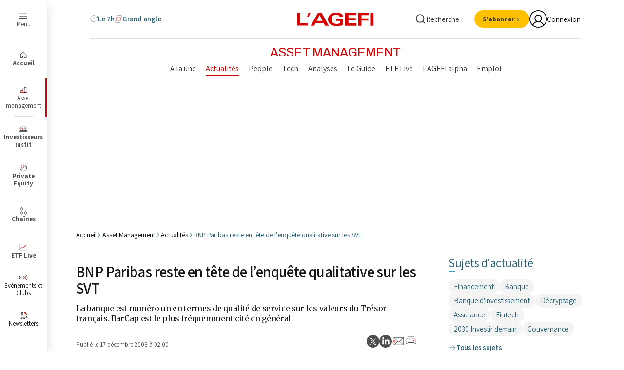

--- FILE ---
content_type: text/html;charset=UTF-8
request_url: https://www.agefi.fr/asset-management/actualites/bnp-paribas-reste-en-tete-de-lenquete-qualitative-sur-les-svt
body_size: 67658
content:

<!DOCTYPE html>
<html class="ArticlePage" lang="fr" data-lead="standard" data-page-with-arch-ad="true"
>
    <head>
    <meta charset="UTF-8">
<meta name="robots" content="noarchive">

    <meta name="robots" content="nocache">



        <meta name="og:title" content="BNP Paribas reste en tête de l&#x27;enquête qualitative sur les SVT"/>
    

    <meta property="og:url" content="https://www.agefi.fr/asset-management/actualites/bnp-paribas-reste-en-tete-de-lenquete-qualitative-sur-les-svt">

    <meta property="og:image" content="https://beymedias.brightspotcdn.com/79/76/a487a648419e8a3a4614cdfb64bc/logo-agefi.svg">

    
    <meta property="og:image:url" content="https://beymedias.brightspotcdn.com/79/76/a487a648419e8a3a4614cdfb64bc/logo-agefi.svg">
    
    <meta property="og:image:width" content="1440">
    <meta property="og:image:height" content="700">
    <meta property="og:image:type" content="image/svg+xml">
    

        <meta property="og:description" content="La banque est numéro un en termes de qualité de service sur les valeurs du Trésor français. BarCap est le plus fréquemment cité en général">
    

    <meta property="og:site_name" content="L&#x27;Agefi">



    <meta property="og:type" content="article">

    <meta property="article:published_time" content="2008-12-17T01:00:00">

    <meta property="article:modified_time" content="2008-12-17T01:00:00">

    <meta property="article:section" content="Actualités">

    <meta property="mrf:sections" content="Asset Management;Actualités">

    
    <meta name="twitter:card" content="summary_large_image"/>
    
    
    
    
        <meta name="twitter:description" content="La banque est numéro un en termes de qualité de service sur les valeurs du Trésor français. BarCap est le plus fréquemment cité en général"/>
    


    
    
    
    <meta name="twitter:site" content="@AgefiFrance"/>
    
    
    
        <meta name="twitter:title" content="BNP Paribas reste en tête de l&#x27;enquête qualitative sur les SVT"/>
    




    <meta name="tdm-reservation" content="1">





    <style type="text/css">:root {
  --color-agefi-red: #d40303;
  --color-agefi-red-ii: #bf1717;
  --color-agefi-blue-grey: #245e72;
  --color-agefi-blue-grey-light: #5b8594;
  --color-agefi-blue-grey-thin: #97ccde;
  --color-agefi-blur-grey-thin-2: #8fd6ee;
  --color-agefi-blue-pop: #349EC2;
  --color-agefi-black: #000;
  --color-agefi-grey-000: #151515;
  --color-agefi-grey-001: #333;
  --color-agefi-grey-002: #4f4f4f;
  --color-agefi-grey-003: #828282;
  --color-agefi-grey-004: #bdbdbd;
  --color-agefi-grey-005: #e0e0e0;
  --color-agefi-grey-006: #f4f4f4;
  --color-agefi-blanc: #fff;
  --color-agefi-green: #009f1a;
  --color-agefi-yellow: #ffc000;
  --color-agefi-links: #007BB6;
  --color-agefi-yellow-text: #e0a100;
  --color-agefi-yellow-light: #fBf6e9;
  --color-agefi-fond-page: #fffdfa;
  --color-agefi-twitter: #000;
  --color-agefi-linkedin: var(--color-agefi-links);
  --color-agefi-newsletter: #ffe8d8;
  --color-agefi-pink: #cc1fa2;

  --color-primary: var(--color-agefi-red);
  --color-text: var(--color-agefi-grey-001);


  
  --color-button-dates-filter: #114051;
  --color-button-dates-filter-hover: #50D2FF;

  --color-button-bg: var(--color-primary);
  --color-button-text: var(--color-agefi-blanc);
  --color-button-hover-bg: #af0202;

  --color-button-secondary-bg: var(--color-agefi-black);
  --color-button-secondary-text: var(--color-agefi-blanc);
  --color-button-secondary-hover-bg: var(--color-agefi-grey-002);

  --color-button-tertiary-bg: var(--color-agefi-grey-005);
  --color-button-tertiary-text: var(--color-agefi-grey-001);
  --color-button-tertiary-hover-bg: var(--color-agefi-grey-004);

  --color-button-quarternary-bg: var(--color-agefi-yellow);
  --color-button-quarternary-text: var(--color-agefi-grey-001);
  --color-button-quarternary-hover-bg: var(--color-agefi-yellow-text);

  --color-button-event-bg: var(--color-agefi-blue-grey);
  --color-button-event-text: var(--color-agefi-blanc);
  --color-button-event-hover-bg: var(--color-agefi-blue-pop);

  --color-button-link: var(--color-agefi-black);
  --color-button-link-hover: var(--color-primary);

  
  --color-video-overlay: var(--color-agefi-blue-grey);

  

  
  --color-menu: var(--color-agefi-red);

  
  --color-ads-placeholder: #ffffff;
  --color-image-placeholder: #f4f4f4;
}
</style>
    <style type="text/css">:root {
  --font-1: "Assistant", sans-serif;
  --font-2: "Merriweather", serif;

  --font-body: var(--font-1);
  --font-headline: var(--font-2);
  --font-list-title: var(--font-2);
  --font-promo-title: var(--font-2);
  --font-promo-description: var(--font-1);
  --font-rte-body: var(--font-1);
  --font-pull-quote: var(--font-1);
}</style>
    <link href="https://beymedias.brightspotcdn.com/resource/00000180-610f-d88a-a9ad-6baf08650000/styleguide/All.min.43f890f351d53b26e30682290aedf218.gz.css" rel="preload" as="style">
    <link data-cssvarsponyfill="true" class="Webpack-css" href="https://beymedias.brightspotcdn.com/resource/00000180-610f-d88a-a9ad-6baf08650000/styleguide/All.min.43f890f351d53b26e30682290aedf218.gz.css" rel="stylesheet"><style>.p_col_droite {
  display: flex;
  justify-content: center;
  align-items: center;
  height: 100%; /* ou une hauteur fixe, comme 200px */
}
.p_col_droite_middle {
  display: flex;
  justify-content: center;
  align-items: center;
  height: 100%; /* ou une hauteur fixe, comme 200px */
}
.p_col_droite_top {
  display: flex;
  justify-content: center;
  align-items: center;
  height: 100%; /* ou une hauteur fixe, comme 200px */
}
</style>
<meta name="viewport" content="width=device-width, initial-scale=1, minimum-scale=1, maximum-scale=5">

    <meta name="robots" content="max-image-preview:large, max-snippet:-1, max-video-preview:-1" /><title>BNP Paribas reste en tête de l&#x27;enquête qualitative sur les SVT - L&#x27;Agefi</title><meta name="description" content="La banque est numéro un en termes de qualité de service sur les valeurs du Trésor français. BarCap est le plus fréquemment cité en général"><link rel="canonical" href="https://www.agefi.fr/asset-management/actualites/bnp-paribas-reste-en-tete-de-lenquete-qualitative-sur-les-svt"><meta name="brightspot.contentId" content="00000186-6139-d6b7-afde-f57f92af0020"><link rel="apple-touch-icon"sizes="180x180"href="/apple-touch-icon.png"><link rel="icon"type="image/png"href="/favicon-32x32.png"><link rel="icon"type="image/png"href="/favicon-16x16.png"><link rel="manifest" href="/manifest.json" ><script type="application/ld+json">{"@context":"http://schema.org","@type":"WebSite","inLanguage":"fr-FR","publisher":{"address":{"@type":"PostalAddress","addressLocality":"Paris","postalCode":"75116","streetAddress":"8 rue Bellini","addressCountry":"France"},"@type":"Organization","name":"L'Agefi"},"url":"https://www.agefi.fr"}</script><script type="application/ld+json">{"@context":"http://schema.org","@type":"BreadcrumbList","itemListElement":[{"@context":"http://schema.org","@type":"ListItem","item":"https://www.agefi.fr/","name":"Actualité financière et économique - Information finance avec l'AGEFI - L'Agefi","position":1},{"@context":"http://schema.org","@type":"ListItem","item":"https://www.agefi.fr/asset-management","name":"Les articles sur l'Asset Management - L'Agefi","position":2},{"@context":"http://schema.org","@type":"ListItem","item":"https://www.agefi.fr/asset-management/actualites","name":"Actualités Asset Management - L'Agefi","position":3},{"@context":"http://schema.org","@type":"ListItem","item":"https://www.agefi.fr/asset-management/actualites/bnp-paribas-reste-en-tete-de-lenquete-qualitative-sur-les-svt","name":"BNP Paribas reste en tête de l'enquête qualitative sur les SVT - L'Agefi","position":4}]}</script><script type="application/ld+json">{"@context":"http://schema.org","@type":"NewsArticle","isAccessibleForFree":true,"url":"https://www.agefi.fr/asset-management/actualites/bnp-paribas-reste-en-tete-de-lenquete-qualitative-sur-les-svt","dateModified":"2008-12-17T02:00:00+01:00","datePublished":"2008-12-17T02:00:00+01:00","description":"La banque est numéro un en termes de qualité de service sur les valeurs du Trésor français. BarCap est le plus fréquemment cité en général","headline":"BNP Paribas reste en tête de l'enquête qualitative sur les SVT","image":[{"@context":"http://schema.org","@type":"ImageObject","height":60,"url":"https://beymedias.brightspotcdn.com/dims4/default/526cb4e/2147483647/strip/false/crop/198x20+0+10/resize/600x60!/quality/90/?url=http%3A%2F%2Fl-opinion-brightspot.s3.amazonaws.com%2Fd7%2F66%2F604b41224276b1557e76e1681078%2Flogo-ga.png","width":600}],"mainEntityOfPage":{"@type":"WebPage","@id":"https://www.agefi.fr/asset-management/actualites/bnp-paribas-reste-en-tete-de-lenquete-qualitative-sur-les-svt"},"author":[{"@context":"http://schema.org","@type":"Person","name":"Tan Le Quang"}],"publisher":{"@type":"Organization","name":"L'Agefi","logo":{"@type":"ImageObject","url":"https://beymedias.brightspotcdn.com/dims4/default/526cb4e/2147483647/strip/false/crop/198x20+0+10/resize/600x60!/quality/90/?url=http%3A%2F%2Fl-opinion-brightspot.s3.amazonaws.com%2Fd7%2F66%2F604b41224276b1557e76e1681078%2Flogo-ga.png","width":600,"height":60}},"name":"BNP Paribas reste en tête de l'enquête qualitative sur les SVT - L'Agefi"}</script>

    
    
    <meta name="brightspot.cached" content="false">

    <!--This is needed for custom elements to function in browsers that
    support them natively but that are using es6 code transpiled to es5.
    This will cause a non-fatal error to show up in the IE11 console.
    It can be safely ignored. https://github.com/webcomponents/webcomponentsjs/issues/749 -->

    <script src="https://cdnjs.cloudflare.com/ajax/libs/webcomponentsjs/1.2.7/webcomponents-loader.js"></script>

    <script>
        /**
            This allows us to load the IE polyfills via feature detection so that they do not load
            needlessly in the browsers that do not need them. It also ensures they are loaded
            non async so that they load before the rest of our JS.
        */
        var head = document.getElementsByTagName('head')[0];
        if (!window.CSS || !window.CSS.supports || !window.CSS.supports('--fake-var', 0)) {
            var script = document.createElement('script');
            script.setAttribute('src', "https://beymedias.brightspotcdn.com/resource/00000180-610f-d88a-a9ad-6baf08650000/styleguide/util/IEPolyfills.500284c408a9d792d36460445b476585.gz.js");
            script.setAttribute('type', 'text/javascript');
            script.async = false;
            head.appendChild(script);
        }
    </script>
    <script src="https://beymedias.brightspotcdn.com/resource/00000180-610f-d88a-a9ad-6baf08650000/styleguide/All.min.f53a96aedfd6b973834a2434573034cf.gz.js" async></script>

     
<script src="//ced.sascdn.com/tag/3441/smart.js" type="application/javascript" async></script>
<script type="application/javascript">
     var consentStatus = 0; // Default value

    function getConsentStatus() {
        __tcfapi('getTCData', 2, function(tcData, success) {
        if (success) {
            consentStatus = tcData.purpose.consents['1'] === true ? 1 : 0;
        } else {
            console.error('Failed to retrieve consent data.');
            consentStatus = 0;
        }
            console.log("Consent Status: ", consentStatus);
        }) ;
    }

     getConsentStatus();
</script>

<script type="application/javascript">
    var sas = sas || {};
    sas.cmd = sas.cmd || [];
    sas.cmd.push(function() {
        sas.setup({
            networkid: 3441,
            domain: "//www14.smartadserver.com",
            async: true
        });
    });
    sas.cmd.push(function() {
        sas.call("onecall", {
            siteId: 517956,
            pageId: 1729389,
            formats: [
            
                {
                    "id": 81552,
                    "tagId": "uuid-81552"
                },
            
                {
                    "id": 81542,
                    "tagId": "uuid-81542"
                },
            
                {
                    "id": 115935,
                    "tagId": "uuid-115935"
                },
            
                {
                    "id": 81551,
                    "tagId": "uuid-81551"
                },
            
                {
                    "id": 81547,
                    "tagId": "uuid-81547"
                },
            
                {
                    "id": 116964,
                    "tagId": "uuid-116964"
                },
            
                {
                    "id": 81548,
                    "tagId": "uuid-81548"
                },
            
                {
                    "id": 116965,
                    "tagId": "uuid-116965"
                },
            
                {
                    "id": 102418,
                    "tagId": "uuid-102418"
                },
            
                {
                    "id": 116966,
                    "tagId": "uuid-116966"
                },
            
                {
                    "id": 81546,
                    "tagId": "uuid-81546"
                },
            
                {
                    "id": 115937,
                    "tagId": "uuid-115937"
                }
            
            ],
            target: 'contentId=00000186-6139-d6b7-afde-f57f92af0020;user=0;chaine=actualites;gdpr_consent='
                    + consentStatus + ''
        });
    });
    sas.cmd.push(function() {
        sas.enableLazyLoading({
            fetchRatio: 0.3,
            mobileFetchRatio: 1.1
        });
    });
</script>
<script>tp.push(["init", function() {

            tp.consent.setByPurpose('AD', 'opt-out', ['DMP','Social Flow']);</script>
<script>window.addEventListener('message', function(event) {
    if (event.data === 'reloadParent') {
        setTimeout(function() {
            window.top.location.reload(true);
        }, 1000); 
    }
});</script>
<script>        (function() {
            // Récupération des resourceIds depuis le sessionStorage
            const resourceIds = JSON.parse(window.sessionStorage.getItem("resourceIds") || "[]");

            // Vérification qu'il y a au moins un resourceId
            if (resourceIds.length > 0) {
                const style = document.createElement('style');
                let styles = '';

                // Cas pour Patrimoine
                if (!resourceIds.includes("ACT")) {
                    styles += `
                        li.NavigationSuperHeader-item:not(.Header-agfListItem) a[href*="patrimoine"]:not(.ButtonLink) {
                            display: none;
                        }
                    `;
                }

                // Cas pour Asset Management
                if (!resourceIds.includes("AAM")) {
                    styles += `
                        li.NavigationSuperHeader-item:not(.Header-agfListItem) a[href*="asset-management"]:not(.ButtonLink) {
                            display: none;
                        }
                    `;
                }

                // Cas pour Investisseurs Institut
                if (!resourceIds.includes("AII")) {
                    styles += `
                        li.NavigationSuperHeader-item:not(.Header-agfListItem) a[href*="investisseurs-institutionnels"]:not(.ButtonLink) {
                            display: none;
                        }
                    `;
                }

                // Cas pour Private Equity
                if (!resourceIds.includes("APE")) {
                    styles += `
                        li.NavigationSuperHeader-item:not(.Header-agfListItem) a[href*="private-equity"]:not(.ButtonLink) {
                            display: none;
                        }
                    `;
                }

                // Cas pour Cash & Risk
                if (!resourceIds.includes("ACO")) {
                    styles += `
                        li.NavigationSuperHeader-item:not(.Header-agfListItem) a[href*="cash-risk"]:not(.ButtonLink) {
                            display: none;
                        }
                    `;
                }
                // Cas pour Gestion privee
                if (!resourceIds.includes("AGP")) {
                    styles += `
                        li.NavigationSuperHeader-item:not(.Header-agfListItem) a[href*="gestion-privee"]:not(.ButtonLink) {
                            display: none;
                        }
                    `;
                }
                // Appliquer les styles si nécessaire
                if (styles) {
                    style.innerHTML = styles;
                    document.head.appendChild(style);
                }
            }
        })();</script>
<script>(function(w,d,s,l,i){w[l]=w[l]||[];w[l].push({'gtm.start':
new Date().getTime(),event:'gtm.js'});var f=d.getElementsByTagName(s)[0],
j=d.createElement(s),dl=l!='dataLayer'?'&l='+l:'';j.async=true;j.src=
'https://www.googletagmanager.com/gtm.js?id='+i+dl;f.parentNode.insertBefore(j,f);
})(window,document,'script','dataLayer','GTM-NMQMFLV');</script>
<script>document.addEventListener("DOMContentLoaded", function() {
    // Cibler l'élément contenant les classes "Page-body" et "Article"
    const container = document.querySelector('.Article-content');
    if (!container) return; // Si l'élément n'existe pas, on arrête

    // Vérifier si l'article est sponsorisé
    
    const sponsorElement = document.querySelector('.Article-sponsor');
    
    // Si l'un des éléments de sponsor est présent, on arrête l'exécution du script
    if (sponsorElement) {
        console.log("Article sponsorisé détecté, pas d'ajout de liens automatiques");
        return;
    }

    // Dictionnaire des mots et de leurs URLs associées
    const liens = {
        'ETF': 'https://etf.agefi.fr?utm_source=Site_Agefi&utm_medium=lien&utm_campaign=autolinking',
        'Amundi ETF': 'https://etf.agefi.fr/screener-etf?str=amundi&utm_source=Site_Agefi&utm_medium=lien&utm_campaign=autolinking',
        'BNP Paribas Easy': 'https://etf.agefi.fr/screener-etf?str=BNP%20Paribas%20Easy&utm_source=Site_Agefi&utm_medium=lien&utm_campaign=autolinking',
        'CoinShares': 'https://etf.agefi.fr/screener-etf?str=CoinShares&utm_source=Site_Agefi&utm_medium=lien&utm_campaign=autolinking',
        'Fidelity': 'https://etf.agefi.fr/screener-etf?str=Fidelity&utm_source=Site_Agefi&utm_medium=lien&utm_campaign=autolinking',
        'Franklin Templeton': 'https://etf.agefi.fr/screener-etf?str=Franklin&utm_source=Site_Agefi&utm_medium=lien&utm_campaign=autolinking',
        'HANetf': 'https://etf.agefi.fr/screener-etf?str=HANetf&utm_source=Site_Agefi&utm_medium=lien&utm_campaign=autolinking',
        'HSBC ETF': 'https://etf.agefi.fr/screener-etf?str=HSBC&utm_source=Site_Agefi&utm_medium=lien&utm_campaign=autolinking',
        'Invesco': 'https://etf.agefi.fr/screener-etf?str=Invesco&utm_source=Site_Agefi&utm_medium=lien&utm_campaign=autolinking',
        'iShares': 'https://etf.agefi.fr/screener-etf?str=iShares&utm_source=Site_Agefi&utm_medium=lien&utm_campaign=autolinking',
        'J.P. Morgan': 'https://etf.agefi.fr/screener-etf?str=JPMorgan&utm_source=Site_Agefi&utm_medium=lien&utm_campaign=autolinking',
        'Ossiam': 'https://etf.agefi.fr/screener-etf?str=Ossiam&utm_source=Site_Agefi&utm_medium=lien&utm_campaign=autolinking',
        'SPDR ETF': 'https://etf.agefi.fr/screener-etf?str=SPDR&utm_source=Site_Agefi&utm_medium=lien&utm_campaign=autolinking',
        'UBS': 'https://etf.agefi.fr/screener-etf?str=UBS&utm_source=Site_Agefi&utm_medium=lien&utm_campaign=autolinking',
        'VanEck': 'https://etf.agefi.fr/screener-etf?str=VanEck&utm_source=Site_Agefi&utm_medium=lien&utm_campaign=autolinking',
        'Vanguard': 'https://etf.agefi.fr/screener-etf?str=Vanguard&utm_source=Site_Agefi&utm_medium=lien&utm_campaign=autolinking',
        'WisdomTree': 'https://etf.agefi.fr/screener-etf?str=WisdomTree&utm_source=Site_Agefi&utm_medium=lien&utm_campaign=autolinking',
        'Xtrackers': 'https://etf.agefi.fr/screener-etf?str=Xtrackers&utm_source=Site_Agefi&utm_medium=lien&utm_campaign=autolinking'
    };

    // Ensemble pour mémoriser les mots déjà remplacés
    const remplaces = new Set();

    // Pour chaque mot-clé, on parcourt les nœuds textes hors de tout lien et hors de titres (H1, H2, etc.) dans le container
    Object.keys(liens).forEach(function(keyword) {
        if (remplaces.has(keyword)) return;

        // Création d'un TreeWalker pour parcourir les nœuds textes dans container
        const walker = document.createTreeWalker(
            container,
            NodeFilter.SHOW_TEXT,
            {
                acceptNode: function(node) {
                    // Vérifier si l'un des ancêtres du nœud est un lien (<a>) ou un titre (H1 à H6)
                    let current = node.parentNode;
                    while (current) {
                        if (current.nodeType === Node.ELEMENT_NODE) {
                            const tag = current.tagName.toUpperCase();
                            if (tag === "A" || /^H[1-6]$/.test(tag)) {
                                return NodeFilter.FILTER_REJECT;
                            }
                        }
                        current = current.parentNode;
                    }
                    return NodeFilter.FILTER_ACCEPT;
                }
            },
            false
        );

        const escapedKeyword = keyword.replace(/[.*+?^${}()|[\]\\]/g, '\\$&');
        const regex = new RegExp('\\b' + escapedKeyword + '\\b');

        let currentNode;
        while (currentNode = walker.nextNode()) {
            if (regex.test(currentNode.textContent)) {
                const match = currentNode.textContent.match(regex);
                if (match) {
                    const index = currentNode.textContent.indexOf(match[0]);
                    const before = currentNode.textContent.slice(0, index);
                    const after = currentNode.textContent.slice(index + match[0].length);

                    const fragment = document.createDocumentFragment();
                    if (before.length > 0) {
                        fragment.appendChild(document.createTextNode(before));
                    }
                    const a = document.createElement("a");
                    a.href = liens[keyword];
                    a.target = "_blank";
                    a.textContent = match[0];
                    fragment.appendChild(a);
                    if (after.length > 0) {
                        fragment.appendChild(document.createTextNode(after));
                    }
                    currentNode.parentNode.replaceChild(fragment, currentNode);
                    remplaces.add(keyword);
                    break; // Passage au mot-clé suivant
                }
            }
        }
    });
});</script>
<script>// Listener pour capter les messages envoyés via postMessage
window.addEventListener('message', function(e) {
  var data = e.data;
  
  // Si le message contient une propriété "optin"
  if (data && data.optin) {
    var field = Object.keys(data.optin)[0];  // Par exemple "optin_8_nl"
    var value = data.optin[field];             // Par exemple false ou true
        
    // Vous pouvez appeler ici votre fonction pour mettre à jour le custom field
    updateCustomField(field, value);
  }
});</script>
<script>function updateCustomField(customFieldId, value) {
    var customFields = [
        {
            field_name: customFieldId, // ID du champ personnalisé
            value: value
        }
    ];

    fetch('https://api-eu.piano.io/id/api/v1/identity/userinfo?lang=fr_FR' +
        '&aid=' + tp.aid +
        '&access_token=' + tp.pianoId.getToken(), {
            method: 'PUT',
            headers: { 'Content-Type': 'application/json; charset=UTF-8' },
            body: JSON.stringify({
                uid: tp.pianoId.getUser().uid,
                form_name: 'newsletters', // Nom du formulaire personnalisé
                custom_field_values: customFields
            })
        }
    )
    .then(response => response.json())
    .catch(error => {
        console.error('Error updating custom field:', error);
    });
}</script>
<script>// src/agefi/tech/clear_when_auth.ts
async function deleteCache() {
  const cacheNames = await caches.keys();
  return await Promise.all(
    cacheNames.map((cacheName) => caches.delete(cacheName))
  );
}
function clearCacheWhenAuthChange() {
  tp = window.tp || [];
  tp.push([
    "addHandler",
    "logout",
    async function() {
      await deleteCache();
      console.log("cache deleted");
    }
  ]);
  tp.push([
    "addHandler",
    "loginSuccess",
    async function() {
      await deleteCache();
      console.log("cache deleted");
    }
  ]);
}

// src/agefi/tech/detect_app.ts
function initializeAppDetection() {
   const urlParams = new URLSearchParams(window.location.search);
   const appParam = urlParams.get('app');
   const isReactNativeStored = localStorage.getItem('isReactNativeApp') === 'true';

   if (appParam === 'false') {
       localStorage.removeItem('app');
       localStorage.removeItem('isReactNativeApp');
       return;
   }

   if (appParam === 'true' || isReactNativeStored) {
       localStorage.setItem('app', 'true');
       if (appParam === 'true') {
           localStorage.setItem('isReactNativeApp', 'true');
       }
   }
}

// src/agefi/tech/hide_pub_if_connected.ts
function hidePubIfConnected() {
  const isMobileApp = localStorage.getItem("app") === "true";
  const isNewsPage =
    window.location.pathname.includes("/news") ||
    window.location.pathname.startsWith("/investisseurs-institutionnels") ||
    window.location.pathname.startsWith("/asset-management") ||
    window.location.pathname.startsWith("/asset-management") ||
    window.location.pathname.startsWith("/investisseurs-institutionnels") ||
    window.location.pathname.startsWith("/private-equity") ||
    window.location.pathname.startsWith("/cash-risk") ||
    window.location.pathname.startsWith("/patrimoine") ||
    window.location.pathname.startsWith("/gestion-privee") ||
    window.location.pathname.startsWith("/podcasts");
  if (!isMobileApp || !isNewsPage) return;

  const style = document.createElement("style");
  style.textContent = `
    .Page-pub, .ResponsiveAd {
      display: none
    }
  `;
  style.id = "hide-pub-style";
  document.head.appendChild(style);

  window.addEventListener("DOMContentLoaded", async () => {
    const isConnected = !!document.querySelector(".Header-userInitials");
    if (isConnected) return;

    const style = document.getElementById("hide-pub-style");
    if (style) style.remove();
  });
}

// src/agefi/tech/reset_page_when_inactive.ts (update by Alex 29th sep.)
/**function resetPageWhenInactive() {
  let refresh_rate = 600; 
  let last_user_action = 0;
  let has_focus = false;
  let lost_focus_count = 0;
  let focus_margin = 10;

  function reset() {
    last_user_action = 0;
  }

  function windowHasFocus() {
    has_focus = true;
  }

  function windowLostFocus() {
    has_focus = false;
    lost_focus_count++;
  }

  function checkForVideos() {
    const videoSources = ['youtube.com', 'dailymotion.com', 'kaltura.com', 'twitch.tv'];

    const iframes = document.querySelectorAll('iframe');
    for (let i = 0; i < iframes.length; i++) {
      const iframeSrc = iframes[i].getAttribute('src');
      if (iframeSrc) {
        for (let j = 0; j < videoSources.length; j++) {
          if (iframeSrc.includes(videoSources[j])) {
            return true; 
          }
        }
      }
    }

    return false; 
  }

  setInterval(function() {
    last_user_action++;
    refreshCheck();
  }, 1000);

  function refreshCheck() {
    if (
      (last_user_action >= refresh_rate && !has_focus && document.readyState === "complete") ||
      lost_focus_count > focus_margin
    ) {
      if (!checkForVideos()) {
        window.location.reload();
        reset();
      } else {
        reset(); 
      }
    }
  }

  window.addEventListener("focus", windowHasFocus, false);
  window.addEventListener("blur", windowLostFocus, false);
  window.addEventListener("click", reset, false);
  window.addEventListener("mousemove", reset, false);
  window.addEventListener("keypress", reset, false);
  window.addEventListener("scroll", reset, false);
  document.addEventListener("touchmove", reset, false);
  document.addEventListener("touchend", reset, false);
}**/

// src/agefi/tech/style_update.ts
function updateStyleForMobileApp() {
  if (localStorage.getItem("app") !== "true") {
    return;
  }
  const style = document.createElement("style");
  style.textContent = `
    html, body { 
      overflow-x: hidden;
    }

    /* .Page-pub.layoutWidth, .Header-navigation.layoutWidth { display: none !important; } */
    /*.Page-content { padding-top: 35px; }*/


    .title_3 { font-size: 1.8rem !important; }
    .title_2 { font-size: 2.2rem !important; }

    .Tag { 
        font-size: 1.2rem !important; 
        font-family: Inter, sans-serif !important; 
    }

    .articleWidth {
        padding-left: 10px !important;
        padding-right: 10px !important;
    }

    .Grid_borderBottom_20>.Grid-item {
      border-top: 0px solid white !important;
    }
    
    .Grid_hk_verticalBorderBetween_20>.Grid-item.Card {
      padding-top: 20px;
    }


    .Article-block_noTopMargin .Grid-item:first-of-type {
      border-top: 0px solid white !important;
    }
    
    .Grid_valignStart>.Grid-item.Card {
      padding-top: 20px;
    }

    @media only screen and (max-width: 1023px) {
      .Grid_borderAbove_upToLg, .Grid-item.Card {
          border-top:1px solid var(--color-agefi-grey-005);
      }
    }
    
        .Le7HHome .Page-content {
      padding-top: var(--header7hTopHeightSmall) !important;
    }    

body > div.Page-content > div.Page-main.articleWidth > bsp-piano-container:nth-child(1) > div > div.Block.Article-block.Article-block_noTopMargin > div > div > div > article:nth-child(1) {
    padding-top: 0px;
}


    .Le7HHome .Card-content {
        position: relative !important;
        padding-bottom: 0px !important;
    }

    .SliderArticles-navigation {
      position: fixed
    }
    
    .Le7HHome .app_menu_article {
    	display: none;
    }
    
        .Grid_gapVertical_8 .Card-content {
      padding-bottom: 10px !important;
      padding-top: 10px !important;
    }
    
    .kWidgetIframeContainer {
      width: auto !important
    }
  `;
  const isNewsPage =
    window.location.pathname.includes("/news/") ||
    window.location.pathname.startsWith("/investisseurs-institutionnels/") ||
    window.location.pathname.startsWith("/asset-management/") ||
    window.location.pathname.startsWith("/asset-management/") ||
    window.location.pathname.startsWith("/investisseurs-institutionnels/") ||
    window.location.pathname.startsWith("/private-equity/") ||
    window.location.pathname.startsWith("/cash-risk/") ||
    window.location.pathname.startsWith("/patrimoine/") ||
    window.location.pathname.startsWith("/gestion-privee/") ||
    window.location.pathname.startsWith("/podcasts/");

    if (!isNewsPage) {
    style.textContent += `
      body > div.Page-content > div.Page-main.articleWidth > bsp-piano-container:nth-child(1) > div > div.Block.Article-block.Article-block_noTopMargin > div > article {
        padding-bottom: 20px;
        border-bottom: 1px solid var(--color-agefi-grey-005);
      }

      body > div.agfHeader > bsp-header > div.Header-main > bsp-header-drop-search > div > div.Widget > div {
        display: none
      }

      /* Put tags at the bottom of the article */
      

      

      .Page-footerBlockTags {
        display: none;
      }
      
      .Article-block {
  margin-bottom: 0px !important;
}

.Article {
   gap: 0px !important;
}


    `;
  }
  document.head.appendChild(style);
}

function addNotificationsEntry() {
  const isMobileApp = localStorage.getItem("app") === "true";
    console.log('notif', localStorage.getItem('app'))
  if (!isMobileApp) return;

  window.addEventListener("DOMContentLoaded", () => {
      console.log('yo')
    const ul = document.querySelector(".Header-panelButtonLinks");
    if (ul) {
      const li = document.createElement("li");
      li.className = "Header-panelButtonLinksItem";

      li.innerHTML = `
        <a href="#" class="ButtonLink" data-cms-ai="0">
          <div class="ButtonLink-content">
            <div class="ButtonLink-text">Gérer mes notifications</div>
          </div>
        </a>
    `;

      li.querySelector("a")?.addEventListener("click", (e) => {
        e.preventDefault();
        // @ts-ignore
        window.ReactNativeWebView?.postMessage(
          JSON.stringify({
            type: "notification",
            action: "openSettings",
          })
        );
      });

      ul.appendChild(li);
    }
  });
}



// src/agefi/tech/index.ts
initializeAppDetection();
clearCacheWhenAuthChange();
addNotificationsEntry();
resetPageWhenInactive();
updateStyleForMobileApp();
hidePubIfConnected();
</script>
<script>const app = localStorage.getItem("app");
const isMobileApp = app === "true";

function bookmarkScript() {
  const sc = document.createElement("script");
  sc.setAttribute("src", "https://api.beymedias.fr/statics/bookmark.js");
  document.head.appendChild(sc);
}

function appMenu() {
  const css = `
      .app_menu_article {
          position: fixed;
          bottom: 0;
          left: 0;
          width: 100%;
          background-color: #f8f9fa;
          display: ${isMobileApp ? "flex" : "none"};
          flex-direction: row;
          justify-content: space-around;
          align-items: center;
          padding-left: 20px;
          padding-right: 20px;
          box-shadow: 0 -2px 5px rgba(0, 0, 0, 0.1);
          z-index: 1000;
          box-sizing: border-box;
      }
  `;

  const style = document.createElement("style");
  style.appendChild(document.createTextNode(css));
  document.head.appendChild(style);
}

function appSupprClass() {
  if (!isMobileApp) return;

  const css = `
      .Page-content { padding-top: 0 !important; }
      .agfHeader, 
      .Page-aside, 
      .FourColumnContainer, 
      .Page-footerBottom, 
      .Page-breadcrumbs.Breadcrumbs.layoutWidth, 
      .SocialGroup.SocialGroup_large.Article-social {
          display: none !important;
      }
    
  `;

  const head = document.head || document.getElementsByTagName("head")[0];
  const style = document.createElement("style");
  head.appendChild(style);
  style.appendChild(document.createTextNode(css));
}

function pullToReturn() {
  document.addEventListener("DOMContentLoaded", function () {
    document.addEventListener("touchstart", handleTouchStart, false);
    document.addEventListener("touchmove", handleTouchMove, false);

    let xDown = null;
    let yDown = null;

    function getTouches(evt) {
      // @ts-ignore
      return evt.touches || evt.originalEvent.touches;
    }

    function handleTouchStart(evt) {
      const firstTouch = getTouches(evt)[0];
      xDown = firstTouch.clientX;
      yDown = firstTouch.clientY;
    }

    function handleTouchMove(evt) {
      if (!xDown || !yDown) return;

      let xUp = evt.touches[0].clientX;
      let yUp = evt.touches[0].clientY;

      let xDiff = xDown - xUp;
      let yDiff = yDown - yUp;

      if (Math.abs(xDiff) < Math.abs(yDiff)) {
        if (yDiff > 0) {
        } else if (window.scrollY === 0) {
          history.back();
        }
      }
      xDown = null;
      yDown = null;
    }
  });
}

  document.addEventListener("DOMContentLoaded", function() {
    // Vérifier si 'app' est présent dans le localStorage pour afficher la barre de progression
    const app = localStorage.getItem('app'); 
    if (app) {
      // Ajouter le style dynamiquement
      const style = document.createElement("style");
      style.textContent = `
        .progress-bar {
          position: fixed;
          top: 0;
          left: 0;
          width: 0%;
          height: 5px;
          background-color: #d50403;
          z-index: 1000;
        }
        .app_menu_article {
          position: fixed;
          bottom: 0;
          left: 0;
          width: 100%;
          font-family: var(--font-body);
          background: white;
          display: flex;
          align-items: center;
          justify-content: flex-start;
                 padding-bottom: 30px;
    padding-top: 20px;

          box-shadow: 0 -2px 5px rgba(0, 0, 0, 0.2);
        }
        
        #boutonBookmark {
        display: yes;
        }
        
        .app_menu_article button {
            font-family: var(--font-body);
		}
        .buttons-container {
          display: flex;
          gap: 25px;
          justify-content: center;
          font-size: 12px;

        }
        
        .buttons-container button .button-text  {
          font-family: "Merriweather";
        }
        
        .buttons-container button {
             background-color: transparent;
            border: none;
            cursor: pointer;
            padding: 0;
            display: flex;
            align-items: center;
            color: black;
            /* transition: transform 0.2s ease; */
            height: 100%;
            justify-content: center;
            gap: 4px;
    	}
        .abonnement-container {
          display: none;
          flex-shrink: 0;
        }
        .abonnement-button {
          background: #CC471B;
          color: white;
          padding: 10px 20px;
          text-decoration: none;
          border-radius: 5px;
        }
      `;
      document.head.appendChild(style);

      // Créer et ajouter la barre de progression
      const progressBar = document.createElement('div');
      progressBar.classList.add('progress-bar');
      document.body.prepend(progressBar);

      const contentArea = document.querySelector('.Article-content');

      function updateProgress() {
        if (!contentArea) return;

        const contentTop = contentArea.offsetTop;
        const contentBottom = contentTop + contentArea.offsetHeight;
        const scrollPosition = window.scrollY + window.innerHeight;

        if (window.scrollY >= contentTop && window.scrollY <= contentBottom) {
          const maxScroll = contentBottom - contentTop;
          const scrollPercent = ((window.scrollY - contentTop) / maxScroll) * 100;
          progressBar.style.width = Math.min(Math.max(scrollPercent, 0), 100) + "%";
        } else {
          progressBar.style.width = "0%";
        }
      }

      window.addEventListener('scroll', updateProgress);
    }

    // Ajout du menu fixe
    const menuArticle = document.createElement('div');
    menuArticle.classList.add('app_menu_article');
    menuArticle.innerHTML = `
      <div class="buttons-container">
        <button id="boutonPrecedent" class="flex-grow-1">
          <svg xmlns="http://www.w3.org/2000/svg" width="24" height="24" viewBox="0 0 24 24">
            <path fill="black" d="M19 6.41L17.59 5 12 10.59 6.41 5 5 6.41 10.59 12 5 17.59 6.41 19 12 13.41 17.59 19 19 17.59 13.41 12z"/>
          </svg>
          <span class="button-text">fermer</span>
        </button>
        <button id="boutonPartager" class="flex-grow-1">
          <svg xmlns="http://www.w3.org/2000/svg" width="24" height="24" viewBox="0 0 24 24">
            <path fill="black" d="M17 8h2a2 2 0 0 1 2 2v9a2 2 0 0 1-2 2H5a2 2 0 0 1-2-2v-9a2 2 0 0 1 2-2h2v2H5v9h14v-9h-2zM6.5 5.5l1.414 1.414L11 3.828V14h2V3.828l3.086 3.086L17.5 5.5L12 0z"/>
          </svg>
          <span class="button-text">partager</span>
        </button>
      </div>
    `;
    document.body.appendChild(menuArticle);

    // Gestion des boutons
    const boutonPrecedent = document.getElementById("boutonPrecedent");
    const boutonPartager = document.getElementById("boutonPartager");
    const abonnementContainer = document.querySelector('.abonnement-container');

    const triggerCustomEvent = (eventName) => {
      document.dispatchEvent(new CustomEvent(eventName));
    };

    boutonPrecedent.addEventListener('click', () => {
      triggerCustomEvent('pagedisplayapp');
          const isMobileApp = localStorage.getItem("app") === "true";

      if (document.referrer.includes("agefi.fr") || (isMobileApp && window.history.length > 1)) {
        window.history.back();
      } else {
        window.location.href = "https://www.agefi.fr";
      }
    });

    // Fonction simplifiée pour supprimer tous les paramètres et ajouter seulement nos UTM
function prepareShareUrl(url) {
  try {
    // Extraire l'URL de base sans aucun paramètre
    const baseUrl = url.split('?')[0];
    
    // Créer la nouvelle URL avec seulement nos paramètres UTM
    return `${baseUrl}?utm_source=app&utm_medium=partage`;
  } catch (e) {
    console.error("Erreur lors du traitement de l'URL:", e);
    return url;
  }
}

// Modifier le gestionnaire d'événements du bouton de partage
boutonPartager.addEventListener('click', async () => {
  try {
    // Préparer l'URL de partage en supprimant tous les paramètres et en ajoutant seulement nos UTM
    const shareUrl = prepareShareUrl(window.location.href);
    
    if (navigator.share) {
      await navigator.share({
        title: document.title,
        url: shareUrl
      });
      console.log("Partage réussi");
    } else {
      const tempInput = document.createElement("input");
      tempInput.value = shareUrl;
      document.body.appendChild(tempInput);
      tempInput.select();
      document.execCommand("copy");
      document.body.removeChild(tempInput);
      alert("URL copiée dans le presse-papiers. Vous pouvez la partager !");
    }
  } catch (err) {
    console.error("Erreur lors du partage:", err);
  }
});

    // Vérification de l'abonnement
    const userCategory = window.dataGTM?.user_category;
    if (userCategory !== "abonné") {
      abonnementContainer.style.display = "flex";
    }
  });

bookmarkScript();
appMenu();
appSupprClass();
pullToReturn();
</script>
<script>(function () {
  const CONFIG = {
    shouldForceUpdate: false, // Set to false to disable update checking
    minVersionNeeded: '5.1.0', // Minimum required version
    storeUrls: {
      ios: 'https://apps.apple.com/fr/app/lagefi/id6450606189',
      android: 'https://play.google.com/store/apps/details?id=fr.agefi&hl=fr',
    },
    messages: {
      title: 'Mise à jour requise',
      description:
        "Une nouvelle version de l'application est disponible. Veuillez mettre à jour votre application pour continuer.",
      updateButton: 'Mettre à jour',
    },
  };

  function compareVersions(version1, version2) {
    const v1parts = version1.split('.').map(Number);
    const v2parts = version2.split('.').map(Number);

    const maxLength = Math.max(v1parts.length, v2parts.length);

    for (let i = 0; i < maxLength; i++) {
      const v1part = v1parts[i] || 0;
      const v2part = v2parts[i] || 0;

      if (v1part < v2part) {
        return -1;
      }
      if (v1part > v2part) {
        return 1;
      }
    }

    return 0;
  }

  /**
   * Check if update is needed
   */
  function isUpdateNeeded(currentVersion, minVersion) {
    return compareVersions(currentVersion, minVersion) < 0;
  }

  /**
   * Create and show the update modal
   */
  function showUpdateModal(appVersion, storeUrl) {
    const existingModal = document.getElementById('mobile-update-modal');
    if (existingModal) {
      existingModal.remove();
    }

    const modalHTML = `
      <div id="mobile-update-modal" style="
        position: fixed;
        top: 0;
        left: 0;
        width: 100%;
        height: 100%;
        background-color: rgba(0, 0, 0, 0.8);
        z-index: 999999;
        display: flex;
        justify-content: center;
        align-items: center;
        font-family: -apple-system, BlinkMacSystemFont, 'Segoe UI', Roboto, sans-serif;
      ">
        <div style="
          background: white;
          padding: 30px;
          border-radius: 12px;
          max-width: 400px;
          margin: 20px;
          text-align: center;
          box-shadow: 0 10px 25px rgba(0, 0, 0, 0.3);
        ">
          <h2 style="
            margin: 0 0 15px 0;
            color: #333;
            font-size: 20px;
            font-weight: 600;
          ">${CONFIG.messages.title}</h2>
          <p style="
            margin: 0 0 25px 0;
            color: #666;
            font-size: 16px;
            line-height: 1.4;
          ">${CONFIG.messages.description}</p>
          <div style="
            margin-bottom: 15px;
            padding: 10px;
            background: #f8f9fa;
            border-radius: 8px;
            font-size: 14px;
            color: #666;
          ">
            Version actuelle: ${appVersion.version}<br>
            Version requise: ${CONFIG.minVersionNeeded}
          </div>
          <div>
            <button id="update-btn" style="
              background: #D50202;
              color: white;
              border: none;
              padding: 12px 24px;
              border-radius: 4px;
              font-size: 16px;
              font-weight: 600;
              margin-right: 10px;
              cursor: pointer;
              transition: background-color 0.2s;
            ">${CONFIG.messages.updateButton}</button>
          </div>
        </div>
      </div>
    `;

    document.body.insertAdjacentHTML('beforeend', modalHTML);
    const updateBtn = document.getElementById('update-btn');
    const laterBtn = document.getElementById('later-btn');
    const modal = document.getElementById('mobile-update-modal');

    updateBtn.addEventListener('click', function () {
      // Send message to React Native app instead of trying to open URL directly
      if (window.ReactNativeWebView) {
        window.ReactNativeWebView.postMessage(
          JSON.stringify({
            type: 'update',
            action: 'openStore',
            data: {
              storeUrl: storeUrl,
              platform: appVersion.platform,
            },
          }),
        );
      } else {
        window.open(storeUrl, '_blank');
      }
    });

    laterBtn.addEventListener('click', function () {
      // Send close message to React Native if needed
      if (window.ReactNativeWebView) {
        window.ReactNativeWebView.postMessage(
          JSON.stringify({
            type: 'update',
            action: 'dismissModal',
            data: {},
          }),
        );
      }
      modal.remove();
    });
  }

  /**
   * Get app version from mobile app injection
   */
  function getAppVersionInfo() {
    if (window.mobileAppVersion) {
      return window.mobileAppVersion;
    }

    try {
      const stored = localStorage.getItem('mobileAppVersion');
      if (stored) {
        return JSON.parse(stored);
      }
    } catch (e) {
      console.warn('Failed to parse stored app version:', e);
    }

    return null;
  }

  /**
   * Main function to check for updates
   */
  function checkForUpdate() {
    if (!CONFIG.shouldForceUpdate) {
      console.log('✅ Update checking is disabled');
      return;
    }

    const appVersion = getAppVersionInfo();
    if (!appVersion) {
      return;
    }

    console.log('📱 Running in mobile app:', appVersion);

    // Check if update is needed
    if (isUpdateNeeded(appVersion.version, CONFIG.minVersionNeeded)) {
      console.log(
        '⚠️ Update needed:',
        appVersion.version,
        'vs',
        CONFIG.minVersionNeeded,
      );

      const storeUrl = CONFIG.storeUrls[appVersion.platform];
      if (storeUrl) {
        showUpdateModal(appVersion, storeUrl);
      } else {
        console.warn(
          'No store URL configured for platform:',
          appVersion.platform,
        );
      }
    } else {
      console.log('✅ App version is up to date');
    }
  }

  if (document.readyState === 'loading') {
    document.addEventListener('DOMContentLoaded', checkForUpdate);
  } else {
    checkForUpdate();
  }

  // Listen for version injection event
  window.addEventListener('mobileAppVersionInjected', function (event) {
    console.log('📱 App version injected:', event.detail);
    checkForUpdate();
  });

  // Also check periodically in case injection happens later
  let checkAttempts = 0;
  const maxAttempts = 10;
  const checkInterval = setInterval(function () {
    checkAttempts++;

    if (getAppVersionInfo() || checkAttempts >= maxAttempts) {
      clearInterval(checkInterval);
      if (getAppVersionInfo()) {
        checkForUpdate();
      }
    }
  }, 1000);

  window.mobileUpdateChecker = {
    config: CONFIG,
    checkForUpdate: checkForUpdate,
    getAppVersionInfo: getAppVersionInfo,
  };
})();
</script>
<script>var refresh_rate = 600;
var last_user_action = 0;
var has_focus = false;
var lost_focus_count = 0;   
var focus_margin = 10;

function reset() {
    last_user_action = 0;
}

function windowHasFocus() {
    has_focus = true;
}

function windowLostFocus() {
    has_focus = false;
    lost_focus_count++;
}

function checkForVideos() {
    var videoSources = ['youtube.com', 'dailymotion.com', 'kaltura.com', 'twitch.tv'];

    var iframes = document.querySelectorAll('iframe');
    for (var i = 0; i < iframes.length; i++) {
        var iframeSrc = iframes[i].getAttribute('src');
        if (iframeSrc) {
            for (var j = 0; j < videoSources.length; j++) {
                if (iframeSrc.includes(videoSources[j])) {
                    return true;
                }
            }
        }
    }

    return false;
}

setInterval(function () {
    last_user_action++;
    refreshCheck();
}, 1000);

function refreshCheck() {
    if ((last_user_action >= refresh_rate && !has_focus && document.readyState == "complete") || lost_focus_count > focus_margin) {
        if (!checkForVideos()) {
            window.location.reload(); 
            reset(); 
        } else {
            reset(); 
        }
    }
}

window.addEventListener("focus", windowHasFocus, false);
window.addEventListener("blur", windowLostFocus, false);
window.addEventListener("click", reset, false);
window.addEventListener("mousemove", reset, false);
window.addEventListener("keypress", reset, false);
window.addEventListener("scroll", reset, false);
document.addEventListener("touchMove", reset, false);
document.addEventListener("touchEnd", reset, false);</script>
<script>(function() {
  const throttle = (callback, limit) => {
    let waiting = false;
    return function() {
      if (!waiting) {
        callback.apply(this, arguments);
        waiting = true;
        setTimeout(() => {
          waiting = false;
        }, limit);
      }
    };
  };

  const init = () => {
    const app = localStorage.getItem('app') === 'true';
    if (!app) return;

    const style = document.createElement('style');
    style.innerHTML = `
      [data-scrolling="true"] .Header-bottom {
        display: block !important;
      }
    `;
    document.head.appendChild(style);

    const navElement = document.querySelector('.Header-navigation.layoutWidth');
    const pageContent = document.querySelector('.Page-content');

    let lastScrollTop = window.pageYOffset || document.documentElement.scrollTop;
    const delta = 10;

    if (navElement) {
      navElement.style.setProperty('display', 'block', 'important');
      navElement.style.setProperty('padding', '4px 10px', 'important');

      if (pageContent) {
        pageContent.style.setProperty('padding-top', '69px');
      }

      const handleScroll = () => {
        let scrollTop = window.pageYOffset || document.documentElement.scrollTop;

        if (Math.abs(lastScrollTop - scrollTop) <= delta) {
          return;
        }

        if (scrollTop < lastScrollTop || scrollTop <= 0) {
          navElement.style.setProperty('display', 'block', 'important');
          navElement.style.setProperty('padding', '4px 10px', 'important');
        } else {
          navElement.style.setProperty('display', 'none', 'important');
        }

        lastScrollTop = scrollTop;
      };

      window.addEventListener('scroll', throttle(handleScroll, 100), false);
    }
  };

  if (document.readyState === 'loading') {
    document.addEventListener('DOMContentLoaded', init);
  } else {
    init();
  }
})();</script>


    <script src="https://accounts.google.com/gsi/client" async defer></script>

    <link rel="preconnect" href="https://fonts.googleapis.com">
    <link rel="preconnect" href="https://fonts.gstatic.com" crossorigin>
    <link href="https://fonts.googleapis.com/css2?family=Assistant:wght@300;400;500;600;700&family=Merriweather:wght@300;400;500;600;700&family=Archivo&&display=block" rel="preload" as="style" crossorigin="anonymous">
    <link href="https://fonts.googleapis.com/css2?family=Assistant:wght@300;400;500;600;700&family=Merriweather:wght@300;400;500;600;700&family=Archivo&&display=block" rel="stylesheet" crossorigin="anonymous">
    <script>window.dataLayer = window.dataLayer || [];</script>
    
    
        <meta name="cXenseParse:publishtime" content="2008-12-17T01:00:00Z"/>
        <meta name="cXenseParse:recs:publishtime" content="2008-12-17T01:00:00Z"/>
    

    
    
        <meta name="cXenseParse:article_is_free" content="true" />
    
    
    
    
        <meta name="cXenseParse:articleid" content="00000186-6139-d6b7-afde-f57f92af0020" />
    
    
        <meta name="cXenseParse:domain" content="L&#x27;Agefi" />
    
    
        <meta name="cXenseParse:chapter1" content="Asset Management" />
    
    
        <meta name="cXenseParse:article_author" content="Tan Le Quang" />
    
    
        <meta name="cXenseParse:title" content="BNP Paribas reste en tête de l’enquête qualitative sur les SVT"/>
    
    <meta name="cXenseParse:pageclass" content="article"/>
    
        <meta name="cXenseParse:url" content="[https://www.agefi.fr/asset-management/actualites/bnp-paribas-reste-en-tete-de-lenquete-qualitative-sur-les-svt](https://www.agefi.fr/asset-management/actualites/bnp-paribas-reste-en-tete-de-lenquete-qualitative-sur-les-svt)"/>
    

</head>


<body class="Page-body l-agefi-theme"


 data-content-id="00000186-6139-d6b7-afde-f57f92af0020"
 data-content-section="00000186-59b1-dd8b-adef-59b3a7390000"
 data-content-root-section="00000186-597d-d2db-af9e-dd7f80f40000"
 data-content-parent="00000186-597d-d2db-af9e-dd7f80f40000"
>

    
    
    <!-- Google Tag Manager (noscript) -->
    
    <!-- End Google Tag Manager (noscript) -->
    
        <script type="text/javascript">
            var _GTM = _GTM || false
            if (!_GTM) {
                var dataGTM = JSON.parse(JSON.stringify({"article_tags2":[],"h1":"BNP Paribas reste en tête de l'enquête qualitative sur les SVT","wordcount2":381,"article_date_publication":"17-12-2008","article_id":"00000186-6139-d6b7-afde-f57f92af0020","article_section":"Grand public","offered":false,"provider":"L'Agefi","article_sponso":false,"abo_email":"","event":"pageVue","verticales":["Asset Management"],"page_template":"article","article_premium":false,"free_for_socle":false,"date_modif_article2":"17-12-2008","quality":"","meta_description":"La banque est numéro un en termes de qualité de service sur les valeurs du Trésor français. BarCap est le plus fréquemment cité en général","user_category":"anonyme","page":"BNP Paribas reste en tête de l'enquête qualitative sur les SVT","page_chapter1":"Asset Management","article_auteurs":"","page_chapter2":"AM - Actualités","article_tags":"","page_chapter3":"Actualites","primary_section":"AM - Actualités"}));
                let standalone = (window.navigator.standalone == null ? false : window.navigator.standalone) || window.matchMedia('(display-mode: standalone)').matches;
                dataGTM.webview = standalone;
                window.dataLayer.push(dataGTM);
                _GTM = true;
            }
        </script>
    

<script type="text/javascript" nonce="cspNonce">
    (function() {
        const GOOGLE_CLIENT_ID = "";
        const USER_EXISTS = false;

        function waitForGoogle(cb) {
            if (window.google?.accounts?.id) cb();
            else setTimeout(() => waitForGoogle(cb), 200);
        }

        function handleCredentialResponse(response) {
            fetch("/auth/google/onetap", {
                method: "POST",
                headers: { "Content-Type": "application/x-www-form-urlencoded" },
                body:
                        "credential=" + encodeURIComponent(response.credential) +
                        "&redirectUrl=" + encodeURIComponent(window.location.href),
                credentials: "include"
            })
            .then(res => res.json())
            .then(data => {
                if (data.redirectTo) {
                    window.location.href = data.redirectTo;
                } else {
                    window.location.reload();
                }
            })
            .catch(err => console.error("⚠️ Google One Tap request error", err));
        }

        function initOneTap() {
            google.accounts.id.initialize({
                client_id: GOOGLE_CLIENT_ID,
                callback: handleCredentialResponse,
                auto_select: false,
                cancel_on_tap_outside: true,
                use_fedcm_for_prompt: true
            });

            if (!USER_EXISTS) {
                try {
                    google.accounts.id.prompt();
                } catch (e) {
                    console.error("FedCM might be blocked by browser:", e);
                }
            }
        }

        waitForGoogle(initOneTap);
    })();
</script>



<svg xmlns="http://www.w3.org/2000/svg" style="display:none !important;" id="iconsMap">

    

    <symbol id="icon-sound" viewBox="0 0 65 25">
        <rect y="11" width="11" height="3" rx="1.5" fill="white"/>
        <rect x="14" y="9" width="3" height="7" rx="1.5" fill="white"/>
        <rect x="20" y="2" width="3" height="21" rx="1.5" fill="white"/>
        <rect x="26" y="5" width="3" height="15" rx="1.5" fill="white"/>
        <rect x="32" width="3" height="25" rx="1.5" fill="white"/>
        <rect x="38" y="9" width="3" height="7" rx="1.5" fill="white"/>
        <rect x="44" y="2" width="3" height="21" rx="1.5" fill="white"/>
        <rect x="50" y="2" width="3" height="21" rx="1.5" fill="white"/>
        <rect x="56" y="2" width="3" height="21" rx="1.5" fill="white"/>
        <rect x="62" y="9" width="3" height="7" rx="1.5" fill="white"/>
    </symbol>

    

    <symbol id="icon-mic" viewBox="0 0 41 41">
        <path d="M20.5 3.84375H20.5C22.199 3.84375 23.8285 4.51869 25.0299 5.7201C26.2313 6.9215 26.9062 8.55096 26.9062 10.25V20.5C26.9062 22.199 26.2313 23.8285 25.0299 25.0299C23.8285 26.2313 22.199 26.9062 20.5 26.9062H20.5C19.6587 26.9063 18.8257 26.7405 18.0484 26.4186C17.2712 26.0967 16.565 25.6248 15.9701 25.0299C15.3752 24.435 14.9033 23.7288 14.5814 22.9516C14.2595 22.1743 14.0937 21.3413 14.0938 20.5V10.25C14.0938 8.55095 14.7687 6.9215 15.9701 5.72009C17.1715 4.51869 18.8009 3.84375 20.5 3.84375V3.84375Z" stroke="white" stroke-linecap="round" stroke-linejoin="round"/>
        <path d="M20.5 32.0312V37.1562" stroke="white" stroke-linecap="round" stroke-linejoin="round"/>
        <path d="M26.5292 12.0586H21.3037" stroke="white" stroke-linecap="round" stroke-linejoin="round"/>
        <path d="M26.5292 15.2744H21.3037" stroke="white" stroke-linecap="round" stroke-linejoin="round"/>
        <path d="M26.5292 18.4902H21.3037" stroke="white" stroke-linecap="round" stroke-linejoin="round"/>
        <path d="M31.9613 21.7813C31.6459 24.6002 30.3026 27.204 28.1883 29.0949C26.074 30.9859 23.3369 32.0312 20.5004 32.0312C17.6639 32.0312 14.9268 30.9858 12.8125 29.0949C10.6982 27.204 9.35497 24.6002 9.03955 21.7812" stroke="white" stroke-linecap="round" stroke-linejoin="round"/>
    </symbol>

    

    <symbol id="mono-icon-tumblr" viewBox="0 0 512 512">
        <g>
            <path d="M321.2,396.3c-11.8,0-22.4-2.8-31.5-8.3c-6.9-4.1-11.5-9.6-14-16.4c-2.6-6.9-3.6-22.3-3.6-46.4V224h96v-64h-96V48h-61.9
                c-2.7,21.5-7.5,44.7-14.5,58.6c-7,13.9-14,25.8-25.6,35.7c-11.6,9.9-25.6,17.9-41.9,23.3V224h48v140.4c0,19,2,33.5,5.9,43.5
                c4,10,11.1,19.5,21.4,28.4c10.3,8.9,22.8,15.7,37.3,20.5c14.6,4.8,31.4,7.2,50.4,7.2c16.7,0,30.3-1.7,44.7-5.1
                c14.4-3.4,30.5-9.3,48.2-17.6v-65.6C363.2,389.4,342.3,396.3,321.2,396.3z"/>
        </g>
    </symbol>

    <symbol id="mono-icon-pinterest" viewBox="0 0 512 512">
        <g>
            <path d="M256,32C132.3,32,32,132.3,32,256c0,91.7,55.2,170.5,134.1,205.2c-0.6-15.6-0.1-34.4,3.9-51.4
                c4.3-18.2,28.8-122.1,28.8-122.1s-7.2-14.3-7.2-35.4c0-33.2,19.2-58,43.2-58c20.4,0,30.2,15.3,30.2,33.6
                c0,20.5-13.1,51.1-19.8,79.5c-5.6,23.8,11.9,43.1,35.4,43.1c42.4,0,71-54.5,71-119.1c0-49.1-33.1-85.8-93.2-85.8
                c-67.9,0-110.3,50.7-110.3,107.3c0,19.5,5.8,33.3,14.8,43.9c4.1,4.9,4.7,6.9,3.2,12.5c-1.1,4.1-3.5,14-4.6,18
                c-1.5,5.7-6.1,7.7-11.2,5.6c-31.3-12.8-45.9-47-45.9-85.6c0-63.6,53.7-139.9,160.1-139.9c85.5,0,141.8,61.9,141.8,128.3
                c0,87.9-48.9,153.5-120.9,153.5c-24.2,0-46.9-13.1-54.7-27.9c0,0-13,51.6-15.8,61.6c-4.7,17.3-14,34.5-22.5,48
                c20.1,5.9,41.4,9.2,63.5,9.2c123.7,0,224-100.3,224-224C480,132.3,379.7,32,256,32z"/>
        </g>
    </symbol>

    <symbol id="icon-check" viewBox="0 0 17 12" fill="none">
        <path d="M15.5625 1.18799L5.9375 10.8126L1.125 6.00049" stroke-width="2" stroke-linecap="round" stroke-linejoin="round"/>
    </symbol>

    

    <symbol id="icon-circle-check" viewBox="0 0 31 30">
        <rect x="0.5" width="30" height="30" rx="15" fill="#BF1717"/>
        <path d="M21 11.5003L14 18.5L10.5 15.0003" stroke="white" stroke-linecap="round" stroke-linejoin="round"/>
    </symbol>


    

    <symbol id="icon-notebook" viewBox="0 0 26 28">
        <rect x="0.5" y="0.5" width="25" height="27" rx="1.5" stroke="#245E72"/>
        <path d="M4 14L5.8 14" stroke="#BF1717" stroke-linecap="round"/>
        <path d="M8.73682 14L22 14" stroke="#245E72" stroke-linecap="round"/>
        <path d="M4 17L5.8 17" stroke="#BF1717" stroke-linecap="round"/>
        <path d="M8.73682 17L22 17" stroke="#245E72" stroke-linecap="round"/>
        <path d="M4 20L5.8 20" stroke="#BF1717" stroke-linecap="round"/>
        <path d="M8.73682 20L22 20" stroke="#245E72" stroke-linecap="round"/>
        <path d="M4 23L5.8 23" stroke="#BF1717" stroke-linecap="round"/>
        <path d="M8.73682 23L22 23" stroke="#245E72" stroke-linecap="round"/>
        <rect x="3.5" y="3.5" width="9" height="7" stroke="#245E72"/>
        <path d="M15 4H22" stroke="#245E72" stroke-linecap="round"/>
        <path d="M15 7H22" stroke="#245E72" stroke-linecap="round"/>
        <path d="M15 10H22" stroke="#245E72" stroke-linecap="round"/>
    </symbol>

    
    <symbol id="icon-filter" viewBox="0 0 15 16">
        <path d="M2.46582 3.3125L12.5341 3.3125C12.6249 3.3125 12.7137 3.33888 12.7898 3.38843C12.8659 3.43798 12.926 3.50857 12.9627 3.59162C12.9995 3.67466 13.0113 3.7666 12.9968 3.85624C12.9822 3.94588 12.942 4.02937 12.8809 4.09657L9.02809 8.33466C8.94965 8.42094 8.90619 8.53336 8.90619 8.64997L8.90619 11.9679C8.90619 12.0451 8.88713 12.121 8.85072 12.1891C8.81431 12.2571 8.76166 12.3151 8.69745 12.3579L6.82245 13.6079C6.75186 13.655 6.66981 13.682 6.58507 13.6861C6.50033 13.6902 6.41606 13.6712 6.34125 13.6312C6.26645 13.5911 6.20391 13.5315 6.16031 13.4588C6.11671 13.386 6.09369 13.3027 6.09369 13.2179L6.09369 8.64997C6.09369 8.53336 6.05022 8.42094 5.97178 8.33466L2.11897 4.09657C2.05789 4.02937 2.01763 3.94588 2.00311 3.85624C1.98858 3.7666 2.0004 3.67466 2.03714 3.59162C2.07388 3.50857 2.13395 3.43798 2.21005 3.38843C2.28615 3.33888 2.37501 3.3125 2.46582 3.3125V3.3125Z" stroke-linecap="round" stroke-linejoin="round"/>
    </symbol>

    

    <symbol id="icon-waves" viewBox="0 0 13 13">
        <path d="M0.399902 1.14555C0.399902 0.844306 0.644111 0.600098 0.945357 0.600098C3.98329 0.600098 6.8968 1.80691 9.04494 3.95506C11.1931 6.1032 12.3999 9.01671 12.3999 12.0546C12.3999 12.3559 12.1557 12.6001 11.8544 12.6001C11.5532 12.6001 11.309 12.3559 11.309 12.0546C11.309 9.30604 10.2171 6.67 8.27355 4.72645C6.33 2.78289 3.69396 1.69101 0.945357 1.69101C0.644111 1.69101 0.399902 1.4468 0.399902 1.14555Z"/>
        <path d="M0.945357 3.87283C0.644111 3.87283 0.399902 4.11703 0.399902 4.41828C0.399902 4.71953 0.644111 4.96373 0.945357 4.96373C2.82598 4.96373 4.62958 5.71081 5.95939 7.04061C7.28919 8.37042 8.03627 10.174 8.03627 12.0546C8.03627 12.3559 8.28047 12.6001 8.58172 12.6001C8.88297 12.6001 9.12718 12.3559 9.12718 12.0546C9.12718 9.88469 8.26516 7.80361 6.73078 6.26922C5.19639 4.73484 3.11531 3.87283 0.945357 3.87283Z"/>
        <path d="M0.945357 7.14555C0.644111 7.14555 0.399902 7.38976 0.399902 7.69101C0.399902 7.99225 0.644111 8.23646 0.945357 8.23646C1.958 8.23646 2.92917 8.63873 3.64522 9.35478C4.36127 10.0708 4.76354 11.042 4.76354 12.0546C4.76354 12.3559 5.00775 12.6001 5.30899 12.6001C5.61024 12.6001 5.85445 12.3559 5.85445 12.0546C5.85445 10.7527 5.33724 9.50402 4.41661 8.58339C3.49598 7.66276 2.24733 7.14555 0.945357 7.14555Z"/>
        <path d="M2.03627 11.7819C2.03627 12.2338 1.66995 12.6001 1.21808 12.6001C0.766215 12.6001 0.399902 12.2338 0.399902 11.7819C0.399902 11.33 0.766215 10.9637 1.21808 10.9637C1.66995 10.9637 2.03627 11.33 2.03627 11.7819Z"/>
    </symbol>

    

    <symbol id="icon-mail" viewBox="0 0 16 12">
        <path fill-rule="evenodd" clip-rule="evenodd" d="M1.32663 0.399902C1.03567 0.399902 0.799805 0.638356 0.799805 0.932503V10.4897C0.799805 10.7801 0.913898 11.0585 1.11699 11.2639C1.15155 11.2988 1.1882 11.3311 1.22666 11.3607C1.24065 11.3829 1.25634 11.4041 1.27376 11.4244C1.40735 11.5798 1.60641 11.633 1.78463 11.58C1.81711 11.583 1.84985 11.5845 1.88273 11.5845H14.0515C14.1618 11.6131 14.279 11.6016 14.383 11.551C14.5705 11.5029 14.7435 11.4045 14.8826 11.2639C15.0857 11.0585 15.1998 10.7801 15.1998 10.4897V0.932503C15.1998 0.638356 14.9639 0.399902 14.673 0.399902H1.32663ZM1.85346 2.03735V10.1237L5.99012 6.0805L1.85346 2.03735ZM2.95091 10.5193H12.8689L9.08062 6.81672L8.25497 7.62371C8.06092 7.81337 7.76308 7.81337 7.56903 7.62371L6.74125 6.81464L2.95091 10.5193ZM14.1461 10.2994V1.86571L9.83175 6.08257L14.1461 10.2994ZM13.0538 1.4651L8.78196 5.64033C8.75414 5.66167 8.72795 5.68635 8.70388 5.71435C8.70035 5.71846 8.69689 5.7226 8.6935 5.72679L7.912 6.49063L7.10116 5.69812C7.09001 5.68617 7.07845 5.67489 7.06652 5.66427L2.77023 1.4651H13.0538Z"/>
    </symbol>

    

    <symbol id="icon-facebook" viewBox="0 0 7 13">
        <path fill-rule="evenodd" clip-rule="evenodd" d="M4.39702 0.587402C2.30178 0.587402 1.47638 1.53978 1.47638 3.31756V4.5874H0.206543V6.68264H1.47638V12.9684H4.01607V6.68264H5.85734L6.04781 4.5874H3.95257V3.57153C3.95257 3.06359 4.01607 2.68264 4.84146 2.68264C5.15892 2.68264 5.60337 2.74613 5.98432 2.80962L6.30178 0.84137C5.66686 0.714386 5.09543 0.587402 4.39702 0.587402Z"/>
    </symbol>

    <symbol id="icon-facebook-circle" viewBox="0 0 29 29">
        <path fill-rule="evenodd" clip-rule="evenodd" d="M14.5 0C22.5556 0 29 6.52116 29 14.5C29 22.4788 22.4788 29 14.5 29C6.52116 29 0 22.4788 0 14.5C0 6.52116 6.52116 0 14.5 0ZM16.1878 6.75132C13.6561 6.75132 12.6587 7.90212 12.6587 10.0503V11.5847H11.1243V14.1164H12.6587V21.7116H15.7275V14.1164H17.9524L18.1825 11.5847H15.6508V10.3571C15.6508 9.74339 15.7275 9.28307 16.7249 9.28307C17.1085 9.28307 17.6455 9.35979 18.1058 9.43651L18.4894 7.0582C17.7222 6.90476 17.0317 6.75132 16.1878 6.75132Z"/>
    </symbol>

    
    <symbol id="icon-whatsapp" viewBox="0 0 24 24">
        <path fill-rule="evenodd" clip-rule="evenodd" d="M.057 24l1.687-6.163c-1.041-1.804-1.588-3.849-1.587-5.946.003-6.556 5.338-11.891 11.893-11.891 3.181.001 6.167 1.24 8.413 3.488 2.245 2.248 3.481 5.236 3.48 8.414-.003 6.557-5.338 11.892-11.893 11.892-1.99-.001-3.951-.5-5.688-1.448l-6.305 1.654zm6.597-3.807c1.676.995 3.276 1.591 5.392 1.592 5.448 0 9.886-4.434 9.889-9.885.002-5.462-4.415-9.89-9.881-9.892-5.452 0-9.887 4.434-9.889 9.884-.001 2.225.651 3.891 1.746 5.634l-.999 3.648 3.742-.981zm11.387-5.464c-.074-.124-.272-.198-.57-.347-.297-.149-1.758-.868-2.031-.967-.272-.099-.47-.149-.669.149-.198.297-.768.967-.941 1.165-.173.198-.347.223-.644.074-.297-.149-1.255-.462-2.39-1.475-.883-.788-1.48-1.761-1.653-2.059-.173-.297-.018-.458.13-.606.134-.133.297-.347.446-.521.151-.172.2-.296.3-.495.099-.198.05-.372-.025-.521-.075-.148-.669-1.611-.916-2.206-.242-.579-.487-.501-.669-.51l-.57-.01c-.198 0-.52.074-.792.372s-1.04 1.016-1.04 2.479 1.065 2.876 1.213 3.074c.149.198 2.095 3.2 5.076 4.487.709.306 1.263.489 1.694.626.712.226 1.36.194 1.872.118.571-.085 1.758-.719 2.006-1.413.248-.695.248-1.29.173-1.414z"/></path>
    </symbol>

    <symbol id="icon-whatsapp-circle" viewBox="0 0 24 24">
        <path fill-rule="evenodd" clip-rule="evenodd" d="M24 12C24 5.39683 18.6667 0 12 0C5.39683 0 0 5.39683 0 12C0 18.6032 5.39683 24 12 24C18.6032 24 24 18.6032 24 12ZM4.28331 11.7996C4.28331 7.49891 7.80871 4 12.142 4C16.4749 4 20 7.49891 20 11.7996C20 16.0999 16.4749 19.5984 12.1421 19.5984C10.8425 19.5984 9.55848 19.278 8.42238 18.671L4.27069 19.9902C4.25001 19.9968 4.22882 20 4.20778 20C4.15287 20 4.0991 19.9782 4.05947 19.9377C4.00456 19.8818 3.98586 19.7997 4.011 19.7255L5.36077 15.7439C4.65557 14.5523 4.28331 13.1906 4.28331 11.7996ZM8.71677 16.9526C9.73485 17.6206 10.9192 17.9737 12.142 17.9737C15.574 17.9737 18.366 15.2041 18.366 11.7996C18.366 8.39481 15.5739 5.62473 12.142 5.62473C8.70965 5.62473 5.91723 8.39481 5.91723 11.7996C5.91723 13.1083 6.32705 14.3599 7.10233 15.4192C7.14233 15.4739 7.15318 15.5446 7.13147 15.6087L6.46009 17.5894L8.53983 16.9283C8.56046 16.9218 8.58165 16.9185 8.60279 16.9185C8.64279 16.9185 8.68253 16.9301 8.71677 16.9526ZM15.8001 13.1747L15.8392 13.1938L15.8392 13.1939C15.992 13.2672 16.1126 13.3251 16.1826 13.4402C16.2849 13.6095 16.2444 14.076 16.0907 14.503C15.8956 15.045 15.0381 15.4894 14.6478 15.524L14.5906 15.5294C14.5004 15.5383 14.398 15.5484 14.2702 15.5484C13.9661 15.5484 13.4312 15.4962 12.3016 15.045C11.1282 14.5763 9.97079 13.5714 9.04233 12.2154L9.03462 12.2041C9.02268 12.1867 9.01419 12.1742 9.00918 12.1675C8.76674 11.848 8.20207 11.0078 8.20207 10.118C8.20207 9.12934 8.67531 8.56716 8.95505 8.3908C9.21885 8.22451 9.81547 8.14597 9.92503 8.14135C9.97004 8.13945 9.98716 8.1385 9.99572 8.13803L10.0037 8.13763L10.015 8.13755C10.2462 8.13755 10.4126 8.27786 10.5385 8.57922L10.6399 8.82277L10.6399 8.82284C10.8007 9.20968 11.09 9.90602 11.111 9.94794C11.1446 10.0139 11.2486 10.218 11.1268 10.4599L11.1007 10.5125L11.1006 10.5128C11.0508 10.6137 11.0077 10.7009 10.9112 10.8132C10.8802 10.8491 10.8486 10.8871 10.8171 10.9251L10.8169 10.9253L10.8169 10.9254L10.8168 10.9254C10.7503 11.0055 10.6816 11.0882 10.6181 11.151C10.5964 11.1727 10.5543 11.2149 10.5498 11.2317L10.5498 11.2321C10.5502 11.2346 10.5525 11.2491 10.5693 11.2778C10.6995 11.4982 11.6493 12.8052 12.9006 13.3488C12.9552 13.3725 13.1357 13.4469 13.1462 13.4469C13.1578 13.4469 13.1772 13.4274 13.1915 13.4112C13.3005 13.288 13.6532 12.8757 13.7697 12.7025C13.8728 12.5483 14.0051 12.4698 14.1626 12.4698C14.259 12.4698 14.3497 12.4995 14.4343 12.5299C14.6215 12.5972 15.591 13.0723 15.8001 13.1747Z" />
    </symbol>

    

    <symbol id="icon-carousel-chevron" viewBox="0 0 12 22" fill="none">
      <path d="M11 1L1 11L11 21" stroke-width="1.5" stroke-linecap="round" stroke-linejoin="round"/>
    </symbol>

    

    <svg id="icon-arrow" viewBox="0 0 18 18">
        <path d="M2.8125 9H15.1875" stroke-linecap="round" fill="none" stroke-linejoin="round"/>
        <path d="M10.125 3.9375L15.1875 9L10.125 14.0625" fill="none" stroke-linecap="round" stroke-linejoin="round"/>
    </svg>


    

    <symbol id="icon-play" viewBox="0 0 39.2 39.2">
      <path d="M19.6,0C8.8,0,0,8.8,0,19.6s8.8,19.6,19.6,19.6s19.6-8.8,19.6-19.6S30.4,0,19.6,0z M19.6,38.2C9.4,38.2,1,29.9,1,19.6C1,9.4,9.4,1,19.6,1c10.3,0,18.6,8.4,18.6,18.6C38.2,29.9,29.9,38.2,19.6,38.2z M16.7,12.8c-0.2-0.1-0.4-0.1-0.5,0s-0.3,0.3-0.3,0.4V26c0,0.2,0.1,0.4,0.3,0.4c0.1,0,0.2,0.1,0.2,0.1c0.1,0,0.2,0,0.3-0.1l9.6-6.4c0.1-0.1,0.2-0.2,0.2-0.4s-0.1-0.3-0.2-0.4L16.7,12.8zM16.9,25.1V14.2l8.2,5.4L16.9,25.1z"/>
    </symbol>

    

    <symbol id="icon-close" viewBox="0 0 22 18">
        <rect x="3.92969" y="0.514725" width="22" height="2" transform="rotate(45 3.92969 0.514725)"/>
        <rect x="2.51562" y="16.0711" width="22" height="2" transform="rotate(-45 2.51562 16.0711)"/>
    </symbol>

    

    <symbol id="close-x" viewBox="0 0 14 14"  xmlns="http://www.w3.org/2000/svg">
        <g>
            <path fill-rule="nonzero" d="M6.336 7L0 .664.664 0 7 6.336 13.336 0 14 .664 7.664 7 14 13.336l-.664.664L7 7.664.664 14 0 13.336 6.336 7z"></path>
        </g>
    </symbol>

    

    <symbol id="icon-abonne" viewBox="0 0 18 18">
        <path fill="#FFC000" d="M18 9A9 9 0 1 1 0 9a9 9 0 0 1 18 0Z"/>
        <path fill="#FCB601" d="M16.2 9A7.2 7.2 0 0 1 9 16.2V18a9 9 0 0 0 9-9h-1.8ZM9 16.2A7.2 7.2 0 0 1 1.8 9H0a9 9 0 0 0 9 9v-1.8ZM1.8 9A7.2 7.2 0 0 1 9 1.8V0a9 9 0 0 0-9 9h1.8ZM9 1.8A7.2 7.2 0 0 1 16.2 9H18a9 9 0 0 0-9-9v1.8Z"/>
        <path fill="#FFF" d="M7.03 9.55h3.28L8.68 6.47 7.03 9.55ZM9.86 5.3l3.9 6.89H11.7l-.8-1.5H6.44l-.8 1.5H3.7L7.66 5.3h2.2Z"/>
    </symbol>

    

    <symbol id="icon-abonne-2" viewBox="0 0 14 14">
        <path id="logo-abonne_2" d="M14 7C14 10.866 10.866 14 7 14C3.13401 14 0 10.866 0 7C0 3.13401 3.13401 0 7 0C10.866 0 14 3.13401 14 7Z" fill="#FFC000"/>
        <path id="Vector" d="M10.2899 7.07136C10.2359 7.4907 10.1305 7.89697 9.96252 8.28656C9.73606 8.81165 9.41669 9.27597 8.99601 9.67325C8.60651 10.0411 8.16007 10.3225 7.6508 10.5035C7.01292 10.7303 6.3606 10.7717 5.70272 10.6011C5.13991 10.4551 4.66421 10.1667 4.29927 9.71888C3.98047 9.3277 3.80241 8.87856 3.73607 8.38472C3.67923 7.96177 3.70749 7.54182 3.7803 7.12383C3.86851 6.61758 4.04518 6.14093 4.30665 5.69535C4.51455 5.34109 4.76964 5.0222 5.07314 4.73972C5.46513 4.37482 5.9109 4.09243 6.41941 3.91012C6.93497 3.72528 7.46598 3.6595 8.01339 3.73915C8.3802 3.79252 8.72562 3.90291 9.04427 4.08835C9.39525 4.29268 9.67951 4.56411 9.89388 4.90413C10.1953 5.38223 10.3163 5.90727 10.3209 6.46263C10.3211 6.48376 10.323 6.50484 10.3246 6.53399L10.2899 7.07136ZM5.1732 8.31116C5.1732 8.61093 5.18294 9 5.31389 9.37558C5.40383 9.63351 5.5426 9.85837 5.7822 10.0081C6.11169 10.214 6.47572 10.2502 6.85064 10.1784C7.25871 10.1003 7.56599 9.86104 7.82506 9.557C8.07229 9.26693 8.2515 8.93764 8.39358 8.58891C8.57178 8.15139 8.6894 7.69835 8.76591 7.23328C8.85187 6.71067 8.88314 6.18638 8.84904 5.65871C8.83091 5.37806 8.77522 5.10448 8.65285 4.84715C8.56396 4.6603 8.43939 4.50217 8.2622 4.38578C8.09546 4.27624 7.9105 4.21912 7.71205 4.2008C7.4065 4.17255 7.11495 4.21556 6.84153 4.35959C6.56389 4.50582 6.34328 4.71339 6.15491 4.95585C5.89886 5.28538 5.71639 5.65337 5.57469 6.04076C5.31701 6.7453 5.19502 7.47411 5.1732 8.31116Z" fill="#151515"/>
    </symbol>

    

    <symbol id="icon-book" viewBox="0 0 20 19">
        <path fill-rule="evenodd" d="M3.56 16.03V4.16a2.29 2.29 0 0 1 2.28-2.28h10.6v12.87H5.84c-.34 0-.66.14-.9.38s-.38.56-.38.9a.5.5 0 0 1-.5.5.47.47 0 0 1-.35-.15.5.5 0 0 1-.15-.35Zm1-1.89V4.16a1.3 1.3 0 0 1 1.28-1.29l9.6.01v10.87h-9.6c-.45 0-.9.14-1.28.39Z"/>
        <path d="M14.75 16.13a.5.5 0 0 1 .35.85.5.5 0 0 1-.35.15H3.56v-1.1a.5.5 0 0 1 .15-.35c.09-.1.22-.15.35-.15a.5.5 0 0 1 .5.5v.1h10.19Z"/>
    </symbol>

    

    <symbol id="icon-burger" viewBox="0 0 22 18">
        <path d="M0 1h22v2H0zm0 7h22v2H0zm0 7h22v2H0z"/>
    </symbol>

    

    <symbol id="icon-bell-ringing" viewBox="0 0 19 19">
        <path fill-rule="evenodd" d="M4.17 8.31a5.32 5.32 0 1 1 10.66 0c0 2.66.55 4.2 1.04 5.05a.59.59 0 0 1 0 .6.59.59 0 0 1-.5.29H3.63a.59.59 0 0 1-.52-.3.59.59 0 0 1 0-.6c.5-.84 1.05-2.38 1.05-5.04Zm-1 0V8.3a6.2 6.2 0 0 1 1.85-4.47A6.33 6.33 0 0 1 15.83 8.3v.03c-.01.99.09 1.99.31 2.96.13.55.33 1.08.6 1.57.14.24.21.51.22.79v.01a1.56 1.56 0 0 1-.8 1.37c-.24.14-.51.22-.79.22H3.63c-.28 0-.55-.08-.79-.22a1.56 1.56 0 0 1-.8-1.37v-.01c0-.28.08-.55.22-.79.27-.49.47-1.02.6-1.57.22-.97.32-1.97.31-2.96v-.02Z"/>
        <path d="M11.38 14.25h1v.59h-.01a2.87 2.87 0 1 1-5.74 0v-.59h1v.59a1.88 1.88 0 0 0 1.87 1.88 1.88 1.88 0 0 0 1.87-1.88l.01-.59ZM13.35 2.2a.51.51 0 0 1-.16-.69.5.5 0 0 1 .31-.22.5.5 0 0 1 .38.07 8.28 8.28 0 0 1 3 3.32c.06.12.06.26.02.39a.46.46 0 0 1-.25.28.5.5 0 0 1-.38.03.48.48 0 0 1-.29-.25 7.29 7.29 0 0 0-2.63-2.93ZM3.02 5.13a.48.48 0 0 1-.29.25.5.5 0 0 1-.38-.03.46.46 0 0 1-.25-.28.53.53 0 0 1 .02-.39 8.28 8.28 0 0 1 3-3.32c.11-.07.25-.1.38-.07a.5.5 0 0 1 .31.22.51.51 0 0 1-.16.69 7.29 7.29 0 0 0-2.63 2.93Z"/>
    </symbol>

    

    <symbol id="icon-bell-ringing-colored" viewBox="0 0 18 18" fill="none">
        <path d="M3.95178 7.875C3.94993 7.21083 4.07914 6.55283 4.33202 5.93869C4.5849 5.32455 4.95648 4.76634 5.42546 4.29604C5.89444 3.82575 6.45161 3.45262 7.06504 3.19802C7.67848 2.94343 8.33612 2.81238 9.00028 2.81238C9.66445 2.81238 10.3221 2.94343 10.9355 3.19802C11.549 3.45262 12.1061 3.82575 12.5751 4.29604C13.0441 4.76634 13.4157 5.32455 13.6685 5.93869C13.9214 6.55283 14.0506 7.21083 14.0488 7.875V7.875C14.0488 10.3933 14.5757 11.8546 15.0397 12.6533C15.0897 12.7386 15.1163 12.8357 15.1168 12.9346C15.1173 13.0335 15.0918 13.1308 15.0427 13.2166C14.9936 13.3025 14.9228 13.3739 14.8373 13.4237C14.7518 13.4734 14.6547 13.4997 14.5558 13.5H3.44417C3.34525 13.4997 3.24815 13.4734 3.16267 13.4236C3.07718 13.3739 3.00633 13.3025 2.95726 13.2166C2.90819 13.1307 2.88264 13.0334 2.88319 12.9345C2.88373 12.8355 2.91036 12.7385 2.96037 12.6532C3.42466 11.8545 3.95178 10.3932 3.95178 7.875H3.95178Z" stroke="#333333" stroke-linecap="round" stroke-linejoin="round"/>
        <path d="M6.75 13.5V14.0625C6.75 14.6592 6.98705 15.2315 7.40901 15.6535C7.83097 16.0754 8.40326 16.3125 9 16.3125C9.59674 16.3125 10.169 16.0754 10.591 15.6535C11.0129 15.2315 11.25 14.6592 11.25 14.0625V13.5" stroke="#333333" stroke-linecap="round" stroke-linejoin="round"/>
        <path d="M12.8976 1.68668C14.0422 2.40925 14.9648 3.43404 15.5637 4.64793" stroke="#D50303" stroke-linecap="round" stroke-linejoin="round"/>
        <path d="M2.43628 4.64793C3.03517 3.43404 3.95784 2.40925 5.10242 1.68668" stroke="#D50303" stroke-linecap="round" stroke-linejoin="round"/>
    </symbol>

    

    <symbol id="icon-chevron-right" viewBox="0 0 13 13">
        <path d="M4.12 3.2a.5.5 0 0 1-.15-.36c0-.13.05-.26.15-.35a.5.5 0 0 1 .35-.15.5.5 0 0 1 .35.15l4.42 4.42-4.42 4.41a.47.47 0 0 1-.35.15.47.47 0 0 1-.35-.15.47.47 0 0 1-.15-.35c0-.13.05-.26.15-.35l3.7-3.71-3.7-3.71Z"/>
    </symbol>

    <symbol id="icon-chevron-down" viewBox="0 0 13 13">
        <path d="M10.31 4.42a.5.5 0 0 1 .71 0c.1.1.15.22.15.35a.5.5 0 0 1-.15.35L6.6 9.54 2.19 5.12a.47.47 0 0 1-.15-.35c0-.13.05-.26.15-.35.09-.1.22-.15.35-.15.13 0 .26.05.35.15l3.71 3.7 3.71-3.7Z"/>
    </symbol>

    

    <symbol id="icon-envelope" viewBox="0 0 28 28">
        <path d="M25.16 5.76c.1-.09.23-.14.36-.13.13 0 .26.06.35.16.09.09.14.22.13.36a.5.5 0 0 1-.16.34L15 16.43 4.16 6.49A.5.5 0 0 1 4 6.15a.46.46 0 0 1 .13-.36c.09-.1.22-.16.35-.16.13-.01.26.04.36.13L15 15.07l10.16-9.31Z"/>
        <path d="M5 10c0 .13-.05.26-.15.35a.47.47 0 0 1-.35.15.47.47 0 0 1-.35-.15A.47.47 0 0 1 4 10V5.63h22V21a1.37 1.37 0 0 1-1.37 1.37v.01H5.38l-.01-.01A1.37 1.37 0 0 1 4 21v-3.5c0-.13.05-.26.15-.35.09-.1.22-.15.35-.15.13 0 .26.05.35.15.1.09.15.22.15.35V21c0 .1.04.19.11.27.07.07.17.1.27.1l19.24.01c.1-.01.2-.04.27-.11A.4.4 0 0 0 25 21V6.63H5V10Z"/>
        <path d="M5.11 22a.53.53 0 0 1-.36.13.57.57 0 0 1-.35-.16.49.49 0 0 1-.13-.36.5.5 0 0 1 .16-.35l8.32-7.63c.1-.09.23-.14.36-.13a.5.5 0 0 1 .35.16c.09.1.14.23.13.36a.52.52 0 0 1-.16.35L5.11 22Zm11.46-7.63a.52.52 0 0 1-.16-.35.49.49 0 0 1 .13-.36c.09-.1.22-.15.35-.16.13-.01.26.04.36.13l8.32 7.63c.1.09.15.21.16.35a.49.49 0 0 1-.13.36.57.57 0 0 1-.35.16.53.53 0 0 1-.36-.13l-8.32-7.63Z"/>
        <path fill="#D50303" fill-rule="evenodd" d="M7.5 11.5c.13 0 .26.05.35.15.1.09.15.22.15.35 0 .13-.05.26-.15.35a.47.47 0 0 1-.35.15h-4a.47.47 0 0 1-.35-.15A.47.47 0 0 1 3 12c0-.13.05-.26.15-.35.09-.1.22-.15.35-.15h4Zm0 2c.13 0 .26.05.35.15.1.09.15.22.15.35 0 .13-.05.26-.15.35a.47.47 0 0 1-.35.15h-5a.47.47 0 0 1-.35-.15A.47.47 0 0 1 2 14c0-.13.05-.26.15-.35.09-.1.22-.15.35-.15h5Zm0 2c.13 0 .26.05.35.15.1.09.15.22.15.35 0 .13-.05.26-.15.35a.47.47 0 0 1-.35.15h-7a.47.47 0 0 1-.35-.15A.47.47 0 0 1 0 16c0-.13.05-.26.15-.35.09-.1.22-.15.35-.15h7Z"/> 
    </symbol>

    

    <symbol id="events-logo" viewBox="0 0 310 118">
        <path d="M13.97 1.75v41.54h30.9v8.85H.77V1.7h13.2v.05Zm32.9 0L41.9 16.71h6.17l7.5-14.96h-8.68Zm33.53 31.2h23.65l-11.77-22.6L80.4 32.96Zm20.36-31.2 28.17 50.44h-14.9l-5.71-10.95H76.13l-5.8 10.95h-13.9L84.98 1.75h15.78Zm59.48 51.77c9.2 0 17.69-1.18 26.53-3.13v-25.5h-27.7v8.22h15.31v9.98a57.68 57.68 0 0 1-13.62 1.95c-14.4 0-21.03-6.79-21.03-18.35 0-10.39 6.32-17.8 19.23-17.8 7.4 0 13.1 2.17 13.88 7.98h13.88C185.8 4.57 172.94.47 158.8.47c-19.43 0-32.7 9.15-32.7 26.32-.05 18.15 13.58 26.73 34.14 26.73Zm80.16-1.33v-8.9h-32.24V30.95h29.67v-8.79h-29.67V10.64h31.47V1.75H194.9v50.44h45.5Zm49.46-41.55V1.75h-42.32v50.44h13.27V31.88h27.5v-8.84h-27.5V10.7h29.05v-.06Zm6.11 41.55h13.27V1.75h-13.27v50.44ZM.76 67.13h308.48v6.8H.76zm2.2 26.99h9.95v1.96H5.05v4.6h7.32v1.95H5.05v4.95h8.25v1.95H2.96v-15.4Zm5.51-4h2.79L8 93.25H6.2l2.26-3.13Zm23.54 4h2.42l4.52 12.54H39l4.7-12.54h2.28l-6.07 15.41h-1.96l-5.94-15.4Zm33.67 0h9.95v1.96h-7.86v4.6h7.31v1.95h-7.3v4.95h8.24v1.95H65.68v-15.4Zm6.12-.87H70l-3.25-3.13h2.78l2.27 3.13Zm25.04.87h2.74l8.49 12.67h.04V94.12h2.1v15.41h-2.66l-8.58-12.66h-.04v12.66h-2.1v-15.4Zm35.17 0h9.95v1.96h-7.86v4.6h7.31v1.95h-7.3v4.95h8.24v1.95h-10.34v-15.4Zm31 0h3.12l4.9 11.67h.08l4.86-11.67h3.11v15.41h-2.09V96.88h-.04l-5.2 12.66h-1.4l-5.2-12.66h-.05v12.66h-2.08v-15.4Zm37.73 0h9.95v1.96h-7.86v4.6h7.32v1.95h-7.32v4.95h8.25v1.95h-10.34v-15.4Zm31.16 0h2.74l8.5 12.67h.04V94.12h2.09v15.41h-2.66l-8.58-12.66H234v12.66h-2.09v-15.4Zm38.4 1.96h-4.97v-1.96h12.02v1.96h-4.96v13.45h-2.1V96.08Zm27.58 10.23c.38.57.86.99 1.44 1.27.6.26 1.2.39 1.82.39a3.3 3.3 0 0 0 2.05-.65c.3-.22.55-.5.74-.81.19-.32.28-.69.28-1.11 0-.6-.18-1.05-.56-1.35a4.54 4.54 0 0 0-1.42-.78c-.55-.22-1.16-.42-1.83-.61a8.02 8.02 0 0 1-1.82-.83 4.54 4.54 0 0 1-1.4-1.4 4.47 4.47 0 0 1-.56-2.39c0-.45.1-.93.28-1.44.2-.5.52-.97.94-1.39.42-.42.95-.77 1.6-1.04a5.98 5.98 0 0 1 2.4-.44c.84 0 1.65.12 2.42.35.77.23 1.44.7 2.02 1.41l-1.7 1.55c-.26-.4-.63-.73-1.1-.98a3.51 3.51 0 0 0-1.64-.37c-.58 0-1.06.08-1.46.24a2.43 2.43 0 0 0-1.41 1.35c-.09.28-.13.53-.13.76 0 .65.19 1.16.56 1.5.38.35.85.63 1.4.85.56.22 1.17.42 1.82.59.67.17 1.28.42 1.83.74.57.3 1.04.73 1.42 1.26.38.52.56 1.25.56 2.18a4.5 4.5 0 0 1-1.56 3.5 5.1 5.1 0 0 1-1.7.94 7.58 7.58 0 0 1-4.9-.2 4.62 4.62 0 0 1-2.11-1.6l1.72-1.49Z"/>
    </symbol>

    

    <symbol id="icon-newspaper" viewBox="0 0 19 19">
        <path d="M13.06 7.81c.14 0 .26.06.36.15a.52.52 0 0 1 0 .71.52.52 0 0 1-.36.14H7.13a.52.52 0 0 1-.36-.14.52.52 0 0 1 0-.71c.1-.09.22-.15.36-.15h5.93Zm0 2.38c.14 0 .26.05.36.14a.52.52 0 0 1 0 .71.53.53 0 0 1-.36.15H7.13a.53.53 0 0 1-.36-.15.52.52 0 0 1 0-.71c.1-.09.22-.14.36-.14h5.93Z"/>
        <path fill-rule="evenodd" d="M2.37 14.34a.68.68 0 0 0 .69-.68V4.75a1.1 1.1 0 0 1 1.1-1.09h11.87c.29 0 .57.11.77.32.21.2.32.48.32.77h.01v8.91a1.69 1.69 0 0 1-1.69 1.68H2.38a.52.52 0 0 1-.36-.14.52.52 0 0 1 0-.71c.1-.09.22-.15.36-.15m1.54 0c.09-.21.14-.45.14-.68V4.75a.1.1 0 0 1 .03-.07l.07-.02h11.87l.07.02c.02.02.02.05.03.07v8.91c0 .18-.08.35-.21.48s-.3.2-.48.2H3.92Z"/>
        <path d="M2.38 14.34c.13 0 .25.06.35.15.09.09.15.22.14.35 0 .14-.05.26-.14.36a.52.52 0 0 1-.36.14 1.68 1.68 0 0 1-1.68-1.68V6.53a.5.5 0 0 1 .5-.5c.13 0 .26.05.35.15a.5.5 0 0 1 .15.35v7.13a.68.68 0 0 0 .69.68Z"/>
    </symbol>

    

    <symbol id="icon-plus" viewBox="0 0 15 16">
        <path d="M12.66 7a1 1 0 0 1 1 1 1 1 0 0 1-1 1H2.34a1 1 0 0 1-1-1 1 1 0 0 1 1-1h10.32Z"/>
        <path d="M8.5 13.16a1 1 0 0 1-1 1 1 1 0 0 1-1-1V2.84a1 1 0 0 1 1-1 1 1 0 0 1 1 1v10.32Z"/>
    </symbol>

    

    <symbol id="icon-printer" viewBox="0 0 28 28">
        <path d="M7.5 8.75c0 .13-.05.26-.15.35a.47.47 0 0 1-.35.15.47.47 0 0 1-.35-.15.47.47 0 0 1-.15-.35V3.88h15v4.87c0 .13-.05.26-.15.35a.47.47 0 0 1-.35.15.47.47 0 0 1-.35-.15.47.47 0 0 1-.15-.35V4.88h-13v3.87Z"/>
        <path fill-rule="evenodd" d="M21.5 24.56h-15v-8.43h15v8.43Zm-1-1h-13v-6.43h13v6.43Z"/>
        <path d="M7 18.75c.13 0 .26.05.35.15.1.09.15.22.15.35 0 .13-.05.26-.15.35a.47.47 0 0 1-.35.15H2.56V10.5c.01-.62.27-1.2.72-1.61a2.53 2.53 0 0 1 1.68-.64h18.08c.62 0 1.22.23 1.68.64.45.41.71.99.72 1.61v9.25H21a.47.47 0 0 1-.35-.15.47.47 0 0 1-.15-.35c0-.13.05-.26.15-.35.09-.1.22-.15.35-.15h3.44V10.5a1.26 1.26 0 0 0-.39-.87 1.51 1.51 0 0 0-1.01-.38H4.95c-.37 0-.72.13-1 .38-.24.23-.38.54-.39.87v8.25H7Z"/>
        <path fill="#D50303" fill-rule="evenodd" d="M21.88 12.69A1.31 1.31 0 0 1 20.56 14c-.35 0-.68-.14-.93-.38a1.34 1.34 0 0 1-.38-.93 1.3 1.3 0 0 1 1.31-1.31 1.31 1.31 0 0 1 1.32 1.31Zm-1 0c0 .08-.04.16-.1.22a.3.3 0 0 1-.22.09.31.31 0 0 1-.22-.09.31.31 0 0 1-.09-.22.3.3 0 0 1 .09-.22.31.31 0 0 1 .22-.09.3.3 0 0 1 .22.09c.06.06.1.13.1.22Z"/>
    </symbol>


    

    <symbol id="icon-search" viewBox="0 0 24 23">
        <path fill-rule="evenodd" d="M2.9 10.42a7.55 7.55 0 1 1 15.09 0 7.55 7.55 0 0 1-15.1 0Zm-2.01 0a9.55 9.55 0 1 1 19.1.01 9.55 9.55 0 0 1-19.1-.01Z"/>
        <path d="m17.48 16.05 4.37 4.37c.19.19.29.44.29.71a1 1 0 0 1-1 1 .98.98 0 0 1-.7-.3l-4.37-4.36a1 1 0 0 1 .71-1.71c.26 0 .52.1.7.29Z"/>
    </symbol>

    

    <symbol id="icon-linkedin" viewBox="0 0 15 15">
        <path fill-rule="evenodd" d="M10.95 4.8A3.16 3.16 0 0 0 8.4 6.04c-.14.08-.2.21-.27.35V5.15C8.14 5 8.14 5 8 5H5.35c-.1 0-.1.02-.1.14v9.48c0 .1.02.1.14.1h2.75c.13 0 .13 0 .13-.14V9.46c0-.34.07-.62.21-.96.14-.41.41-.75.82-.89.35-.14.69-.2 1.03-.14.55 0 .9.28 1.1.76.14.4.2.75.2 1.16v5.24c0 .1.02.1.14.1h2.74c.14 0 .14 0 .14-.2V8.56c0-.34 0-.62-.07-.96-.07-.48-.2-.96-.48-1.44A2.69 2.69 0 0 0 12.66 5a7.34 7.34 0 0 0-1.71-.2Zm-7.75.21H.46c-.14 0-.14 0-.14.14v9.48c0 .1.02.1.14.1h2.79c.09 0 .09-.02.09-.14V5.15c0-.14 0-.14-.14-.14ZM1.83.15C.87.15.05.97.05 1.93c0 .96.75 1.78 1.78 1.78S3.6 2.96 3.6 1.93A1.75 1.75 0 0 0 1.83.15Z" clip-rule="evenodd"/>
    </symbol>

    <symbol id="icon-linkedin-circle" viewBox="0 0 26 26">
        <path fill-rule="evenodd" d="M13 0a13 13 0 1 1 0 26 13 13 0 0 1 0-26Zm3.95 9.3a3.16 3.16 0 0 0-2.54 1.23c-.14.08-.2.21-.27.35V9.65c0-.14 0-.14-.14-.14h-2.65c-.1 0-.1.02-.1.14v9.48c.01.1.02.1.14.1h2.75c.13 0 .13 0 .13-.14v-5.13c0-.34.07-.62.21-.96.14-.41.41-.75.82-.89.35-.14.69-.2 1.03-.14.55 0 .9.28 1.1.76.14.4.2.75.2 1.16v5.24c0 .1.02.1.14.1h2.74c.14 0 .14 0 .14-.2v-5.96c0-.34 0-.62-.07-.96-.07-.48-.2-.96-.48-1.44a2.69 2.69 0 0 0-1.44-1.16 7.34 7.34 0 0 0-1.71-.2Zm-7.75.21H6.46c-.14 0-.14 0-.14.14v9.48c0 .1.02.1.14.1h2.79c.09 0 .09-.02.09-.14V9.65c0-.14 0-.14-.14-.14ZM7.83 4.65c-.96 0-1.78.82-1.78 1.78 0 .96.75 1.78 1.78 1.78S9.6 7.46 9.6 6.43c0-1.02-.82-1.78-1.78-1.78Z" clip-rule="evenodd"/>
    </symbol>

    <symbol id="icon-twitter" viewBox="0 0 15 15">
        <g id="Page-1" stroke="none" stroke-width="1" fill-rule="evenodd">
            <g id="icon-twitter-or" fill-rule="nonzero">
                <path d="M8.73059902,6.34821516 L14.1918093,0 L12.8976773,0 L8.15570905,5.51206601 L4.36831296,0 L0,0 L5.72728606,8.33522005 L0,14.9922983 L1.29420538,14.9922983 L6.30184597,9.17136919 L10.3016137,14.9922983 L14.6699267,14.9922983 L8.73028117,6.34821516 L8.73059902,6.34821516 Z M6.95800733,8.40865526 L6.37771394,7.57865526 L1.76052567,0.974259169 L3.74834963,0.974259169 L7.47447433,6.3042176 L8.05476773,7.1342176 L12.8982885,14.0623472 L10.9104645,14.0623472 L6.95800733,8.40897311 L6.95800733,8.40865526 Z" id="Shape"/>
            </g>
        </g>
    </symbol>

    <symbol id="icon-twitter-circle" viewBox="0 0 26 26">
        <g id="Page-1" stroke="none" stroke-width="1" fill-rule="evenodd">
            <g id="logo-twitter" fill-rule="nonzero">
                <path d="M13,0 C5.85,0 0,5.85 0,13 C0,20.15 5.85,26 13,26 C20.15,26 26,20.15 26,13 C26,5.85 20.15,0 13,0 Z" id="Path" />
                <path d="M14.3319017,12.0583133 L19.5437167,6 L18.3086833,6 L13.783265,11.2603483 L10.1688267,6 L6,6 L11.46574,13.9545783 L6,20.30765 L7.23510333,20.30765 L12.0140617,14.7525433 L15.8311733,20.30765 L20,20.30765 L14.3315983,12.0583133 L14.3319017,12.0583133 Z M12.6402583,14.02466 L12.086465,13.2325633 L7.68012833,6.929768 L9.577175,6.929768 L13.13314,12.016325 L13.6869333,12.8084217 L18.3092667,19.4201667 L16.41222,19.4201667 L12.6402583,14.0249633 L12.6402583,14.02466 Z" id="Shape" fill="#FFFFFF"/>
            </g>
        </g>
    </symbol>

    <symbol id="icon-instagram" viewBox="0 0 17 17">
        <g>
            <path fill-rule="evenodd" d="M8.281 4.207c.727 0 1.4.182 2.022.545a4.055 4.055 0 0 1 1.476 1.477c.364.62.545 1.294.545 2.021 0 .727-.181 1.4-.545 2.021a4.055 4.055 0 0 1-1.476 1.477 3.934 3.934 0 0 1-2.022.545c-.726 0-1.4-.182-2.021-.545a4.055 4.055 0 0 1-1.477-1.477 3.934 3.934 0 0 1-.545-2.021c0-.727.182-1.4.545-2.021A4.055 4.055 0 0 1 6.26 4.752a3.934 3.934 0 0 1 2.021-.545zm0 6.68a2.54 2.54 0 0 0 1.864-.774 2.54 2.54 0 0 0 .773-1.863 2.54 2.54 0 0 0-.773-1.863 2.54 2.54 0 0 0-1.864-.774 2.54 2.54 0 0 0-1.863.774 2.54 2.54 0 0 0-.773 1.863c0 .727.257 1.348.773 1.863a2.54 2.54 0 0 0 1.863.774zM13.45 4.03c-.023.258-.123.48-.299.668a.856.856 0 0 1-.65.281.913.913 0 0 1-.668-.28.913.913 0 0 1-.281-.669c0-.258.094-.48.281-.668a.913.913 0 0 1 .668-.28c.258 0 .48.093.668.28.187.188.281.41.281.668zm2.672.95c.023.656.035 1.746.035 3.269 0 1.523-.017 2.62-.053 3.287-.035.668-.134 1.248-.298 1.74a4.098 4.098 0 0 1-.967 1.53 4.098 4.098 0 0 1-1.53.966c-.492.164-1.072.264-1.74.3-.668.034-1.763.052-3.287.052-1.523 0-2.619-.018-3.287-.053-.668-.035-1.248-.146-1.74-.334a3.747 3.747 0 0 1-1.53-.931 4.098 4.098 0 0 1-.966-1.53c-.164-.492-.264-1.072-.299-1.74C.424 10.87.406 9.773.406 8.25S.424 5.63.46 4.963c.035-.668.135-1.248.299-1.74.21-.586.533-1.096.967-1.53A4.098 4.098 0 0 1 3.254.727c.492-.164 1.072-.264 1.74-.3C5.662.394 6.758.376 8.281.376c1.524 0 2.62.018 3.287.053.668.035 1.248.135 1.74.299a4.098 4.098 0 0 1 2.496 2.496c.165.492.27 1.078.317 1.757zm-1.687 7.91c.14-.399.234-1.032.28-1.899.024-.515.036-1.242.036-2.18V7.689c0-.961-.012-1.688-.035-2.18-.047-.89-.14-1.524-.281-1.899a2.537 2.537 0 0 0-1.512-1.511c-.375-.14-1.008-.235-1.899-.282a51.292 51.292 0 0 0-2.18-.035H7.72c-.938 0-1.664.012-2.18.035-.867.047-1.5.141-1.898.282a2.537 2.537 0 0 0-1.512 1.511c-.14.375-.234 1.008-.281 1.899a51.292 51.292 0 0 0-.036 2.18v1.125c0 .937.012 1.664.036 2.18.047.866.14 1.5.28 1.898.306.726.81 1.23 1.513 1.511.398.141 1.03.235 1.898.282.516.023 1.242.035 2.18.035h1.125c.96 0 1.687-.012 2.18-.035.89-.047 1.523-.141 1.898-.282.726-.304 1.23-.808 1.512-1.511z"></path>
        </g>
    </symbol>

    <symbol id="icon-whatsapp-circle" viewBox="0 0 24 24">
        <g><path style="opacity:0.999" fill="#000000" d="M 2200.5,1052.5 C 2200.5,1081.5 2200.5,1110.5 2200.5,1139.5C 2185.88,1416.3 2084.05,1654.97 1895,1855.5C 1701.1,2053.46 1465.27,2164.63 1187.5,2189C 991.442,2202.77 804.775,2167.44 627.5,2083C 611.605,2075.47 596.105,2067.3 581,2058.5C 388.723,2109.11 196.556,2159.78 4.5,2210.5C 3.16667,2210.5 1.83333,2210.5 0.5,2210.5C 51.5501,2021.35 103.217,1832.35 155.5,1643.5C 34.5177,1429.76 -11.3156,1200.76 18,956.5C 54.8213,694.064 168.988,472.564 360.5,292C 583.955,89.8155 847.289,-7.18447 1150.5,1C 1432.47,15.7897 1674.13,120.79 1875.5,316C 2077.21,519.343 2185.54,764.843 2200.5,1052.5 Z"/></g>
        <g><path style="opacity:1" fill="#fefefe" d="M 737.5,581.5 C 764.197,581.074 790.864,581.574 817.5,583C 830.44,585.554 840.94,592.054 849,602.5C 858.144,615.116 865.477,628.783 871,643.5C 900.321,713.138 928.655,783.138 956,853.5C 957.034,861.427 956.034,869.094 953,876.5C 945.935,892.306 937.601,907.306 928,921.5C 910.079,943.426 891.412,964.759 872,985.5C 861.122,1000.14 860.789,1015.14 871,1030.5C 924.178,1121.91 993.011,1199.74 1077.5,1264C 1133.64,1304.41 1194.31,1337.08 1259.5,1362C 1272.77,1365.78 1284.77,1363.44 1295.5,1355C 1330.04,1316.39 1362.54,1276.22 1393,1234.5C 1402.67,1222.27 1415.17,1217.77 1430.5,1221C 1441.52,1223.67 1452.19,1227.34 1462.5,1232C 1533.2,1265.18 1603.53,1299.18 1673.5,1334C 1679.31,1337.33 1684.47,1341.49 1689,1346.5C 1691.18,1349.87 1692.52,1353.53 1693,1357.5C 1695.47,1404.51 1687.13,1449.51 1668,1492.5C 1651.28,1517.89 1630.45,1539.39 1605.5,1557C 1575.11,1578.36 1542.11,1594.69 1506.5,1606C 1455.68,1616.57 1405.02,1615.91 1354.5,1604C 1283.34,1586.39 1214,1563.39 1146.5,1535C 1067.97,1500.38 996.302,1455.38 931.5,1400C 859.872,1338.39 796.038,1269.89 740,1194.5C 719,1164.83 698,1135.17 677,1105.5C 636.992,1048.47 607.992,986.141 590,918.5C 563.638,795.276 596.138,690.776 687.5,605C 702.309,593.094 718.975,585.261 737.5,581.5 Z"/></g>
    </symbol>

    

    <symbol id="icon-house" viewBox="0 0 21 17">
        <path
            d="M17.854 15.864V7.623a.656.656 0 0 0-.215-.486l-6.563-5.966a.656.656 0 0 0-.883 0L3.63 7.137a.656.656 0 0 0-.215.486v8.24M1.447 15.864h18.375"
            stroke="#4F4F4F" stroke-linecap="round" stroke-linejoin="round" />
        <path d="M12.604 15.863v-4.594a.656.656 0 0 0-.657-.656H9.322a.657.657 0 0 0-.656.656v4.594" stroke="#4F4F4F"
            stroke-linecap="round" stroke-linejoin="round" />
    </symbol>

    <symbol id="icon-7h" viewBox="0 0 45 43">
        <path fill-rule="evenodd" clip-rule="evenodd" d="M22.2035 3.36522C11.8681 3.36522 3.48963 11.445 3.48963 21.4119C3.48963 31.3787 11.8681 39.4585 22.2035 39.4585C32.5388 39.4585 40.9173 31.3787 40.9173 21.4119C40.9173 11.445 32.5388 3.36522 22.2035 3.36522ZM0 21.4119C0 9.58641 9.94083 0 22.2035 0C34.4661 0 44.4069 9.58641 44.4069 21.4119C44.4069 33.2373 34.4661 42.8237 22.2035 42.8237C9.94083 42.8237 0 33.2373 0 21.4119Z" fill="#245E72"/>
        <path fill-rule="evenodd" clip-rule="evenodd" d="M18.0067 7.90695C18.216 8.40565 17.9665 8.97357 17.4494 9.17543L17.4473 9.17625C16.9302 9.3782 16.3412 9.13767 16.1318 8.639C15.9224 8.14034 16.1718 7.57238 16.6889 7.37043L16.6913 7.3695C17.2084 7.16763 17.7974 7.40826 18.0067 7.90695ZM27.1539 7.90695C27.3632 7.40826 27.9521 7.16763 28.4692 7.3695L28.4716 7.37043C28.9887 7.57238 29.2382 8.14034 29.0288 8.639C28.8193 9.13767 28.2304 9.3782 27.7133 9.17625L27.7112 9.17543C27.1941 8.97357 26.9445 8.40565 27.1539 7.90695ZM31.0435 9.78687C31.3948 9.36899 32.031 9.30493 32.4643 9.64379L32.4683 9.64693C32.9015 9.98593 32.9678 10.5994 32.6162 11.0172C32.2647 11.4349 31.6285 11.4988 31.1953 11.1598L31.1918 11.1571C30.7585 10.8182 30.6921 10.2048 31.0435 9.78687ZM14.1171 9.78687C14.4685 10.2048 14.4021 10.8182 13.9687 11.1571L13.9652 11.1598C13.532 11.4988 12.8959 11.4349 12.5443 11.0172C12.1928 10.5994 12.259 9.98593 12.6922 9.64693L12.6963 9.64379C13.1296 9.30493 13.7657 9.36899 14.1171 9.78687ZM10.9634 12.6807C11.4256 12.9819 11.5471 13.5875 11.2347 14.0333L11.2322 14.0369C10.9199 14.4827 10.292 14.6001 9.8297 14.299C9.36736 13.9979 9.24567 13.3923 9.55791 12.9465L9.5608 12.9423C9.87318 12.4966 10.5011 12.3794 10.9634 12.6807ZM34.1972 12.6807C34.6594 12.3794 35.2874 12.4966 35.5998 12.9423L35.6027 12.9465C35.9149 13.3923 35.7932 13.9979 35.3309 14.299C34.8685 14.6001 34.2406 14.4827 33.9284 14.0369L33.9259 14.0333C33.6135 13.5875 33.735 12.9819 34.1972 12.6807ZM8.82094 16.335C9.3545 16.4922 9.65491 17.0367 9.49193 17.5512L9.49062 17.5554C9.32781 18.07 8.76326 18.3598 8.22965 18.2028C7.69604 18.0458 7.39544 17.5014 7.55824 16.9868L7.55975 16.9821C7.72273 16.4675 8.28739 16.1778 8.82094 16.335ZM36.3396 16.335C36.8732 16.1778 37.4378 16.4675 37.6008 16.9821L37.6023 16.9868C37.7651 17.5014 37.4645 18.0458 36.9309 18.2028C36.3973 18.3598 35.8328 18.07 35.6699 17.5554L35.6686 17.5512C35.5057 17.0367 35.8061 16.4922 36.3396 16.335ZM7.88727 20.4353C8.44517 20.4354 8.89735 20.8716 8.89726 21.4096L8.89726 21.4138C8.89734 21.9518 8.44515 22.388 7.88725 22.388C7.32936 22.3881 6.87703 21.952 6.87695 21.414L6.87695 21.4093C6.87704 20.8713 7.32938 20.4353 7.88727 20.4353ZM37.2733 20.4353C37.8312 20.4353 38.2835 20.8713 38.2836 21.4093V21.414C38.2835 21.952 37.8312 22.3881 37.2733 22.388C36.7154 22.388 36.2632 21.9518 36.2633 21.4138V21.4096C36.2632 20.8716 36.7154 20.4354 37.2733 20.4353ZM37.0375 24.1373C37.5765 24.2762 37.8967 24.8101 37.7527 25.3299L37.7515 25.3341C37.6073 25.8539 37.0536 26.1625 36.5146 26.0235C35.9757 25.8845 35.6556 25.3505 35.7998 24.8307L35.8008 24.827C35.9448 24.3073 36.4985 23.9985 37.0375 24.1373ZM8.12309 24.1373C8.66209 23.9985 9.21575 24.3073 9.35974 24.827L9.36077 24.8307C9.50492 25.3505 9.18487 25.8845 8.64592 26.0235C8.10697 26.1625 7.55321 25.8539 7.40906 25.3341L7.40788 25.3299C7.26389 24.8101 7.5841 24.2762 8.12309 24.1373ZM35.8139 27.6526C36.2969 27.922 36.4619 28.5179 36.1826 28.9836L36.1803 28.9874C35.9008 29.453 35.2829 29.612 34.8 29.3425C34.3172 29.073 34.1523 28.4771 34.4317 28.0114L34.4337 28.0081C34.7131 27.5424 35.331 27.3832 35.8139 27.6526ZM9.34664 27.6526C9.82957 27.3832 10.4475 27.5424 10.7268 28.0081L10.7288 28.0114C11.0083 28.4771 10.8434 29.073 10.3606 29.3425C9.87771 29.612 9.25973 29.453 8.98027 28.9874L8.97798 28.9836C8.69865 28.5179 8.86371 27.922 9.34664 27.6526ZM33.6856 30.7407C34.0802 31.121 34.0803 31.7378 33.6858 32.1183L33.6826 32.1214C33.2881 32.5018 32.6485 32.5017 32.254 32.1212C31.8596 31.7408 31.8597 31.124 32.2542 30.7436L32.257 30.7409C32.6515 30.3604 33.2911 30.3603 33.6856 30.7407ZM11.4749 30.7407C11.8695 30.3603 12.5091 30.3604 12.9035 30.7409L12.9063 30.7436C13.3009 31.124 13.301 31.7408 12.9065 32.1212C12.5121 32.5017 11.8725 32.5018 11.478 32.1214L11.4747 32.1183C11.0803 31.7378 11.0804 31.1211 11.4749 30.7407ZM30.8042 33.1959C31.0836 33.6615 30.9188 34.2575 30.4359 34.527L30.432 34.5292C29.949 34.7985 29.3311 34.6394 29.0518 34.1737C28.7724 33.7079 28.9375 33.112 29.4204 32.8427L29.4239 32.8408C29.9067 32.5713 30.5247 32.7303 30.8042 33.1959ZM14.3564 33.1959C14.6359 32.7303 15.2538 32.5713 15.7367 32.8408L15.7401 32.8427C16.2231 33.112 16.3881 33.708 16.1088 34.1737C15.8295 34.6394 15.2115 34.7985 14.7286 34.5292L14.7247 34.527C14.2418 34.2575 14.0769 33.6615 14.3564 33.1959ZM27.3625 34.8494C27.5066 35.3691 27.1866 35.9032 26.6476 36.0422L26.6432 36.0433C26.1042 36.1822 25.5505 35.8734 25.4065 35.3536C25.2625 34.8338 25.5828 34.2999 26.1218 34.161L26.1256 34.16C26.6645 34.021 27.2183 34.3297 27.3625 34.8494ZM17.7981 34.8494C17.9423 34.3297 18.496 34.021 19.035 34.16L19.0388 34.161C19.5778 34.2999 19.898 34.8338 19.754 35.3536C19.61 35.8734 19.0564 36.1822 18.5174 36.0433L18.513 36.0422C17.974 35.9032 17.654 35.3691 17.7981 34.8494ZM21.568 35.581C21.5681 35.043 22.0204 34.6069 22.5783 34.607H22.5823C23.1402 34.6069 23.5925 35.043 23.5926 35.581C23.5927 36.119 23.1405 36.5552 22.5826 36.5553H22.578C22.0201 36.5552 21.5679 36.119 21.568 35.581Z" fill="#D50303"/>
        <path fill-rule="evenodd" clip-rule="evenodd" d="M22.8187 7.31958C23.7602 7.31958 24.5235 8.05567 24.5235 8.96368V22.2474C24.5235 22.5469 24.4387 22.8408 24.2782 23.0972L20.3661 29.3462C19.8794 30.1235 18.8315 30.3732 18.0254 29.904C17.2193 29.4347 16.9604 28.4241 17.447 27.6467L21.1138 21.7896V8.96368C21.1138 8.05567 21.8771 7.31958 22.8187 7.31958Z" fill="#D50303"/>
    </symbol>

    <symbol id="icon-7h-2" viewBox="0 0 26 25" fill="none">
        <path d="M12 6.49993V13.3461" stroke="#D50303" stroke-width="3" stroke-linecap="round" stroke-linejoin="round"/>
        <path d="M7.96013 17.5769L11.7678 13.7693" stroke="#D50303" stroke-width="3" stroke-linecap="round" stroke-linejoin="round"/>
        <path d="M19.022 8.96443H24.022V3.96444" stroke="#245E72" stroke-width="2" stroke-linecap="round" stroke-linejoin="round"/>
        <path d="M19.7782 20.2782C18.2398 21.8166 16.2798 22.8642 14.146 23.2886C12.0122 23.7131 9.80046 23.4952 7.79048 22.6627C5.78049 21.8301 4.06253 20.4202 2.85383 18.6113C1.64514 16.8023 1 14.6756 1 12.5C1 10.3244 1.64514 8.19767 2.85383 6.38873C4.06253 4.57979 5.78049 3.16989 7.79048 2.33733C9.80046 1.50477 12.0122 1.28693 14.146 1.71137C16.2798 2.1358 18.2398 3.18345 19.7782 4.72183L24.0208 8.96447" stroke="#245E72" stroke-width="2" stroke-linecap="round" stroke-linejoin="round"/>
    </symbol>

    <symbol id="icon-grand-angle" viewBox="0 0 18 19">
        <path stroke="#245E72" stroke-linecap="round" stroke-width="2" d="M5.75 1.5H15a2 2 0 0 1 2 2v6.4m-3.85 7.6H3a2 2 0 0 1-2-2V9.1"/>
        <rect width="8.5" height="8.5" x="4.91" y="5.25" stroke="#D50303" stroke-width="1.5" rx="1.25"/>
    </symbol>

    <symbol id="icon-grand-angle-2" viewBox="0 0 20 20" fill="none">
        <rect x="4.83301" y="4.83362" width="10.3336" height="10.3333" rx="1.5" stroke="#BF1717"/>
        <path d="M5.39941 1H16.9998C18.1043 1 18.9998 1.89543 18.9998 3V11.2" stroke="#5B8594"/>
        <path d="M14.6006 19L3.00023 19C1.89566 19 1.00023 18.1046 1.00023 17L1.00023 8.8" stroke="#5B8594"/>
    </symbol>

    
    <symbol id="icon-nl" viewBox="0 0 18 18" fill="none">
        <rect x="2.5" y="2.5" width="13" height="13" rx="2.5" stroke="#333333" stroke-linecap="round" stroke-linejoin="round" stroke-dasharray="3 3"/>
        <line x1="5.0459" y1="10.4091" x2="12.955" y2="10.4091" stroke="#333333" stroke-linecap="round" stroke-linejoin="round"/>
        <line x1="5.0459" y1="12.9546" x2="12.955" y2="12.9546" stroke="#333333" stroke-linecap="round" stroke-linejoin="round"/>
        <rect x="5.0459" y="5.04544" width="3.45455" height="2.81818" rx="0.5" stroke="#333333" stroke-linecap="round" stroke-linejoin="round"/>
        <path d="M11.8615 6.07044L10.7725 6.97793V2.5H12.0906C12.9191 2.5 13.5906 3.17157 13.5906 4V6.97793L12.5016 6.07044C12.3162 5.91592 12.0469 5.91592 11.8615 6.07044Z" stroke="#D50303" stroke-linecap="round" stroke-linejoin="round"/>
    </symbol>

    

    <symbol id="icon-user-circle" viewBox="0 0 20 20">
        <path fill-rule="evenodd"
            d="M1 10a9 9 0 1 1 18 0 9 9 0 0 1-18 0Zm-1 0A9.97 9.97 0 0 1 10 0a9.97 9.97 0 0 1 10 10 9.97 9.97 0 0 1-10 10A9.97 9.97 0 0 1 0 10Z" />
        <path fill-rule="evenodd"
            d="M5.75 9.25c0-1.13.45-2.21 1.24-3.01a4.29 4.29 0 0 1 6.02 0 4.29 4.29 0 0 1 0 6.02 4.29 4.29 0 0 1-6.02 0 4.29 4.29 0 0 1-1.24-3.01Zm1 0a3.25 3.25 0 1 1 6.5 0 3.25 3.25 0 0 1-6.5 0Z" />
        <path
            d="M4.43 16.92a.5.5 0 0 1-.29.25.53.53 0 0 1-.39-.03.53.53 0 0 1-.24-.29.48.48 0 0 1 .03-.39A7.21 7.21 0 0 1 10 12.5a7.24 7.24 0 0 1 6.46 3.96c.06.12.08.26.03.39a.53.53 0 0 1-.24.29.53.53 0 0 1-.39.03.5.5 0 0 1-.29-.25A6.3 6.3 0 0 0 10 13.5a6.28 6.28 0 0 0-5.57 3.42Z" />
    </symbol>

    
    <symbol id="icon-eye" viewBox="0 0 19 14">
        <path d="M18.083 7s-2.5 5.624-8.75 5.624S.583 7 .583 7s2.5-5.626 8.75-5.626S18.083 7 18.083 7Zm1.087 0c-.2.5-.44.98-.74 1.43-.47.75-1.03 1.45-1.67 2.09-.87.87-1.88 1.6-3 2.13-1.38.65-2.9.98-4.43.97-1.53.01-3.04-.32-4.43-.97-1.11-.53-2.13-1.26-2.99-2.13-.64-.64-1.2-1.34-1.68-2.1C-.06 7.97-.31 7.5-.51 7c.2-.5.45-.97.74-1.42.48-.76 1.04-1.46 1.68-2.1.86-.88 1.88-1.6 2.99-2.13C6.29.7 7.8.37 9.33.37c1.53 0 3.05.33 4.44.98 1.11.53 2.12 1.25 2.99 2.13.64.64 1.2 1.34 1.68 2.1.29.45.53.92.73 1.42Z" fill-rule="evenodd"/>
        <path d="M6.208 7a3.125 3.125 0 1 1 6.25 0 3.125 3.125 0 0 1-6.25 0ZM5.21 7c0-1.09.43-2.14 1.21-2.92.77-.77 1.82-1.21 2.91-1.2 1.1 0 2.15.43 2.92 1.2.77.78 1.21 1.83 1.21 2.92 0 1.09-.44 2.14-1.21 2.92-.77.77-1.82 1.21-2.92 1.21-1.09 0-2.14-.44-2.91-1.21A4.125 4.125 0 0 1 5.21 7Z" fill-rule="evenodd"/>
    </symbol>

    
    <symbol id="icon-external" viewBox="0 0 15 16" fill="none">
        <path d="M12.6562 6.35938L12.6558 2.84422L9.14062 2.84375" stroke="#D50303" stroke-linecap="round" stroke-linejoin="round"/>
        <path d="M8.43604 7.06418L12.6548 2.84543" stroke="#D50303" stroke-linecap="round" stroke-linejoin="round"/>
        <path d="M10.7812 8.9375V12.6875C10.7812 12.8118 10.7319 12.931 10.644 13.019C10.556 13.1069 10.4368 13.1562 10.3125 13.1562H2.8125C2.68818 13.1562 2.56895 13.1069 2.48104 13.019C2.39314 12.931 2.34375 12.8118 2.34375 12.6875V5.1875C2.34375 5.06318 2.39314 4.94395 2.48104 4.85604C2.56895 4.76814 2.68818 4.71875 2.8125 4.71875H6.5625" stroke="#D50303" stroke-linecap="round" stroke-linejoin="round"/>
    </symbol>

    
    <symbol id="lagefi-logo" viewBox="0 0 239 41">
        <path xmlns="http://www.w3.org/2000/svg" d="M10.5242 0.993217V33.094H34.4011V39.9273H0.313934V0.953486H10.5242V0.993217ZM35.9506 0.993217L32.0969 12.5543H36.8643L42.6647 0.993217H35.9506ZM61.8537 25.1085H80.1289L71.031 7.6279L61.8537 25.1085ZM77.5862 0.993217L99.3576 39.9671H87.8362L83.4263 31.5048H58.5562L54.0668 39.9671H43.3401L65.3895 0.993217H77.5862ZM123.552 41C130.664 41 137.219 40.0863 144.052 38.5766V18.8711H122.639V25.2277H134.478V32.9351C131.498 33.7297 127.366 34.4448 123.95 34.4448C112.826 34.4448 107.701 29.2006 107.701 20.2616C107.701 12.2364 112.587 6.5155 122.559 6.5155C128.28 6.5155 132.69 8.18411 133.286 12.6734H144.013C143.297 3.17829 133.365 0 122.44 0C107.422 0 97.1725 7.0717 97.1725 20.3411C97.1327 34.3653 107.661 41 123.552 41ZM185.489 39.9671V33.094H160.579V23.5591H183.503V16.7655H160.579V7.86628H184.893V0.993217H150.329V39.9671H185.489ZM223.708 7.86628V0.993217H191.012V39.9671H201.262V24.2742H222.516V17.4409H201.262V7.90601H223.708V7.86628ZM228.436 39.9671H238.686V0.993217H228.436V39.9671Z" fill="white"/>
    </symbol>

    
    <symbol id="icon-lock-key" viewBox="0 0 12 17" fill="none">
        <path fill-rule="evenodd" clip-rule="evenodd" d="M5.25 10.5927C5.25 9.9892 5.7392 9.5 6.34266 9.5C6.94613 9.5 7.43533 9.9892 7.43533 10.5927C7.43533 11.1945 6.9488 11.6827 6.34761 11.6853C6.34632 11.6853 6.34504 11.6853 6.34375 11.6853C6.34224 11.6853 6.34072 11.6853 6.33921 11.6853C5.73734 11.6835 5.25 11.195 5.25 10.5927ZM5.84375 12.6255C4.92889 12.4017 4.25 11.5765 4.25 10.5927C4.25 9.43692 5.18692 8.5 6.34266 8.5C7.49841 8.5 8.43533 9.43692 8.43533 10.5927C8.43533 11.5757 7.75751 12.4004 6.84375 12.625L6.84375 14.0965C6.84375 14.3726 6.61989 14.5965 6.34375 14.5965C6.06761 14.5965 5.84375 14.3726 5.84375 14.0965V12.6255Z" fill="black"/>
        <path d="M10.9459 6.80707L1.52124 6.80707C1.23337 6.80707 1 7.09229 1 7.44413L1 15.3631C1 15.7149 1.23337 16.0001 1.52124 16.0001H10.9459C11.2338 16.0001 11.4672 15.7149 11.4672 15.3631L11.4672 7.44413C11.4672 7.09229 11.2338 6.80707 10.9459 6.80707Z" stroke="black" stroke-linecap="round" stroke-linejoin="round"/>
        <path d="M2.71973 6.80695L2.71973 4.01351C2.71973 2.07306 4.29278 0.5 6.23324 0.5V0.5C8.1737 0.5 9.74675 2.07305 9.74675 4.01351V6.80695" stroke="black" stroke-linecap="round" stroke-linejoin="round"/>
    </symbol>

    
    <symbol id="icon-home-page" viewBox="0 0 19 19" fill="none">
        <path d="M11.1871 15.1245V11.7494C11.1871 11.6002 11.1278 11.4572 11.0223 11.3517C10.9168 11.2462 10.7738 11.1869 10.6246 11.1869H8.37459C8.2254 11.1869 8.08233 11.2462 7.97684 11.3517C7.87135 11.4572 7.81209 11.6002 7.81209 11.7494V15.1245C7.81209 15.2737 7.75283 15.4167 7.64736 15.5222C7.54189 15.6277 7.39883 15.687 7.24966 15.687L3.87507 15.6874C3.8012 15.6874 3.72804 15.6729 3.65979 15.6446C3.59154 15.6164 3.52952 15.5749 3.47728 15.5227C3.42504 15.4705 3.3836 15.4085 3.35532 15.3402C3.32705 15.272 3.3125 15.1988 3.3125 15.1249V8.62381C3.3125 8.54544 3.32888 8.46794 3.36058 8.39627C3.39228 8.3246 3.4386 8.26034 3.49659 8.20762L9.1212 3.09346C9.22474 2.99932 9.35965 2.94715 9.49959 2.94714C9.63954 2.94714 9.77445 2.9993 9.878 3.09343L15.5034 8.20762C15.5614 8.26034 15.6077 8.3246 15.6394 8.39627C15.6711 8.46795 15.6875 8.54546 15.6875 8.62383V15.1249C15.6875 15.1988 15.6729 15.272 15.6447 15.3402C15.6164 15.4085 15.575 15.4705 15.5227 15.5227C15.4705 15.5749 15.4085 15.6164 15.3402 15.6446C15.272 15.6729 15.1988 15.6874 15.1249 15.6874L11.7495 15.687C11.6003 15.687 11.4573 15.6277 11.3518 15.5222C11.2463 15.4167 11.1871 15.2737 11.1871 15.1245V15.1245Z" stroke-linecap="round" stroke-linejoin="round"/>
    </symbol>

    
    <symbol id="icon-chart-bar" viewBox="0 0 19 19" fill="none">
        <path d="M3.59375 15.125V10.0625H7.53125" stroke="#4F4F4F" stroke-linecap="round" stroke-linejoin="round"/>
        <path d="M16.5312 15.125H2.46875" stroke="#BF1717" stroke-linecap="round" stroke-linejoin="round"/>
        <path d="M7.53125 15.125V6.6875H11.4688" stroke="#BF1717" stroke-linecap="round" stroke-linejoin="round"/>
        <path d="M15.4062 3.3125H11.4688V15.125H15.4062V3.3125Z" stroke="black" stroke-linecap="round" stroke-linejoin="round"/>
    </symbol>

    
    <symbol id="icon-wallet" viewBox="0 0 18 18" fill="none">
        <path d="M2.8125 4.5V13.5C2.8125 13.7984 2.93103 14.0845 3.142 14.2955C3.35298 14.5065 3.63913 14.625 3.9375 14.625H15.1875C15.3367 14.625 15.4798 14.5657 15.5852 14.4602C15.6907 14.3548 15.75 14.2117 15.75 14.0625V6.1875C15.75 6.03832 15.6907 5.89524 15.5852 5.78975C15.4798 5.68426 15.3367 5.625 15.1875 5.625H3.9375C3.63913 5.625 3.35298 5.50647 3.142 5.29549C2.93103 5.08452 2.8125 4.79837 2.8125 4.5ZM2.8125 4.5C2.8125 4.20163 2.93103 3.91548 3.142 3.7045C3.35298 3.49353 3.63913 3.375 3.9375 3.375H6" stroke="#4F4F4F" stroke-linecap="round" stroke-linejoin="round"/>
        <path d="M7.65271 4.07447L12.8681 1.96731C13.0064 1.91142 13.1613 1.91277 13.2986 1.97107C13.4359 2.02936 13.5445 2.13981 13.6004 2.27813L14.3379 4.10353" stroke="#D40303" stroke-linecap="round" stroke-linejoin="round"/>
        <path d="M12.6562 10.9688C13.1222 10.9688 13.5 10.591 13.5 10.125C13.5 9.65901 13.1222 9.28125 12.6562 9.28125C12.1903 9.28125 11.8125 9.65901 11.8125 10.125C11.8125 10.591 12.1903 10.9688 12.6562 10.9688Z" fill="#D40303"/>
    </symbol>

    
    <symbol id="icon-diamond" viewBox="0 0 18 18" fill="none">
	<path d="M8.5 16L2.5 8M8.5 16L14.5 8M8.5 16L5.5 8L8.5 5M8.5 16L11.5 8L8.5 5M2.5 8L4.5 5H8.5M2.5 8H14.5M14.5 8L12.5 5H8.5" stroke="#333333" stroke-linecap="round" stroke-linejoin="round"/>
	<path d="M5.5 3L4.5 2M8.5 2V0.5M11.5 3L12.5 2" stroke="#D40303" stroke-linecap="round" stroke-linejoin="round"/>
    </symbol>

    
    <symbol id="icon-chaines" viewBox="0 0 19 19" fill="none">
        <rect x="3" y="3" width="5.47046" height="5.47046" rx="2.73523" stroke="#4F4F4F" stroke-linecap="round" stroke-linejoin="round"/>
        <rect x="3" y="11.5292" width="5.47046" height="5.47046" rx="2.73523" stroke="#4F4F4F" stroke-linecap="round" stroke-linejoin="round"/>
        <rect x="11.5293" y="11.5292" width="5.47046" height="5.47046" rx="2.73523" stroke="#4F4F4F" stroke-linecap="round" stroke-linejoin="round"/>
    </symbol>

    
    <symbol id="icon-7h-menu"  viewBox="0 0 19 19" fill="none">
        <path d="M8.64038 4.4184V9.16871" stroke="#D50303" stroke-width="0.8" stroke-linecap="round" stroke-linejoin="round"/>
        <path d="M6.2998 11.3624L8.66228 9.1687" stroke="#D50303" stroke-width="0.8" stroke-linecap="round" stroke-linejoin="round"/>
        <path d="M13.5815 6.15254H17.0999V2.63416" stroke="#5B8594" stroke-linecap="round" stroke-linejoin="round"/>
        <path d="M14.1137 14.1138C13.0311 15.1963 11.6519 15.9335 10.1504 16.2322C8.64893 16.5308 7.09258 16.3775 5.6782 15.7917C4.26382 15.2058 3.05493 14.2137 2.2044 12.9408C1.35387 11.6679 0.899902 10.1714 0.899902 8.64046C0.899902 7.10955 1.35387 5.61302 2.2044 4.34011C3.05493 3.0672 4.26382 2.07509 5.6782 1.48923C7.09258 0.903378 8.64893 0.750092 10.1504 1.04876C11.6519 1.34742 13.0311 2.08463 14.1137 3.16715L17.0991 6.15259" stroke="#5B8594" stroke-linecap="round" stroke-linejoin="round"/>
    </symbol>

    
    <symbol id="icon-burger-panel-menu" viewBox="0 0 19 19" fill="none">
        <path d="M1.5 4.50001H17.5" stroke-linecap="round"/>
        <path d="M1.5 9.50001H17.5" stroke-linecap="round"/>
        <path d="M1.5 14.5H17.5" stroke-linecap="round"/>
    </symbol>

    
    <symbol id="icon-b-close" viewBox="0 0 19 19" fill="none">
        <path d="M2.5 2.87775L16.5 16.5" stroke-linecap="round"/>
        <path d="M2.5 16.1223L16.5 2.50005" stroke-linecap="round"/>
    </symbol>

    
    <symbol id="icon-money" viewBox="0 0 25 25" fill="none">
        <path d="M22.6562 6.25H2.34375C1.91228 6.25 1.5625 6.59978 1.5625 7.03125V17.9688C1.5625 18.4002 1.91228 18.75 2.34375 18.75H22.6562C23.0877 18.75 23.4375 18.4002 23.4375 17.9688V7.03125C23.4375 6.59978 23.0877 6.25 22.6562 6.25Z" stroke="#4F4F4F" stroke-linecap="round" stroke-linejoin="round"/>
        <path d="M12.5 15.625C14.2259 15.625 15.625 14.2259 15.625 12.5C15.625 10.7741 14.2259 9.375 12.5 9.375C10.7741 9.375 9.375 10.7741 9.375 12.5C9.375 14.2259 10.7741 15.625 12.5 15.625Z" stroke="#BF1717" stroke-linecap="round" stroke-linejoin="round"/>
        <path d="M17.1875 6.25L23.4375 11.7188" stroke="#BF1717" stroke-linecap="round" stroke-linejoin="round"/>
        <path d="M17.1875 18.75L23.4375 13.2812" stroke="black" stroke-linecap="round" stroke-linejoin="round"/>
        <path d="M7.8125 6.25L1.5625 11.7188" stroke="black" stroke-linecap="round" stroke-linejoin="round"/>
        <path d="M7.8125 18.75L1.5625 13.2812" stroke="black" stroke-linecap="round" stroke-linejoin="round"/>
    </symbol>

    
    <symbol id="icon-bank" viewBox="0 0 25 25" fill="none">
        <path d="M2.34375 9.375H22.6562L12.5 3.125L2.34375 9.375Z" stroke="#4F4F4F" stroke-linecap="round" stroke-linejoin="round"/>
        <path d="M5.46875 9.375V17.1875" stroke="#BF1717" stroke-linecap="round" stroke-linejoin="round"/>
        <path d="M10.1562 9.375V17.1875" stroke="#BF1717" stroke-linecap="round" stroke-linejoin="round"/>
        <path d="M14.8438 9.375V17.1875" stroke="black" stroke-linecap="round" stroke-linejoin="round"/>
        <path d="M19.5312 9.375V17.1875" stroke="black" stroke-linecap="round" stroke-linejoin="round"/>
        <path d="M3.125 17.1875H21.875" stroke="black" stroke-linecap="round" stroke-linejoin="round"/>
        <path d="M1.5625 20.3125H23.4375" stroke="black" stroke-linecap="round" stroke-linejoin="round"/>
    </symbol>

    
    <symbol id="icon-patrimoine" viewBox="0 0 18 18" fill="none">
    <path xmlns="http://www.w3.org/2000/svg" d="M3 10V15H15V10L9 6L3 10Z" stroke="#333333" stroke-linecap="square" stroke-linejoin="round"/>
    <path xmlns="http://www.w3.org/2000/svg" d="M3 7L9 3L15 7" stroke="#D40303" stroke-linecap="round" stroke-linejoin="round"/>
    </symbol>


    
    <symbol id="icon-chart-pie" viewBox="0 0 25 25" fill="none">
        <path d="M12.5 12.5V3.125" stroke="#4F4F4F" stroke-linecap="round" stroke-linejoin="round"/>
        <path d="M20.6188 7.8125L4.38086 17.1875" stroke="#BF1717" stroke-linecap="round" stroke-linejoin="round"/>
        <path d="M3.28133 14.2139C2.87543 12.0173 3.26596 9.74784 4.3828 7.81321C5.49964 5.87859 7.26962 4.40551 9.37487 3.65851V10.6958L3.28133 14.2139Z" stroke="#BF1717" stroke-linecap="round" stroke-linejoin="round"/>
        <path d="M12.5003 3.125C14.1428 3.1253 15.7565 3.55714 17.1796 4.37725C18.6027 5.19737 19.7854 6.37698 20.6092 7.79797C21.433 9.21896 21.869 10.8314 21.8736 12.474C21.8781 14.1165 21.4511 15.7314 20.6352 17.1569C19.8193 18.5824 18.6432 19.7686 17.2246 20.5966C15.8061 21.4246 14.1949 21.8654 12.5524 21.8748C10.9099 21.8843 9.29378 21.462 7.86583 20.6503C6.43787 19.8387 5.24822 18.6661 4.41602 17.25" stroke="black" stroke-linecap="round" stroke-linejoin="round"/>
    </symbol>

    
    <symbol id="icon-chart-line-up" viewBox="0 0 18 18" fill="none">
        <path d="M15.75 14.625H2.25V3.375" stroke="#4F4F4F" stroke-linecap="round" stroke-linejoin="round"/>
        <path d="M14.625 4.5L9 10.125L6.75 7.875L2.25 12.375" stroke="#BF1717" stroke-linecap="round" stroke-linejoin="round"/>
        <path d="M14.625 7.3125V4.5H11.8125" stroke="#BF1717" stroke-linecap="round" stroke-linejoin="round"/>
    </symbol>

    
    <symbol id="icon-table" viewBox="0 0 25 25" fill="none">
        <path d="M3.125 5.46875H21.875V18.75C21.875 18.9572 21.7927 19.1559 21.6462 19.3024C21.4997 19.4489 21.301 19.5312 21.0938 19.5312H3.90625C3.69905 19.5312 3.50034 19.4489 3.35382 19.3024C3.20731 19.1559 3.125 18.9572 3.125 18.75V5.46875Z" stroke="#4F4F4F" stroke-linecap="round" stroke-linejoin="round"/>
        <path d="M3.125 10.1562H21.875" stroke="#BF1717" stroke-linecap="round" stroke-linejoin="round"/>
        <path d="M3.125 14.8438H21.875" stroke="#BF1717" stroke-linecap="round" stroke-linejoin="round"/>
        <path d="M8.59375 10.1562V19.5312" stroke="black" stroke-linecap="round" stroke-linejoin="round"/>
    </symbol>

    
    <symbol id="icon-pin" viewBox="0 0 18 18">
        <path fill-rule="evenodd" clip-rule="evenodd" d="M8.58665 5.66542L12.5724 1.67967C12.6897 1.56236 12.8333 1.48097 12.9716 1.45339C13.11 1.42581 13.2317 1.45431 13.31 1.53261L16.4774 4.70008C16.5557 4.77838 16.5842 4.90008 16.5566 5.0384C16.5291 5.17672 16.4477 5.32034 16.3304 5.43764L12.3446 9.42339C12.794 10.7693 11.6365 12.4356 10.9444 13.2719C10.8876 13.3404 10.8206 13.401 10.7479 13.4497C10.6753 13.4983 10.5986 13.5338 10.5232 13.5538C10.4477 13.5737 10.3753 13.5777 10.3106 13.5655C10.246 13.5532 10.1908 13.5249 10.1486 13.4826L7.77787 11.1119L4.38144 14.5083L3.11127 14.8896L3.49253 13.6194L6.88897 10.223L4.51707 7.85109C4.47566 7.80952 4.44779 7.75536 4.43529 7.69211C4.42279 7.62886 4.42593 7.55794 4.44451 7.48396C4.46309 7.40999 4.49669 7.33461 4.54312 7.26272C4.58956 7.19084 4.6478 7.12406 4.71405 7.06672C6.95826 5.1217 8.58665 5.66542 8.58665 5.66542Z" />
    </symbol>

    
    <symbol id="icon-event" viewBox="0 0 18 18" fill="none">
        <path d="M9 11.25C10.2426 11.25 11.25 10.2426 11.25 9C11.25 7.75736 10.2426 6.75 9 6.75C7.75736 6.75 6.75 7.75736 6.75 9C6.75 10.2426 7.75736 11.25 9 11.25Z" stroke="#333333" stroke-linecap="round" stroke-linejoin="round"/>
        <path d="M5.42023 12.5797C4.94962 12.1099 4.57627 11.5519 4.32153 10.9377C4.06679 10.3234 3.93567 9.66496 3.93567 8.99999C3.93567 8.33501 4.06679 7.67656 4.32153 7.06231C4.57627 6.44806 4.94962 5.89007 5.42023 5.42026" stroke="#D50303" stroke-linecap="round" stroke-linejoin="round"/>
        <path d="M12.5797 5.42026C13.0503 5.89007 13.4237 6.44806 13.6784 7.06231C13.9332 7.67656 14.0643 8.33501 14.0643 8.99999C14.0643 9.66496 13.9332 10.3234 13.6784 10.9377C13.4237 11.5519 13.0503 12.1099 12.5797 12.5797" stroke="#D50303" stroke-linecap="round" stroke-linejoin="round"/>
        <path d="M3.43151 14.5685C2.69945 13.8377 2.11868 12.9697 1.72242 12.0142C1.32616 11.0587 1.12219 10.0344 1.12219 9.00002C1.12219 7.96561 1.32616 6.94135 1.72242 5.98585C2.11868 5.03035 2.69945 4.16236 3.43151 3.43155" stroke="#333333" stroke-linecap="round" stroke-linejoin="round"/>
        <path d="M14.5685 3.43152C15.3005 4.16233 15.8813 5.03032 16.2776 5.98582C16.6738 6.94132 16.8778 7.96558 16.8778 8.99998C16.8778 10.0344 16.6738 11.0586 16.2776 12.0141C15.8813 12.9696 15.3005 13.8376 14.5685 14.5685" stroke="#333333" stroke-linecap="round" stroke-linejoin="round"/>
    </symbol>

    
    <symbol id="icon-download" viewBox="0 0 16 16" fill="none">
        <path d="M5.53906 6.94592L8 9.40622L10.4609 6.94592" stroke-linecap="round" stroke-linejoin="round"/>
        <path d="M8 2.84375L8 9.40453" stroke-linecap="round" stroke-linejoin="round"/>
        <path d="M13.1562 9.40625V12.6875C13.1562 12.8118 13.1069 12.931 13.019 13.019C12.931 13.1069 12.8118 13.1563 12.6875 13.1563L3.3125 13.1562C3.18818 13.1562 3.06895 13.1069 2.98104 13.019C2.89314 12.931 2.84375 12.8118 2.84375 12.6875L2.84375 9.40625" stroke-linecap="round" stroke-linejoin="round"/>
    </symbol>

    
    <symbol id="icon-a" viewBox="0 0 22 23" fill="none">
        <path d="M7.27092 12.7813H14.4482L10.8752 6.05351L7.27092 12.7813ZM13.4496 3.5L22 18.5H17.4752L15.7433 15.2431H5.97588L4.21277 18.5H0L8.65957 3.5H13.4496Z" fill="#D50303"/>
    </symbol>

    
    <symbol id="icon-o" viewBox="0 0 22 22" fill="none" stroke="none">
        <g clip-path="url(#clip0_20967_4465)">
            <path d="M3.7431 0.104309C3.8708 0.158297 3.9989 0.211205 4.12621 0.266272C5.19816 0.728947 5.83547 1.81235 5.77617 2.98644C5.71928 4.11425 5.2418 5.04473 4.52083 5.86764C3.63065 6.88355 2.52255 7.57986 1.26828 8.05117C1.23977 8.06183 1.21005 8.06966 1.16601 8.08343C1.10082 7.94792 1.03563 7.81457 0.97218 7.68027C0.926399 7.58323 1.00993 7.56838 1.06548 7.53694C1.43855 7.32598 1.82286 7.1327 2.18215 6.90015C2.68064 6.57744 3.11127 6.17388 3.44914 5.678C3.47752 5.63643 3.50215 5.59243 3.54364 5.52495C3.47082 5.52495 3.4229 5.5213 3.37551 5.52549C2.40302 5.61119 1.57951 5.30738 0.94514 4.55263C0.557747 4.09198 0.33179 3.56033 0.344239 2.94028C0.351601 2.57155 0.335136 2.2047 0.472879 1.84933C0.781696 1.05233 1.32852 0.503278 2.12325 0.201622C2.19955 0.172738 2.27317 0.136837 2.34813 0.104309C2.839 -0.0397033 3.25036 -0.0298506 3.7431 0.104309Z" fill="#CC471B"/>
            <path d="M21.5596 11.5303C21.409 12.7383 21.1148 13.9086 20.646 15.0309C20.014 16.5435 19.1228 17.881 17.9488 19.0254C16.8619 20.0851 15.616 20.8955 14.1948 21.4171C12.4147 22.0703 10.5944 22.1898 8.75848 21.6982C7.18789 21.2776 5.86039 20.4468 4.84198 19.1569C3.95234 18.03 3.45545 16.7362 3.27032 15.3136C3.11169 14.0953 3.19054 12.8855 3.39374 11.6815C3.63991 10.2231 4.13292 8.85007 4.86259 7.56652C5.44275 6.54601 6.15462 5.62741 7.00155 4.81368C8.09546 3.76254 9.33943 2.94908 10.7585 2.42391C12.1972 1.89146 13.6791 1.70196 15.2067 1.93141C16.2303 2.08514 17.1942 2.40313 18.0835 2.93734C19.0629 3.52594 19.8562 4.30782 20.4544 5.28729C21.2956 6.66452 21.6332 8.17698 21.6462 9.77677C21.6466 9.83764 21.6521 9.89838 21.6564 9.98233L21.5596 11.5303ZM7.28079 15.1017C7.28079 15.9653 7.30796 17.086 7.6734 18.168C7.92439 18.911 8.31165 19.5587 8.98028 19.99C9.89977 20.5832 10.9156 20.6873 11.9619 20.4805C13.1006 20.2555 13.9582 19.5664 14.6811 18.6906C15.3711 17.855 15.8712 16.9064 16.2677 15.9018C16.765 14.6415 17.0932 13.3365 17.3067 11.9967C17.5466 10.4913 17.6338 8.98099 17.5387 7.46097C17.4881 6.6525 17.3327 5.86442 16.9912 5.12317C16.7431 4.58491 16.3955 4.12939 15.901 3.79412C15.4357 3.47856 14.9195 3.31404 14.3658 3.26126C13.5131 3.17988 12.6995 3.30378 11.9365 3.71867C11.1617 4.13991 10.5461 4.73783 10.0204 5.43629C9.30583 6.38553 8.79663 7.44558 8.4012 8.56151C7.6821 10.591 7.34169 12.6905 7.28079 15.1017Z" fill="#CC471B"/>
        </g>
        <defs>
            <clipPath id="clip0_20967_4465">
                <rect width="21.3125" height="22" fill="white" transform="translate(0.34375)"/>
            </clipPath>
        </defs>
    </symbol>

    
    <symbol id="icon-wsj" viewBox="0 0 40 23" fill="none" stroke="none">
        <path d="M8.7825 2.56135V2.92302L9.11826 3.00022C9.63433 3.12924 9.71206 3.43909 9.91827 4.41994L10.4555 7.17741L8.95805 15.232L6.91863 5.11155C6.68597 4.00116 6.60878 3.17524 7.43523 2.9944L7.82228 2.9172V2.56135H3V2.92302L3.49069 3.05257C3.98138 3.18158 4.18759 3.41371 4.52335 4.93706L7.80166 20.4524H8.64767L10.842 8.73196L13.2743 20.4524H13.9458L17.0956 5.41665C17.4573 3.68761 17.6122 3.19586 18.2325 3.03723L18.7226 2.90769V2.56135H15.1799V2.92302L15.7219 3.02613C16.4966 3.18106 16.6769 3.67121 16.3152 5.65935L14.3842 15.232L12.4278 5.11155C12.2163 4.1048 12.092 3.17524 12.9444 3.02031L13.5122 2.9172V2.55553L8.7825 2.56135ZM31.7539 2.61V2.97167L32.399 3.12659C32.9663 3.25561 33.199 3.46235 33.199 4.18517V16.7062C33.199 18.1 33.199 19.9332 31.7528 19.9332C30.9269 19.9332 30.2829 19.2104 30.3336 18.7197C30.3849 17.9197 31.7793 17.971 31.8565 16.6803C31.9342 15.7814 31.3658 15.3584 30.7979 15.2859C29.9979 15.1828 29.017 15.8538 28.9906 17.1963C28.9652 18.9254 30.101 20.5 32.0362 20.5C34.1777 20.5 35.5789 19.0554 35.5789 16.2927L35.5794 4.21055C35.5794 3.48774 35.7603 3.25508 36.2764 3.12659L36.8405 2.96585V2.60418L31.7539 2.61ZM23.0558 2.50001C20.8615 2.50001 19.6226 4.33322 19.6226 6.73378C19.6226 11.2002 25.3797 12.9298 25.3797 16.9573C25.3797 18.8677 24.5792 19.9258 23.4233 19.9258C21.6943 19.9258 20.4543 17.8356 20.145 14.5049H19.7579V20.3911H20.0678C20.3258 19.5451 20.6616 19.4621 20.9455 19.4621C21.4362 19.4621 21.9518 20.4931 23.4492 20.4931C25.7467 20.4931 27.2436 18.5061 27.2446 15.7682C27.2446 10.3986 21.4875 9.082 21.4875 5.23528C21.4875 4.35754 21.7455 3.06737 23.0368 3.06737C24.8959 3.06737 25.6964 5.51975 26.0057 8.48873H26.3928V2.60365H26.0829C25.9539 3.17154 25.7218 3.42957 25.386 3.42957C24.7922 3.42957 24.4872 2.50054 23.0627 2.50054L23.0558 2.50001ZM27.2118 7.56288V7.62633L27.224 7.61893L27.2177 7.56605L27.2118 7.56288Z" fill="black"/>
    </symbol>

    
    <symbol id="icon-o2" viewBox="0 0 32 23" fill="none" stroke="none">
        <g clip-path="url(#clip0_20967_4478)">
            <path d="M4.31079 0.604606C4.43954 0.65853 4.5687 0.711558 4.697 0.766512C5.77778 1.22921 6.42038 2.31262 6.36064 3.48667C6.30329 4.61451 5.82189 5.54497 5.09488 6.36784C4.19734 7.38376 3.08003 8.08002 1.81539 8.55132C1.78663 8.56202 1.75674 8.56977 1.71222 8.58361C1.64648 8.44813 1.58073 8.31471 1.51683 8.18048C1.4706 8.08338 1.55493 8.0686 1.61084 8.0372C1.98696 7.82621 2.37456 7.633 2.73677 7.40042C3.23939 7.07768 3.67353 6.67419 4.0142 6.17826C4.04274 6.1367 4.06769 6.09267 4.10952 6.02522C4.03614 6.02522 3.98772 6.02159 3.93997 6.02576C2.95949 6.11153 2.12913 5.80769 1.4895 5.05289C1.09911 4.5922 0.871312 4.06062 0.883788 3.44054C0.891193 3.07176 0.874588 2.705 1.01348 2.34961C1.32498 1.55258 1.87634 1.00353 2.67757 0.701974C2.75449 0.673041 2.82877 0.637211 2.90429 0.604606C3.3992 0.460615 3.81391 0.470468 4.31079 0.604606Z" fill="#CEB574"/>
            <path d="M31.1164 20.0211C30.9759 20.4796 30.8574 20.9465 30.6866 21.3935C30.5826 21.6657 30.4097 21.9152 30.2455 22.16C30.1229 22.3429 29.9446 22.4425 29.704 22.4422C26.511 22.4373 23.318 22.4386 20.125 22.4381C19.9094 22.4381 19.9091 22.4375 19.9091 22.2282C19.9091 21.9059 19.9035 21.5834 19.9146 21.2615C19.917 21.1914 19.9621 21.1003 20.0175 21.0579C21.3833 20.0124 22.6853 18.8958 23.8471 17.625C24.6287 16.7701 25.3507 15.8688 25.8053 14.7901C26.0626 14.1793 26.2158 13.5482 26.0508 12.8765C25.8294 11.9755 25.1451 11.429 24.2156 11.4174C23.5704 11.4094 22.9717 11.5911 22.3943 11.8562C22.3382 11.8819 22.2827 11.967 22.2747 12.0306C22.1228 13.2385 21.8263 14.4089 21.3535 15.5311C20.7164 17.0437 19.8177 18.3813 18.6341 19.5257C17.5381 20.5853 16.2819 21.3958 14.849 21.9173C13.0542 22.5705 11.2187 22.6901 9.36755 22.1985C7.78401 21.7779 6.44551 20.947 5.41863 19.6571C4.52167 18.5303 4.02066 17.2364 3.83392 15.8139C3.67398 14.5955 3.7535 13.3857 3.95841 12.1816C4.20658 10.7233 4.70369 9.35023 5.43945 8.06667C6.02443 7.04619 6.74215 6.1276 7.59616 5.31382C8.69919 4.2627 9.95347 3.44923 11.3842 2.9241C12.8348 2.39167 14.329 2.20217 15.8692 2.43157C16.9013 2.58528 17.8732 2.90323 18.7698 3.4375C19.7574 4.02605 20.5572 4.80799 21.1604 5.78749C22.0085 7.16466 22.349 8.67717 22.362 10.277C22.3625 10.3379 22.3679 10.3987 22.3722 10.4825C22.4273 10.4643 22.4668 10.4582 22.4989 10.4395C23.1129 10.0819 23.7677 9.81777 24.473 9.741C25.7859 9.59809 27.0602 9.72775 28.1798 10.5092C28.9167 11.0234 29.3015 11.7616 29.3973 12.6497C29.5075 13.6715 29.1436 14.5591 28.5996 15.3909C28.0023 16.3045 27.2374 17.0664 26.4116 17.7717C25.3036 18.7181 24.0941 19.5162 22.8217 20.2225C22.7492 20.2628 22.6753 20.3005 22.6028 20.3407C22.5956 20.3447 22.5938 20.3584 22.5702 20.4087C24.0048 20.3917 25.4151 20.2853 26.8265 20.2154C28.2396 20.1454 29.6517 20.0571 31.0642 19.9768L31.1165 20.0211H31.1164ZM7.87767 15.602C7.87776 16.4655 7.90505 17.5862 8.27349 18.6682C8.52651 19.4112 8.91703 20.0589 9.59117 20.4902C10.5182 21.0834 11.5425 21.1875 12.5975 20.9808C13.7457 20.7557 14.6103 20.0666 15.3393 19.1908C16.0349 18.3552 16.5391 17.4066 16.9389 16.402C17.4404 15.1417 17.7713 13.8367 17.9866 12.497C18.2285 10.9916 18.3165 9.48133 18.2205 7.9612C18.1695 7.15274 18.0128 6.36466 17.6684 5.62334C17.4184 5.08504 17.0678 4.6296 16.5693 4.29432C16.1002 3.9788 15.5797 3.81429 15.0214 3.76144C14.1616 3.68002 13.3413 3.80399 12.5719 4.21881C11.7907 4.63999 11.17 5.23804 10.64 5.93641C9.91945 6.88559 9.40601 7.9457 9.00732 9.06167C8.28229 11.0912 7.93907 13.1907 7.87767 15.6019V15.602Z" fill="#CEB574"/>
        </g>
        <defs>
            <clipPath id="clip0_20967_4478">
                <rect width="30.2331" height="22" fill="white" transform="translate(0.883301 0.5)"/>
            </clipPath>
        </defs>
    </symbol>

    <symbol id="icon-myO" viewBox="0 0 24 12.37">
        <defs><style>.cls-1{fill:#cd470a;}.cls-2{fill:#3c3537;}</style></defs>
        <g id="Calque_2-2">
            <path class="cls-1" d="M12.74,7.55C12.74,3.21,16.04.15,19.29.15c2.62,0,4.71,1.8,4.71,4.87,0,4.36-3.22,7.35-6.48,7.35-2.62,0-4.78-1.82-4.78-4.82ZM21.5,4.22c0-1.85-.53-3.2-2.26-3.2-2.54,0-3.98,3.86-3.98,7.27,0,1.87.53,3.2,2.35,3.2,2.47,0,3.9-3.73,3.9-7.27Z"/><path class="cls-1" d="M13.57,1.68c0-.93-.75-1.68-1.68-1.68s-1.68.75-1.68,1.68.75,1.68,1.68,1.68c.1,0,.2-.01.3-.03-.29.46-.79.89-1.6,1.26l.15.31c1.4-.49,2.55-1.56,2.78-2.72.04-.2.05-.33.05-.5Z"/><path class="cls-2" d="M0,10.23v-.41h.02c.12,0,.23-.01.32-.04.09-.03.16-.08.22-.15.05-.08.08-.19.08-.35v-2.34c0-.15-.02-.26-.07-.33-.05-.07-.11-.12-.2-.14-.08-.02-.18-.04-.3-.04h-.02v-.39h1.64l.1.56h.04c.1-.2.22-.34.34-.43.12-.09.26-.15.4-.18.14-.03.3-.04.46-.04.19,0,.37.02.52.07.15.04.29.11.4.21.11.1.2.22.26.38h.07c.1-.2.22-.34.35-.43.13-.09.27-.15.42-.18.15-.03.31-.04.47-.04.4,0,.72.12.95.36.23.24.34.62.34,1.15v1.81c0,.16.02.28.06.36s.1.13.18.16c.08.03.17.04.29.04h.02v.41h-1.74v-2.57c0-.34-.05-.6-.14-.78-.09-.18-.26-.27-.48-.27-.16,0-.29.05-.39.15-.1.1-.17.24-.22.41-.04.17-.07.36-.07.56v1.54c0,.16.02.28.06.36.04.08.1.13.18.16.08.03.17.04.29.04h.02v.41h-1.74v-2.57c0-.34-.05-.6-.14-.78-.09-.18-.26-.27-.48-.27-.17,0-.31.06-.41.17-.1.11-.17.26-.21.45-.04.19-.06.38-.06.6v1.49c0,.15.02.26.07.33.05.07.11.12.2.14.08.02.18.04.3.04h.02v.41H0Z"/><path class="cls-2" d="M7.61,11.66c.27,0,.5-.03.7-.1s.35-.16.48-.28c.13-.12.24-.27.32-.44.09-.17.16-.36.22-.57l-1.41-3.44c-.04-.09-.08-.16-.13-.21-.05-.04-.11-.08-.17-.09-.06-.02-.13-.03-.2-.03h-.03v-.46h2.23v.41h-.02c-.15,0-.26.02-.34.06-.08.04-.13.12-.13.23,0,.04,0,.09.03.15.02.06.04.11.05.15l.54,1.43c.05.13.09.25.12.34s.05.19.07.26c.02.08.03.15.03.22.01-.11.04-.23.08-.37.04-.14.07-.22.09-.26l.52-1.53c.02-.05.04-.12.05-.2.02-.08.02-.14.02-.19,0-.11-.05-.19-.14-.24-.09-.04-.23-.07-.4-.07h-.03v-.41h1.76v.41h-.03c-.09,0-.18.02-.25.05-.07.04-.13.1-.19.18-.05.08-.11.2-.16.34l-1.18,3.21c-.14.38-.26.69-.39.93-.12.24-.26.43-.43.57-.16.14-.37.23-.61.29-.25.05-.56.08-.95.08h-.13v-.45Z"/>
        </g>
    </symbol>

    
    <symbol id="icon-multimedia" viewBox="0 0 18 19" fill="none">
        <path d="M9.00014 11.75L12.375 15.6875H5.625L9.00014 11.75Z" stroke="#333333" stroke-linecap="round" stroke-linejoin="round"/>
        <path d="M4.5 14H3.375C3.07663 14 2.79048 13.8815 2.5795 13.6705C2.36853 13.4595 2.25 13.1734 2.25 12.875V5C2.25 4.70163 2.36853 4.41548 2.5795 4.2045C2.79048 3.99353 3.07663 3.875 3.375 3.875H14.625C14.9234 3.875 15.2095 3.99353 15.4205 4.2045C15.6315 4.41548 15.75 4.70163 15.75 5V12.875C15.75 13.1734 15.6315 13.4595 15.4205 13.6705C15.2095 13.8815 14.9234 14 14.625 14H13.5" stroke="#CC471B" stroke-linecap="round" stroke-linejoin="round"/>
    </symbol>

    
    <symbol id="icon-journal-1" viewBox="0 0 18 19" fill="none">
        <path d="M6.75 8.375H12.375" stroke="#CC471B" stroke-linecap="round" stroke-linejoin="round"/>
        <path d="M6.75 10.625H12.375" stroke="#333333" stroke-linecap="round" stroke-linejoin="round"/>
        <path d="M2.25 14.5625C2.54837 14.5625 2.83452 14.444 3.0455 14.233C3.25647 14.022 3.375 13.7359 3.375 13.4375V5C3.375 4.85082 3.43426 4.70774 3.53975 4.60225C3.64524 4.49676 3.78832 4.4375 3.9375 4.4375H15.1875C15.3367 4.4375 15.4798 4.49676 15.5852 4.60225C15.6907 4.70774 15.75 4.85082 15.75 5V13.4375C15.75 13.7359 15.6315 14.022 15.4205 14.233C15.2095 14.444 14.9234 14.5625 14.625 14.5625H2.25Z" stroke="#333333" stroke-linecap="round" stroke-linejoin="round"/>
        <path d="M2.25 14.5625C1.95163 14.5625 1.66548 14.444 1.4545 14.233C1.24353 14.022 1.125 13.7359 1.125 13.4375V6.6875" stroke="#333333" stroke-linecap="round" stroke-linejoin="round"/>
    </symbol>

    
    <symbol id="icon-journal-2" viewBox="0 0 24 19" fill="none" stroke="none">
        <path d="M14.5391 6.95319H22.6953" stroke="#828282" stroke-linecap="round" stroke-linejoin="round"/>
        <path d="M14.5391 10.5782H22.6953" stroke="#828282" stroke-linecap="round" stroke-linejoin="round"/>
        <path d="M3.66406 14.2032H22.6953" stroke="#828282" stroke-linecap="round" stroke-linejoin="round"/>
        <path d="M3.66406 17.8282H22.6953" stroke="#828282" stroke-linecap="round" stroke-linejoin="round"/>
        <g clip-path="url(#clip0_20978_4025)">
            <path d="M12.4453 6.46107C12.3605 7.11996 12.1949 7.75832 11.9309 8.37046C11.5751 9.19552 11.0733 9.92509 10.4123 10.5493C9.80027 11.1273 9.0988 11.5694 8.2986 11.8539C7.29632 12.2102 6.27136 12.2753 5.23766 12.0072C4.35334 11.7778 3.60589 11.3246 3.03248 10.621C2.53157 10.0064 2.25179 9.30065 2.14755 8.5247C2.05824 7.86013 2.10263 7.20028 2.21705 6.54352C2.35565 5.74806 2.63324 4.99913 3.04408 4.29901C3.37074 3.74237 3.77156 3.24131 4.24842 2.79746C4.86435 2.22411 5.56477 1.7804 6.36377 1.49395C7.17385 1.20352 8.00819 1.10016 8.86832 1.22531C9.44468 1.30916 9.98742 1.48261 10.4881 1.774C11.0396 2.09505 11.4862 2.52153 11.8231 3.05579C12.2967 3.807 12.4868 4.63199 12.4941 5.5046C12.4943 5.5378 12.4974 5.57093 12.4998 5.61672L12.4453 6.46107ZM4.40565 8.40911C4.40565 8.88013 4.42095 9.49147 4.62671 10.0816C4.76803 10.4869 4.98607 10.8402 5.36255 11.0755C5.88027 11.399 6.45225 11.4558 7.04135 11.343C7.68252 11.2203 8.16534 10.8444 8.57242 10.3667C8.96088 9.91088 9.24246 9.39348 9.4657 8.84553C9.74571 8.15807 9.93051 7.44624 10.0507 6.7155C10.1858 5.89434 10.2349 5.07054 10.1813 4.24143C10.1529 3.80045 10.0654 3.37059 9.87308 2.96627C9.73342 2.67267 9.53768 2.42421 9.25927 2.24134C8.99728 2.06921 8.70665 1.97947 8.39484 1.95069C7.91474 1.90629 7.45663 1.97388 7.02702 2.20018C6.59078 2.42995 6.24415 2.75608 5.94818 3.13707C5.54585 3.65483 5.25914 4.23304 5.0365 4.84173C4.63161 5.94875 4.43994 7.0939 4.40565 8.40911Z" fill="#CC471B"/>
        </g>
        <defs>
            <clipPath id="clip0_20978_4025">
                <rect width="12" height="12" fill="white" transform="translate(0.5 0.171814)"/>
            </clipPath>
        </defs>
    </symbol>

    
    <svg id="icon-dossier" viewBox="0 0 18 18" fill="none">
        <path d="M2.25 14.625V4.5C2.25 4.35082 2.30926 4.20774 2.41476 4.10225C2.52025 3.99676 2.66332 3.9375 2.81251 3.9375H6.56257C6.68428 3.9375 6.8027 3.97697 6.90007 4.05L8.8501 5.5125C8.94747 5.58553 9.0659 5.625 9.18761 5.625H14.0627C14.2119 5.625 14.3549 5.68426 14.4604 5.78975C14.5659 5.89524 14.6252 6.03832 14.6252 6.1875V7.875" fill="#ffffff" stroke="#333333" stroke-linecap="round" stroke-linejoin="round"/>
        <path d="M2.25 14.625L4.37183 8.25962C4.40916 8.14762 4.48079 8.05021 4.57656 7.98118C4.67234 7.91215 4.78741 7.875 4.90547 7.875H16.0948C16.1839 7.875 16.2718 7.89618 16.3511 7.93679C16.4305 7.97741 16.499 8.0363 16.5511 8.1086C16.6032 8.18091 16.6374 8.26456 16.6509 8.35267C16.6643 8.44078 16.6566 8.53082 16.6284 8.61538L14.6252 14.625H2.25Z" fill="#ffffff" stroke="#CC471B" stroke-linecap="round" stroke-linejoin="round"/>
    </svg>

    
    <symbol id="pin-point-grey" viewBox="0 0 11 14">
        <g stroke="none" stroke-width="1" fill="none" fill-rule="evenodd">
            <g transform="translate(-100.000000, -278.000000)" fill="#A59DA3">
                <path d="M105.5,281 C106.878182,281 108,282.122727 108,283.5 C108,284.881818 106.878182,286 105.5,286 C104.121818,286 103,284.881818 103,283.5 C103,282.122727 104.121818,281 105.5,281 L105.5,281 Z M105.5,278 C102.467143,278 100,280.198 100,282.9 C100,287.664667 105.108714,291.771333 105.326095,291.944 C105.375857,291.981333 105.437667,292 105.5,292 C105.562333,292 105.624143,291.981333 105.673905,291.944 C105.891286,291.771333 111,287.664667 111,282.9 C111,280.198 108.532857,278 105.5,278 L105.5,278 Z" id="Icon-Location"></path>
            </g>
        </g>
    </symbol>

    
    <symbol id="digital" viewBox="0 0 13 13">
        <g stroke="none" stroke-width="1" fill="none" fill-rule="evenodd">
            <g transform="translate(-819.000000, -2547.000000)" fill="#A59DA3" fill-rule="nonzero">
                <g transform="translate(100.000000, 2503.000000)">
                    <path d="M725.5,44 C721.914737,44 719,46.9147368 719,50.5 C719,54.0852632 721.914737,57 725.5,57 C729.085263,57 732,54.0852632 732,50.5 C732,46.9147368 729.085263,44 725.5,44 Z M730.839286,50.6160714 C730.839286,51.3066964 730.706287,51.9691327 730.48019,52.5892857 C729.801897,52.307398 729.083705,52.0818878 728.285714,51.9268495 C728.312314,51.4899235 728.338914,51.0529974 728.338914,50.6160714 C728.338914,50.1791454 728.325614,49.7422194 728.285714,49.3052934 C729.083705,49.1502551 729.815197,48.9247449 730.48019,48.6428571 C730.706287,49.2630102 730.839286,49.9254464 730.839286,50.6160714 Z M725.5,55.8392857 C725.100071,55.8392857 724.424328,54.8167335 724.107143,52.891148 C725.031117,52.7981887 725.968883,52.7981887 726.892857,52.891148 C726.575672,54.8167335 725.899929,55.8392857 725.5,55.8392857 Z M720.160714,50.6160714 C720.160714,49.911352 720.293713,49.2489158 720.51981,48.6428571 C721.184803,48.9247449 721.916295,49.1502551 722.714286,49.3052934 C722.674386,49.7422194 722.661086,50.1791454 722.661086,50.6160714 C722.661086,51.0529974 722.674386,51.4899235 722.714286,51.9268495 C721.916295,52.0818878 721.184803,52.307398 720.51981,52.5892857 C720.293713,51.9691327 720.160714,51.3066964 720.160714,50.6160714 Z M725.5,45.1607143 C725.899929,45.1607143 726.575672,46.1832665 726.892857,48.108852 C725.968883,48.2018113 725.031117,48.2018113 724.107143,48.108852 C724.424328,46.1832665 725.100071,45.1607143 725.5,45.1607143 Z M726.892857,50.6160714 C726.892857,50.9816964 726.879563,51.3342634 726.852974,51.6607143 C725.882473,51.569308 724.898678,51.569308 723.914884,51.6607143 C723.888295,51.3342634 723.875,50.9816964 723.875,50.6160714 C723.875,50.2504464 723.888295,49.8978795 723.914884,49.5714286 C724.406781,49.6236607 724.898678,49.6497768 725.377281,49.6497768 C725.869179,49.6497768 726.361076,49.6236607 726.839679,49.5714286 C726.879563,49.8978795 726.892857,50.2504464 726.892857,50.6160714 Z M729.910714,47.6540541 C729.343254,47.8749035 728.735261,48.0543436 728.073224,48.1785714 C727.924603,47.2123552 727.681406,46.3289575 727.357143,45.625 C728.397487,46.0252896 729.28921,46.7292471 729.910714,47.6540541 Z M723.642857,45.625 C723.318594,46.3151544 723.075397,47.1985521 722.926776,48.1785714 C722.264739,48.0543436 721.656746,47.8749035 721.089286,47.6540541 C721.71079,46.7292471 722.602513,46.0252896 723.642857,45.625 Z M721.089286,53.5780888 C721.656746,53.3572394 722.264739,53.1777992 722.926776,53.0535714 C723.075397,54.0197876 723.318594,54.9031853 723.642857,55.6071429 C722.602513,55.2068533 721.71079,54.5028958 721.089286,53.5780888 Z M727.357143,55.6071429 C727.681406,54.9031853 727.924603,54.0197876 728.073224,53.0535714 C728.735261,53.1777992 729.343254,53.3572394 729.910714,53.5780888 C729.302721,54.5028958 728.397487,55.2068533 727.357143,55.6071429 Z" id="Shape"></path>
                </g>
            </g>
        </g>
    </symbol>

    
    <symbol id="icon-share" viewBox="0 0 22 22" fill="none">
        <path d="M21.7561 7.76928L13.284 0.185673C13.1786 0.0916896 13.0483 0.0302034 12.9088 0.00861096C12.7693 -0.0129815 12.6265 0.00623943 12.4976 0.0639615C12.3688 0.121683 12.2593 0.215448 12.1825 0.333976C12.1056 0.452504 12.0645 0.590747 12.0643 0.732074V4.34052C4.63973 4.36619 -1.14387 13.1416 0.193062 21.499C0.223644 21.5906 0.272009 21.6753 0.335379 21.7482C0.398749 21.8211 0.475875 21.8807 0.562327 21.9236C0.648778 21.9665 0.742851 21.9919 0.839141 21.9984C0.935431 22.0048 1.03204 21.9921 1.12342 21.9611C1.23662 21.922 1.33855 21.8558 1.42029 21.7683C1.50202 21.6807 1.56107 21.5744 1.59226 21.4587C3.09036 15.925 7.28795 12.2175 12.0643 12.2908V15.8883C12.0645 16.0296 12.1056 16.1679 12.1825 16.2864C12.2593 16.4049 12.3688 16.4987 12.4976 16.5564C12.6265 16.6141 12.7693 16.6334 12.9088 16.6118C13.0483 16.5902 13.1786 16.5287 13.284 16.4347L21.7561 8.86209C21.8328 8.7933 21.8942 8.70908 21.9363 8.61493C21.9783 8.52078 22 8.41881 22 8.31569C22 8.21256 21.9783 8.1106 21.9363 8.01644C21.8942 7.92229 21.8328 7.83807 21.7561 7.76928ZM13.5294 14.2601V11.6088C13.5274 11.5073 13.5049 11.4072 13.4634 11.3146C13.4218 11.222 13.3621 11.1387 13.2877 11.0697C13.1692 10.9635 13.0207 10.8969 12.8628 10.879C8.21098 10.4536 3.96943 13.1233 1.57028 17.5678C2.22227 10.7837 7.00225 5.55067 12.7822 5.80737C12.9765 5.80737 13.1628 5.7301 13.3002 5.59256C13.4376 5.45501 13.5148 5.26846 13.5148 5.07395V2.37128L20.1701 8.31569L13.5294 14.2601Z" fill="#4F4F4F"/>
    </symbol>
</svg>


<div class="agfHeader">
    <bsp-header class="Page-header Header">
        <bsp-header-panel>
            <nav class="Header-panel">
               
                    
                        <div class="Header-navigationSuperHeader Header-navigationSuperHeader_first">
    <nav class="NavigationSuperHeader " >
        
            <ul class="NavigationSuperHeader-list">
                
                    
                        <li class="NavigationSuperHeader-item
                            "
                            
                            >
                            
                                <div class="NavigationItem   NavigationItem_icon-home-page " >
    <div class="NavigationItem-text">
        
            <a href="https://www.agefi.fr/" data-cms-ai="0">
                
                    <svg class="NavigationItem-icon">
                        <use xlink:href="#icon-home-page"></use>
                    </svg>
                

                <span class="NavigationItem-label">Accueil</span>
                
            </a>
        
    </div>
</div>




                            
                        </li>
                    
                
                    
                        <li class="NavigationSuperHeader-item NavigationSuperHeader-item_home
                            "
                            
                             data-current-nav-item data-hide-on-mobile="true">
                            
                                <div class="NavigationItem   NavigationItem_icon-chart-bar " >
    <div class="NavigationItem-text">
        
            <a href="https://www.agefi.fr/asset-management" data-cms-ai="0">
                
                    <svg class="NavigationItem-icon">
                        <use xlink:href="#icon-chart-bar"></use>
                    </svg>
                

                <span class="NavigationItem-label">Asset management</span>
                
            </a>
        
    </div>
</div>




                            
                        </li>
                    
                
                    
                        <li class="NavigationSuperHeader-item
                            "
                            
                             data-hide-on-mobile="true">
                            
                                <div class="NavigationItem   NavigationItem_icon-bank " >
    <div class="NavigationItem-text">
        
            <a href="https://www.agefi.fr/investisseurs-institutionnels" data-cms-ai="0">
                
                    <svg class="NavigationItem-icon">
                        <use xlink:href="#icon-bank"></use>
                    </svg>
                

                <span class="NavigationItem-label">Investisseurs instit</span>
                
            </a>
        
    </div>
</div>




                            
                        </li>
                    
                
                    
                        <li class="NavigationSuperHeader-item
                            "
                            
                             data-hide-on-mobile="true">
                            
                                <div class="NavigationItem   NavigationItem_icon-chart-pie " >
    <div class="NavigationItem-text">
        
            <a href="https://www.agefi.fr/private-equity" data-cms-ai="0">
                
                    <svg class="NavigationItem-icon">
                        <use xlink:href="#icon-chart-pie"></use>
                    </svg>
                

                <span class="NavigationItem-label">Private Equity</span>
                
            </a>
        
    </div>
</div>




                            
                        </li>
                    
                
                    
                        <li class="NavigationSuperHeader-item
                            "
                            
                             data-hide-on-mobile="true">
                            
                                <div class="NavigationItem   NavigationItem_icon-money " >
    <div class="NavigationItem-text">
        
            <a href="https://www.agefi.fr/cash-risk" data-cms-ai="0">
                
                    <svg class="NavigationItem-icon">
                        <use xlink:href="#icon-money"></use>
                    </svg>
                

                <span class="NavigationItem-label">Finance d&#x27;entreprise</span>
                
            </a>
        
    </div>
</div>




                            
                        </li>
                    
                
                    
                        <li class="NavigationSuperHeader-item
                            "
                            
                             data-hide-on-mobile="true">
                            
                                <div class="NavigationItem   NavigationItem_icon-wallet " >
    <div class="NavigationItem-text">
        
            <a href="https://www.agefi.fr/patrimoine" data-cms-ai="0">
                
                    <svg class="NavigationItem-icon">
                        <use xlink:href="#icon-wallet"></use>
                    </svg>
                

                <span class="NavigationItem-label">Patrimoine</span>
                
            </a>
        
    </div>
</div>




                            
                        </li>
                    
                
                    
                        <li class="NavigationSuperHeader-item
                            "
                            
                             data-hide-on-mobile="true">
                            
                                <div class="NavigationItem   NavigationItem_icon-diamond " >
    <div class="NavigationItem-text">
        
            <a href="https://www.agefi.fr/gestion-privee" data-cms-ai="0">
                
                    <svg class="NavigationItem-icon">
                        <use xlink:href="#icon-diamond"></use>
                    </svg>
                

                <span class="NavigationItem-label">Gestion Privée</span>
                
            </a>
        
    </div>
</div>




                            
                        </li>
                    
                
                    
                        <li class="NavigationSuperHeader-item
                            "
                            
                            >
                            
                                <div class="NavigationItem  NavigationItem_icon-chaines" >
    <div class="NavigationItem-text">
        <button aria-expanded="false" data-dropdown-id="drop-icon-chaines-7">
            
                <svg class="NavigationItem-icon">
                    <use xlink:href="#icon-chaines"></use>
                </svg>
                <svg class="NavigationItem-icon NavigationItem-iconClose">
                    <use xlink:href="#icon-b-close"></use>
                </svg>
            

            <span class="NavigationItem-label">Chaînes</span>
        </button>
    </div>
</div>

<div class="Header-panelDropDown Header-panelDropDown_chains" id="drop-icon-chaines-7">
    <div class="Header-panelDropDownSection Header-panelDropDownSection_fullNoGrid">
        <div class="Header-panelDropDownTitle">Chaînes</div>
        
            <ul class="Header-agfList">
                
                    
                        <li class="Header-agfListItem"
                             data-current-nav-item>
                            <a href="https://www.agefi.fr/asset-management" class="ButtonLink" data-cms-ai="0" >
    <div class="ButtonLink-content">
        
            <svg class="ButtonLink-icon">
                <use xlink:href="#icon-chart-bar"></use>
            </svg>
        

        <div class="ButtonLink-text">
            
                <span>L'AGEFI</span>
            Asset Management</div>

        
    </div>
</a>

                        </li>
                    
                
                    
                        <li class="Header-agfListItem"
                            >
                            <a href="https://www.agefi.fr/investisseurs-institutionnels" class="ButtonLink" data-cms-ai="0" >
    <div class="ButtonLink-content">
        
            <svg class="ButtonLink-icon">
                <use xlink:href="#icon-bank"></use>
            </svg>
        

        <div class="ButtonLink-text">
            
                <span>L'AGEFI</span>
            Investisseurs Institutionnels</div>

        
    </div>
</a>

                        </li>
                    
                
                    
                        <li class="Header-agfListItem"
                            >
                            <a href="https://www.agefi.fr/private-equity" class="ButtonLink" data-cms-ai="0" >
    <div class="ButtonLink-content">
        
            <svg class="ButtonLink-icon">
                <use xlink:href="#icon-chart-pie"></use>
            </svg>
        

        <div class="ButtonLink-text">
            
                <span>L'AGEFI</span>
            Private Equity</div>

        
    </div>
</a>

                        </li>
                    
                
                    
                        <li class="Header-agfListItem"
                            >
                            <a href="https://www.agefi.fr/cash-risk" class="ButtonLink" data-cms-ai="0" >
    <div class="ButtonLink-content">
        
            <svg class="ButtonLink-icon">
                <use xlink:href="#icon-money"></use>
            </svg>
        

        <div class="ButtonLink-text">
            
                <span>L'AGEFI</span>
            Finance d&#x27;entreprise</div>

        
    </div>
</a>

                        </li>
                    
                
                    
                        <li class="Header-agfListItem"
                            >
                            <a href="https://www.agefi.fr/patrimoine" class="ButtonLink" data-cms-ai="0" >
    <div class="ButtonLink-content">
        
            <svg class="ButtonLink-icon">
                <use xlink:href="#icon-wallet"></use>
            </svg>
        

        <div class="ButtonLink-text">
            
                <span>L'AGEFI</span>
            Patrimoine</div>

        
    </div>
</a>

                        </li>
                    
                
                    
                        <li class="Header-agfListItem"
                            >
                            <a href="https://www.agefi.fr/gestion-privee" class="ButtonLink" data-cms-ai="0" >
    <div class="ButtonLink-content">
        
            <svg class="ButtonLink-icon">
                <use xlink:href="#icon-diamond"></use>
            </svg>
        

        <div class="ButtonLink-text">
            
                <span>L'AGEFI</span>
            Gestion Privée</div>

        
    </div>
</a>

                        </li>
                    
                
            </ul>
        
    </div>

    <div class="Header-panelDropDownSection">
    
        <a href="https://boutique.agefi.fr" data-signin data-cms-ai="0">
    
        <button class="Button Button_quarternary">
            <div class="Button-content">
                <div class="Button-text">
                    Toutes nos offres d’abonnements
                </div>
                <svg class="Button-icon">
                    <use xlink:href="#icon-chevron-right"></use>
                </svg>
            </div>
        </button>
    </a>
    
        
            <div class="Button-piano" data-piano-loggedin>
                <button class="Button">
                    <div class="Button-content">
                        <div class="Button-text">
                            Connectez-vous
                        </div>
                        <svg class="Button-icon">
                            <use xlink:href="#icon-chevron-right"></use>
                        </svg>
                    </div>
                </button>
            </div>
        
    
</div>

</div>


                            
                        </li>
                    
                
                    
                        <li class="NavigationSuperHeader-item
                             hidden-md"
                            
                            >
                            
                                <div class="NavigationItem   NavigationItem_icon-7h-menu " >
    <div class="NavigationItem-text">
        
            <a href="/last-7h" data-cms-ai="0">
                
                    <svg class="NavigationItem-icon">
                        <use xlink:href="#icon-7h-menu"></use>
                    </svg>
                

                <span class="NavigationItem-label">Le 7h</span>
                
            </a>
        
    </div>
</div>




                            
                        </li>
                    
                

                <li class="NavigationSuperHeader-item NavigationSuperHeader-item_menu NavigationSuperHeader-item_withDropDown">
                    <div class="NavigationItem">
                        <div class="NavigationItem-text">
                            <button aria-expanded="false" data-dropdown-id="drop-menu">
                                <svg class="NavigationItem-icon">
                                    <use xlink:href="#icon-burger-panel-menu"></use>
                                </svg>
                                <svg class="NavigationItem-icon NavigationItem-iconClose">
                                    <use xlink:href="#icon-b-close"></use>
                                </svg>
                                <span class="NavigationItem-label">Menu</span>
                            </button>
                        </div>
                    </div>
                </li>
            </ul>
        
    </nav>
</div><div class="Header-navigationSuperHeader Header-navigationSuperHeader_second">
    <nav class="NavigationSuperHeader " >
        
            <ul class="NavigationSuperHeader-list">
                
                    
                        <li class="NavigationSuperHeader-item
                            "
                            
                             data-hide-on-mobile="true">
                            <div class="NavigationItem NavigationItem_bold   NavigationItem_icon-chart-line-up " >
    <div class="NavigationItem-text">
        
            <a href="https://etf.agefi.fr" data-cms-ai="0">
                
                    <svg class="NavigationItem-icon">
                        <use xlink:href="#icon-chart-line-up"></use>
                    </svg>
                

                <span class="NavigationItem-label">ETF Live</span>
                
            </a>
        
    </div>
</div>




                        </li>
                    
                
                    
                        <li class="NavigationSuperHeader-item
                            "
                            
                            >
                            <div class="NavigationItem   NavigationItem_icon-event " >
    <div class="NavigationItem-text">
        
            <a href="https://www.agefi.fr/evenements" data-cms-ai="0">
                
                    <svg class="NavigationItem-icon">
                        <use xlink:href="#icon-event"></use>
                    </svg>
                

                <span class="NavigationItem-label">Evènements et Clubs</span>
                
            </a>
        
    </div>
</div>




                        </li>
                    
                
                    
                        <li class="NavigationSuperHeader-item
                            "
                            
                            >
                            <div class="NavigationItem   NavigationItem_icon-nl " >
    <div class="NavigationItem-text">
        
            <a href="https://www.agefi.fr/newsletters" data-cms-ai="0">
                
                    <svg class="NavigationItem-icon">
                        <use xlink:href="#icon-nl"></use>
                    </svg>
                

                <span class="NavigationItem-label">Newsletters</span>
                
            </a>
        
    </div>
</div>




                        </li>
                    
                
            </ul>
        
    </nav>
</div>
                    
               
            </nav>
        </bsp-header-panel>
        
            <div class="Header-main">
                <div class="Header-bottom layoutWidth">
                    <div class="Header-bottomInner">
                        
                            <ul class="Tools Page-toolsTools hidden-up-to-md">
    
        
            <li class="Tools-item-container">
                
    <a class="Tools-item" href="https://www.agefi.fr/last-7h" data-cms-ai="0">
        
            <svg class="Tools-icon">
                <use xlink:href="#icon-7h-menu"></use>
            </svg>
        
        <div class="Tools-text">Le 7h</div>
    </a>


            </li>
        
            <li class="Tools-item-container">
                
    <a class="Tools-item" href="https://www.agefi.fr/last-grandangle" data-cms-ai="0">
        
            <svg class="Tools-icon">
                <use xlink:href="#icon-grand-angle-2"></use>
            </svg>
        
        <div class="Tools-text">Grand angle</div>
    </a>


            </li>
        
    
</ul>
                        

                        <div class="Header-logo">
                            
                                <a aria-label="home page" href="https://www.agefi.fr" data-cms-ai="0"  >

    <img class="PageLogo-image" src="https://beymedias.brightspotcdn.com/22/dc/2d4ea439460e8709a6c1cbb848b3/logo-2.svg" alt="logo (2).svg"
    />

</a>

                            
                        </div>

                        <a class="Header-search" href="https://www.agefi.fr/search" data-cms-ai="0">
                            <svg class="Header-searchIcon">
                                <use xlink:href="#icon-search"></use>
                            </svg>
                            <svg class="Header-searchIcon Header-searchIconClose">
                                <use xlink:href="#icon-b-close"></use>
                            </svg>
                            <div class="Header-searchText">Recherche</div>
                        </a>

                        <div class="Header-links">
                            
                                
    
        <a class="Button Button_subscribe Button_quarternary Button_quarternary_second" href="https://boutique.agefi.fr" data-signup data-cms-ai="0">
        <div class="Button-content">
            <div class="Button-text" data-hide-on-mobile="true">S&#x27;abonner</div>
            <svg class="Button-icon" data-hide-on-mobile="true">
                <use xlink:href="#icon-chevron-right"></use>
            </svg>
            <svg class="Button-icon Button-icon_lock hidden-md">
                <use xlink:href="#icon-lock-key"></use>
            </svg>
        </div>
        </a>
    
    
        
            <div class="ButtonLink">
        
            <div class="ButtonLink-content" data-piano-loggedin>
                <svg class="ButtonLink-icon">
                    <use xlink:href="#icon-user-circle"></use>
                </svg>
                <span class="ButtonLink-text ButtonLink-text_desktopOnly">
                    Connexion
                </span>
            </div>
        
            </div>
        
    


                            
                        </div>
                    </div>
                </div>

                <bsp-header-drop-search class="Header-dropSearch layoutWidth">
    <div class="Header-dropSearchInner">
        <div class="HeaderSearchBlock">
            <div class="HeaderSearchBlock-inner">
                <form class="HeaderSearchBlock-form" action="https://www.agefi.fr/search" method="GET" novalidate>
                    <input class="HeaderSearchBlock-textField" type="text" name="q" id="q" aria-label="search" placeholder="Recherche par mot clé...">
                    <input class="HeaderSearchBlock-submit" type="submit">
                    <svg class="HeaderSearchBlock-icon">
                        <use xlink:href="#icon-search"></use>
                    </svg>
                </form>
            </div>
        </div>

        <div class="Widget" >
    
    <div class="TagsList">
        <ul class="TagsList-list">
            
                
                    <li>
                        <a class="Tag TagsList-item "
            href="https://www.agefi.fr/theme/banque" data-cms-ai="0"
            
             
           >Banque</a>
                    </li>
                
                    <li>
                        <a class="Tag TagsList-item "
            href="https://www.agefi.fr/theme/societe-generale" data-cms-ai="0"
            
             
           >Société Générale</a>
                    </li>
                
                    <li>
                        <a class="Tag TagsList-item "
            href="https://www.agefi.fr/theme/marches-actions" data-cms-ai="0"
            
             
           >Marchés actions</a>
                    </li>
                
                    <li>
                        <a class="Tag TagsList-item "
            href="https://www.agefi.fr/theme/decryptage" data-cms-ai="0"
            
             
           >Décryptage</a>
                    </li>
                
                    <li>
                        <a class="Tag TagsList-item "
            href="https://www.agefi.fr/theme/assurance" data-cms-ai="0"
            
             
           >Assurance</a>
                    </li>
                
                    <li>
                        <a class="Tag TagsList-item "
            href="https://www.agefi.fr/theme/economie" data-cms-ai="0"
            
             
           >Economie</a>
                    </li>
                
            
        </ul>
    </div>
    
</div>
    </div>
</bsp-header-drop-search>
                
                    
                        
                            <div class="Header-pageTitle">
                                
                                Asset Management
                            </div>
                        
                    
                    
                        <div class="Header-navigation layoutWidth">
                            
                                <nav class="Navigation NavigationMain ">
    
        <ul class="NavigationMain-list">
            
                <li class="NavigationMain-item"
                     data-content-id="00000186-597d-d2db-af9e-dd7f80f40000"
                    
                    data-row="first">
                    
                        <div class="NavigationItem   " >
    <div class="NavigationItem-text">
        
            <a href="https://www.agefi.fr/asset-management" data-cms-ai="0"  >
                

                <span class="NavigationItem-label">A la une</span>
                
            </a>
        
    </div>
</div>

                    
                </li>
            
                <li class="NavigationMain-item"
                     data-content-id="00000186-59b1-dd8b-adef-59b3a7390000"
                    
                    data-row="first">
                    
                        <div class="NavigationItem   " >
    <div class="NavigationItem-text">
        
            <a href="https://www.agefi.fr/asset-management/actualites" data-cms-ai="0"  >
                

                <span class="NavigationItem-label">Actualités</span>
                
            </a>
        
    </div>
</div>

                    
                </li>
            
                <li class="NavigationMain-item"
                     data-content-id="00000186-59bb-d2db-af9e-ddbfb6740000"
                    
                    data-row="first">
                    
                        <div class="NavigationItem   " >
    <div class="NavigationItem-text">
        
            <a href="https://www.agefi.fr/asset-management/people" data-cms-ai="0"  >
                

                <span class="NavigationItem-label">People</span>
                
            </a>
        
    </div>
</div>

                    
                </li>
            
                <li class="NavigationMain-item"
                     data-content-id="00000186-59bc-de0b-adb7-fbbe90f40000"
                    
                    data-row="first">
                    
                        <div class="NavigationItem   " >
    <div class="NavigationItem-text">
        
            <a href="https://www.agefi.fr/asset-management/tech" data-cms-ai="0"  >
                

                <span class="NavigationItem-label">Tech</span>
                
            </a>
        
    </div>
</div>

                    
                </li>
            
                <li class="NavigationMain-item"
                     data-content-id="00000186-59bd-dd8b-adef-59bf34f70000"
                    
                    data-row="first">
                    
                        <div class="NavigationItem   " >
    <div class="NavigationItem-text">
        
            <a href="https://www.agefi.fr/asset-management/analyses" data-cms-ai="0"  >
                

                <span class="NavigationItem-label">Analyses</span>
                
            </a>
        
    </div>
</div>

                    
                </li>
            
                <li class="NavigationMain-item"
                     data-content-id="00000186-9962-df83-a1ef-9fe766050000"
                    
                    data-row="first">
                    
                        <div class="NavigationItem   " >
    <div class="NavigationItem-text">
        
            <a href="https://www.agefi.fr/asset-management/guide" data-cms-ai="0"  >
                

                <span class="NavigationItem-label">Le Guide </span>
                
            </a>
        
    </div>
</div>

                    
                </li>
            
                <li class="NavigationMain-item"
                    
                    
                    data-row="first">
                    
                        <div class="NavigationItem   " >
    <div class="NavigationItem-text">
        
            <a href="https://etf.agefi.fr/" data-cms-ai="0"  >
                

                <span class="NavigationItem-label">ETF Live</span>
                
            </a>
        
    </div>
</div>

                    
                </li>
            
                <li class="NavigationMain-item"
                     data-content-id="0000018b-0547-da7e-a7bb-57cf283d000d"
                    
                    data-row="first">
                    
                        <div class="NavigationItem   " >
    <div class="NavigationItem-text">
        
            <a href="https://www.agefi.fr/asset-management/agefi-alpha" data-cms-ai="0"  >
                

                <span class="NavigationItem-label">L&#x27;AGEFI alpha</span>
                
            </a>
        
    </div>
</div>

                    
                </li>
            
                <li class="NavigationMain-item"
                    
                    
                    data-row="first">
                    
                        <div class="NavigationItem   " >
    <div class="NavigationItem-text">
        
            <a href="https://emploi.agefi.fr/offres?search=asset+management" data-cms-ai="0"  >
                

                <span class="NavigationItem-label">Emploi</span>
                
            </a>
        
    </div>
</div>

                    
                </li>
            
        </ul>
    
</nav>

                            
                        </div>
                    
                

            </div>
        
        
            
                <div class="Header-panelDropDown" id="drop-menu">

    <div class="Header-panelDropDownSection Header-panelDropDownSection_grey">
        <div class="Header-panelSearch">
            <bsp-form>
                <form  action="https://www.agefi.fr/search" method="GET" novalidate>
                    <input class="Header-panelSearchTextField" type="text" name="q" id="q" placeholder="Rechercher">
                    <input class="Header-panelSearchSubmit" type="submit">
                    <svg class="Header-panelSearchIcon"><use xlink:href="#icon-search"></use></svg>
                </form>
            </bsp-form>
        </div>
    </div>

    <div class="Header-panelDropDownSection">
    
        <a href="https://boutique.agefi.fr" data-signin data-cms-ai="0">
    
        <button class="Button Button_quarternary">
            <div class="Button-content">
                <div class="Button-text">
                    Toutes nos offres d’abonnements
                </div>
                <svg class="Button-icon">
                    <use xlink:href="#icon-chevron-right"></use>
                </svg>
            </div>
        </button>
    </a>
    
        
            <div class="Button-piano" data-piano-loggedin>
                <button class="Button">
                    <div class="Button-content">
                        <div class="Button-text">
                            Connectez-vous
                        </div>
                        <svg class="Button-icon">
                            <use xlink:href="#icon-chevron-right"></use>
                        </svg>
                    </div>
                </button>
            </div>
        
    
</div>


    <ul>
        
            <li><div class="Header-panelDropDownSection">
    
        <div class="Header-panelDropDownTitle">Outils</div>
    

    <ul class="Header-panelButtonLinks">
        
            
                
                    <li class="Header-panelButtonLinksItem" >
                        <a href="https://www.agefi.fr/last-7h" class="ButtonLink" data-cms-ai="0" >
    <div class="ButtonLink-content">
        
            <svg class="ButtonLink-icon">
                <use xlink:href="#icon-7h-menu"></use>
            </svg>
        

        <div class="ButtonLink-text">
            Le 7h</div>

        
    </div>
</a>

                    </li>
                
            
        
            
                
                    <li class="Header-panelButtonLinksItem" >
                        <a href="https://www.agefi.fr/last-grandangle" class="ButtonLink" data-cms-ai="0" >
    <div class="ButtonLink-content">
        
            <svg class="ButtonLink-icon">
                <use xlink:href="#icon-grand-angle-2"></use>
            </svg>
        

        <div class="ButtonLink-text">
            Grand angle</div>

        
    </div>
</a>

                    </li>
                
            
        
            
                
                    <li class="Header-panelButtonLinksItem" >
                        <a href="https://etf.agefi.fr/" class="ButtonLink"  target="_blank" data-cms-ai="0">
    <div class="ButtonLink-content">
        
            <svg class="ButtonLink-icon">
                <use xlink:href="#icon-chart-line-up"></use>
            </svg>
        

        <div class="ButtonLink-text">
            ETF Live</div>

        
    </div>
</a>

                    </li>
                
            
        
            
                
                    <li class="Header-panelButtonLinksItem" >
                        <a href="https://www.agefi.fr/evenements" class="ButtonLink" data-cms-ai="0" >
    <div class="ButtonLink-content">
        
            <svg class="ButtonLink-icon">
                <use xlink:href="#icon-event"></use>
            </svg>
        

        <div class="ButtonLink-text">
            Evénements et Clubs</div>

        
    </div>
</a>

                    </li>
                
            
        
            
                
                    <li class="Header-panelButtonLinksItem" >
                        <a href="https://www.agefi.fr/newsletters" class="ButtonLink" data-cms-ai="0" >
    <div class="ButtonLink-content">
        
            <svg class="ButtonLink-icon">
                <use xlink:href="#icon-nl"></use>
            </svg>
        

        <div class="ButtonLink-text">
            Newsletters</div>

        
    </div>
</a>

                    </li>
                
            
        
            
                
                    <li class="Header-panelButtonLinksItem" >
                        <a href="https://www.agefi.fr/dow-jones" class="ButtonLink" data-cms-ai="0" >
    <div class="ButtonLink-content">
        
            <svg class="ButtonLink-icon">
                <use xlink:href="#icon-bell-ringing-colored"></use>
            </svg>
        

        <div class="ButtonLink-text">
            Dow jones</div>

        
    </div>
</a>

                    </li>
                
            
        
            
                <li class="Header-panelButtonLinksItem" >
                    <a href="https://www.agefi.fr/nominations" class="ButtonLink" data-cms-ai="0" >
    <div class="ButtonLink-content">
        

        <div class="ButtonLink-text">
            Nominations</div>

        
    </div>
</a>

                </li>
            
        
            
                <li class="Header-panelButtonLinksItem" >
                    <a href="https://www.agefi.fr/videos" class="ButtonLink" data-cms-ai="0" >
    <div class="ButtonLink-content">
        

        <div class="ButtonLink-text">
            Vidéos</div>

        
    </div>
</a>

                </li>
            
        
            
                <li class="Header-panelButtonLinksItem" >
                    <a href="https://www.agefi.fr/podcasts" class="ButtonLink" data-cms-ai="0" >
    <div class="ButtonLink-content">
        

        <div class="ButtonLink-text">
            Podcasts</div>

        
    </div>
</a>

                </li>
            
        
            
                <li class="Header-panelButtonLinksItem" >
                    <a href="https://emploi.agefi.fr" class="ButtonLink" data-cms-ai="0" >
    <div class="ButtonLink-content">
        

        <div class="ButtonLink-text">
            Emploi</div>

        
            <svg class="ButtonLink-icon ButtonLink-icon_external">
                <use xlink:href="#icon-external"></use>
            </svg>
        
    </div>
</a>

                </li>
            
        
            
                <li class="Header-panelButtonLinksItem" >
                    <a href="https://aide.agefi.fr" class="ButtonLink"  target="_blank" data-cms-ai="0">
    <div class="ButtonLink-content">
        

        <div class="ButtonLink-text">
            Aide</div>

        
            <svg class="ButtonLink-icon ButtonLink-icon_external">
                <use xlink:href="#icon-external"></use>
            </svg>
        
    </div>
</a>

                </li>
            
        
            
                <li class="Header-panelButtonLinksItem" >
                    <a href="https://www.agefi.fr/application-mobile" class="ButtonLink" data-cms-ai="0" >
    <div class="ButtonLink-content">
        

        <div class="ButtonLink-text">
            Application mobile</div>

        
    </div>
</a>

                </li>
            
        
            
                
                    <li class="Header-panelButtonLinksItem"  data-hide-on-mobile="true">
                        <a href="https://www.agefi.fr/notifications-l-agefi" class="ButtonLink" data-cms-ai="0" >
    <div class="ButtonLink-content">
        
            <svg class="ButtonLink-icon">
                <use xlink:href="#icon-bell-ringing-colored"></use>
            </svg>
        

        <div class="ButtonLink-text">
            Notifications web</div>

        
    </div>
</a>

                    </li>
                
            
        
            
                <li class="Header-panelButtonLinksItem" >
                    <a href="https://www.agefi.fr/mes-favoris" class="ButtonLink" data-cms-ai="0" >
    <div class="ButtonLink-content">
        

        <div class="ButtonLink-text">
            Mes favoris</div>

        
    </div>
</a>

                </li>
            
        
    </ul>
</div></li>
        
            <li><div class="Header-panelDropDownSection">
    
        <div class="Header-panelDropDownTitle">Suivez-nous</div>
    
    <div class="SocialGroup">
        <div class="ActionBar">
            <ul class="ActionBar-items">
        
            <li class="ActionBar-items-item">
                <a href="https://twitter.com/AgefiFrance" class="ButtonSocial SocialGroup-item javascript-link link-processed" target="_blank" data-social-service="twitter" data-cms-ai="0">
    <svg class="ButtonSocial-icon">
        <use xlink:href="#icon-twitter-circle"></use>
    </svg>
</a>
            </li>
        
            <li class="ActionBar-items-item">
                <a href="https://www.linkedin.com/company/l&#x27;agefi" class="ButtonSocial SocialGroup-item javascript-link link-processed" target="_blank" data-social-service="linkedin" data-cms-ai="0">
    <svg class="ButtonSocial-icon">
        <use xlink:href="#icon-linkedin-circle"></use>
    </svg>
</a>
            </li>
        
            <li class="ActionBar-items-item">
                <a href="https://www.facebook.com/agefi/" class="ButtonSocial SocialGroup-item javascript-link link-processed" target="_blank" data-social-service="facebook" data-cms-ai="0">
    <svg class="ButtonSocial-icon">
        <use xlink:href="#icon-facebook-circle"></use>
    </svg>
</a>
            </li>
        
            </ul>
        </div>
    </div>
</div></li>
        
            <li><div class="Header-panelDropDownSection Header-panelDropDownSection_grey" >
    <div class="Header-panelDropDownTitle">Sujets d&#x27;actualités</div>
    <div class="Page-footerGridItem">
        <div class="TagsList">
            <ul class="TagsList-list">
                
                    
                        <li>
                            <a class="Tag Tag_secondary Tag_small "
            href="https://www.agefi.fr/theme/faillite-de-svb" data-cms-ai="0"
            
             
           >Faillite de SVB</a>
                        </li>
                    
                        <li>
                            <a class="Tag Tag_secondary Tag_small "
            href="https://www.agefi.fr/theme/financement" data-cms-ai="0"
            
             
           >Financement</a>
                        </li>
                    
                        <li>
                            <a class="Tag Tag_secondary Tag_small "
            href="https://www.agefi.fr/theme/banque" data-cms-ai="0"
            
             
           >Banque</a>
                        </li>
                    
                        <li>
                            <a class="Tag Tag_secondary Tag_small "
            href="https://www.agefi.fr/theme/banque-dinvestissement" data-cms-ai="0"
            
             
           >Banque d&#x27;investissement</a>
                        </li>
                    
                        <li>
                            <a class="Tag Tag_secondary Tag_small "
            href="https://www.agefi.fr/theme/decryptage" data-cms-ai="0"
            
             
           >Décryptage</a>
                        </li>
                    
                        <li>
                            <a class="Tag Tag_secondary Tag_small "
            href="https://www.agefi.fr/theme/assurance" data-cms-ai="0"
            
             
           >Assurance</a>
                        </li>
                    
                        <li>
                            <a class="Tag Tag_secondary Tag_small "
            href="https://www.agefi.fr/theme/fintech" data-cms-ai="0"
            
             
           >Fintech</a>
                        </li>
                    
                        <li>
                            <a class="Tag Tag_secondary Tag_small "
            href="https://www.agefi.fr/theme/2030-investir-demain" data-cms-ai="0"
            
             
           >2030 Investir demain</a>
                        </li>
                    
                
            </ul>
            
                <a href="https://www.agefi.fr/topics" target="" class="IconicLink IconicLink_second" data-cms-ai="0">
                    <svg class="IconicLink-icon">
                        <use xlink:href="#icon-arrow"></use>
                    </svg>
                    <span class="IconicLink-text">Tous les sujets</span>
                </a>
            
        </div>
    </div>
</div></li>
        
            <li><div class="Header-panelDropDownSection">
    
        <div class="Header-panelDropDownTitle">Chaînes</div>
    

    <ul class="Header-panelButtonLinks">
        
            
                
                    <li class="Header-panelButtonLinksItem"  data-current-nav-item>
                        <a href="https://www.agefi.fr/asset-management" class="ButtonLink" data-cms-ai="0" >
    <div class="ButtonLink-content">
        
            <svg class="ButtonLink-icon">
                <use xlink:href="#icon-chart-bar"></use>
            </svg>
        

        <div class="ButtonLink-text">
            
                <span>L'AGEFI</span>
            Asset Management</div>

        
    </div>
</a>

                    </li>
                
            
        
            
                
                    <li class="Header-panelButtonLinksItem" >
                        <a href="https://www.agefi.fr/investisseurs-institutionnels" class="ButtonLink" data-cms-ai="0" >
    <div class="ButtonLink-content">
        
            <svg class="ButtonLink-icon">
                <use xlink:href="#icon-bank"></use>
            </svg>
        

        <div class="ButtonLink-text">
            
                <span>L'AGEFI</span>
            Investisseurs Institutionnels</div>

        
    </div>
</a>

                    </li>
                
            
        
            
                
                    <li class="Header-panelButtonLinksItem" >
                        <a href="https://www.agefi.fr/private-equity" class="ButtonLink" data-cms-ai="0" >
    <div class="ButtonLink-content">
        
            <svg class="ButtonLink-icon">
                <use xlink:href="#icon-chart-pie"></use>
            </svg>
        

        <div class="ButtonLink-text">
            
                <span>L'AGEFI</span>
            Private Equity</div>

        
    </div>
</a>

                    </li>
                
            
        
            
                
                    <li class="Header-panelButtonLinksItem" >
                        <a href="https://www.agefi.fr/cash-risk" class="ButtonLink" data-cms-ai="0" >
    <div class="ButtonLink-content">
        
            <svg class="ButtonLink-icon">
                <use xlink:href="#icon-money"></use>
            </svg>
        

        <div class="ButtonLink-text">
            
                <span>L'AGEFI</span>
            Finance d&#x27;entreprise</div>

        
    </div>
</a>

                    </li>
                
            
        
            
                
                    <li class="Header-panelButtonLinksItem" >
                        <a href="https://www.agefi.fr/patrimoine" class="ButtonLink" data-cms-ai="0" >
    <div class="ButtonLink-content">
        
            <svg class="ButtonLink-icon">
                <use xlink:href="#icon-wallet"></use>
            </svg>
        

        <div class="ButtonLink-text">
            L&#x27;AGEFI Patrimoine</div>

        
    </div>
</a>

                    </li>
                
            
        
            
                
                    <li class="Header-panelButtonLinksItem" >
                        <a href="https://www.agefi.fr/gestion-privee" class="ButtonLink" data-cms-ai="0" >
    <div class="ButtonLink-content">
        
            <svg class="ButtonLink-icon">
                <use xlink:href="#icon-diamond"></use>
            </svg>
        

        <div class="ButtonLink-text">
            L&#x27;AGEFI Gestion Privée</div>

        
    </div>
</a>

                    </li>
                
            
        
    </ul>
</div></li>
        
            <li><div class="Header-panelDropDownSection">
    
        <div class="Header-panelDropDownTitle">Abonnement</div>
    

    <ul class="Header-panelButtonLinks">
        
            
                <li class="Header-panelButtonLinksItem" >
                    <a href="https://boutique.agefi.fr/" class="ButtonLink"  target="_blank" data-cms-ai="0">
    <div class="ButtonLink-content">
        

        <div class="ButtonLink-text">
            Abonnez-vous</div>

        
            <svg class="ButtonLink-icon ButtonLink-icon_external">
                <use xlink:href="#icon-external"></use>
            </svg>
        
    </div>
</a>

                </li>
            
        
            
                <li class="Header-panelButtonLinksItem" >
                    <a href="https://aide.agefi.fr" class="ButtonLink"  target="_blank" data-cms-ai="0">
    <div class="ButtonLink-content">
        

        <div class="ButtonLink-text">
            Aide</div>

        
            <svg class="ButtonLink-icon ButtonLink-icon_external">
                <use xlink:href="#icon-external"></use>
            </svg>
        
    </div>
</a>

                </li>
            
        
    </ul>
</div></li>
        
            <li><div class="Header-panelDropDownSection">
    
        <div class="Header-panelDropDownTitle">L&#x27;agefi</div>
    

    <ul class="Header-panelButtonLinks">
        
            
                <li class="Header-panelButtonLinksItem" >
                    <a href="https://www.agefi.fr/le-groupe" class="ButtonLink" data-cms-ai="0" >
    <div class="ButtonLink-content">
        

        <div class="ButtonLink-text">
            Le groupe</div>

        
    </div>
</a>

                </li>
            
        
            
                <li class="Header-panelButtonLinksItem" >
                    <a href="https://www.agefi.fr/auteurs" class="ButtonLink" data-cms-ai="0" >
    <div class="ButtonLink-content">
        

        <div class="ButtonLink-text">
            La rédaction</div>

        
    </div>
</a>

                </li>
            
        
    </ul>
</div></li>
        
    </ul>
</div>

            
        
    </bsp-header>
    <div class="Header-overlay"></div>
</div>



    <!--Piano Login/logout div-->
    <div id="login-form"></div>

    <div class="Page-content ">

        <div class="Page-pub layoutWidth">
            
    <div class="Page-above Page-pubLink" ><div class="p_push_notif"></div>

    
        
            
                <bsp-piano-container class="Container" 
    
    
    
    

>
                    <div class="Page-pub">
    <div class="desktop ResponsiveAd SmartAdServerModule">
        
            <div class="UiPlaceholder" id="uuid-81552" style="max-width: 1px; height: 1px;"></div>
        
    </div>

    <script type="application/javascript">
        sas.cmd.push(function() {
           sas.render("uuid-81552");
        });
    </script>
</div>
                </bsp-piano-container>
            
        
        
    


    
        
            
                <bsp-piano-container class="Container" 
    
    
    
    

>
                    <div class="Page-pub">
    <div class="desktop ResponsiveAd SmartAdServerModule">
        
            <div class="UiPlaceholder" id="uuid-81542" style="max-width: 1000px; height: 250px;"></div>
        
    </div>

    <script type="application/javascript">
        sas.cmd.push(function() {
           sas.render("uuid-81542");
        });
    </script>
</div>
                </bsp-piano-container>
            
        
        
            
                <bsp-piano-container class="Container " 
    
    
    
    

>
                    <div class="Page-pub">
    <div class="mobile ResponsiveAd SmartAdServerModule">
        
            <div class="UiPlaceholder" id="uuid-115935" style="max-width: 320px; height: 250px;"></div>
        
    </div>

    <script type="application/javascript">
        sas.cmd.push(function() {
           sas.render("uuid-115935");
        });
    </script>
</div>
                </bsp-piano-container>
            
        
    


    
        
            
                <bsp-piano-container class="Container" 
    
    
    
    

>
                    <div class="Page-pub">
    <div class="desktop ResponsiveAd SmartAdServerModule">
        
            <div class="UiPlaceholder" id="uuid-81551" style="max-width: 1px; height: 1px;"></div>
        
    </div>

    <script type="application/javascript">
        sas.cmd.push(function() {
           sas.render("uuid-81551");
        });
    </script>
</div>
                </bsp-piano-container>
            
        
        
    

</div>


        </div>

        
    
        <div class="Page-breadcrumbs Breadcrumbs layoutWidth">
            <a class="Link "
            href="/" data-cms-ai="0"
            
             
           >Accueil</a>
            <svg class="Breadcrumbs-delimeter">
    <use xlink:href="#icon-chevron-right"></use>
</svg>
            
                <a class="Link "
            href="https://www.agefi.fr/asset-management" data-cms-ai="0"
            
             
           >Asset Management</a>
                <svg class="Breadcrumbs-delimeter">
    <use xlink:href="#icon-chevron-right"></use>
</svg>
            
                <a class="Link "
            href="https://www.agefi.fr/asset-management/actualites" data-cms-ai="0"
            
             
           >Actualités</a>
                <svg class="Breadcrumbs-delimeter">
    <use xlink:href="#icon-chevron-right"></use>
</svg>
            
            
                BNP Paribas reste en tête de l&#x27;enquête qualitative sur les SVT
            
        </div>
    



        <div class="Page-main articleWidth">
            <div class="Page-articleGrid">

                <div class="Page-body Article">
    <div class="TagsList">
    <ul class="TagsList-list">
        

        

        

        

        
    </ul>
</div>
    
    <div class="Article-header Article-header_sponsored">
        <h1 class="title title_2 Article-title  ">
            BNP Paribas reste en tête de l’enquête qualitative sur les SVT
        </h1>
        
    </div>


    
    <div class="title title_articleChapo Article-chapo">
        La banque est numéro un en termes de qualité de service sur les valeurs du Trésor français. BarCap est le plus fréquemment cité en général
    </div>



    <div class="Article-actions">
        <div class="Article-actionsGroup">
            <div class="Article-metaSocialContainer">
                <div class="Article-meta">
                    <div class="Article-date">Publié le <time>17 décembre 2008 à 02:00</time></div>
                </div>
                
    <div class="SocialGroup SocialGroup_large Article-social">
        
            
    <div class="ActionBar">
        <ul class="ActionBar-items">
            
                
                    
                
            
                
                    
                        <li class="ActionBar-items-item">
    <span class="ButtonSocial SocialGroup-item javascript-link" data-rel="https://twitter.com/intent/tweet?url=https%3A%2F%2Fwww.agefi.fr%2Fasset-management%2Factualites%2Fbnp-paribas-reste-en-tete-de-lenquete-qualitative-sur-les-svt?utm_source=twitter&via=AgefiFrance&text=BNP%20Paribas%20reste%20en%20t%C3%AAte%20de%20l%27enqu%C3%AAte%20qualitative%20sur%20les%20SVT"
    
    target="_blank" data-social-service="twitter">
        <svg class="ButtonSocial-icon ButtonSocial-icon_large">
            <use xlink:href="#icon-twitter-circle"></use>
        </svg>
    </span>

</li>
                    
                
            
                
                    
                        <li class="ActionBar-items-item">    
        <span class="ButtonSocial SocialGroup-item javascript-link" data-rel="https://www.linkedin.com/shareArticle?url=https%3A%2F%2Fwww.agefi.fr%2Fasset-management%2Factualites%2Fbnp-paribas-reste-en-tete-de-lenquete-qualitative-sur-les-svt&mini=true&title=BNP%20Paribas%20reste%20en%20t%C3%AAte%20de%20l%27enqu%C3%AAte%20qualitative%20sur%20les%20SVT&summary=La%20banque%20est%20num%C3%A9ro%20un%20en%20termes%20de%20qualit%C3%A9%20de%20service%20sur%20les%20valeurs%20du%20Tr%C3%A9sor%20fran%C3%A7ais.%20BarCap%20est%20le%20plus%20fr%C3%A9quemment%20cit%C3%A9%20en%20g%C3%A9n%C3%A9ral&source=L%27Agefi"
        
        target="_blank" data-social-service="linkedin">
            <svg class="ButtonSocial-icon ButtonSocial-icon_large">
                <use xlink:href="#icon-linkedin-circle"></use>
            </svg>
        </span>
    </li>
                    
                
            
                
                    
                        <li class="ActionBar-items-item">
    <span class="ButtonSocial SocialGroup-item javascript-link" data-rel="mailto:?subject=L%27AGEFI%20-%20%C3%A0%20lire%20%3A%20BNP%20Paribas%20reste%20en%20t%C3%AAte%20de%20l%27enqu%C3%AAte%20qualitative%20sur%20les%20SVT&body=Bonjour%2C%20%0A%0ACet%20article%20devrait%20vous%20int%C3%A9resser.%0A%0ABNP%20Paribas%20reste%20en%20t%C3%AAte%20de%20l%27enqu%C3%AAte%20qualitative%20sur%20les%20SVT%0A%0ALa%20banque%20est%20num%C3%A9ro%20un%20en%20termes%20de%20qualit%C3%A9%20de%20service%20sur%20les%20valeurs%20du%20Tr%C3%A9sor%20fran%C3%A7ais.%20BarCap%20est%20le%20plus%20fr%C3%A9quemment%20cit%C3%A9%20en%20g%C3%A9n%C3%A9ral%0A%0Ahttps%3A%2F%2Fwww.agefi.fr%2Fasset-management%2Factualites%2Fbnp-paribas-reste-en-tete-de-lenquete-qualitative-sur-les-svt%0A%0ABonne%20lecture%2C%0ALa%20r%C3%A9daction%20de%20L%27AGEFI%0A%0APour%20rester%20au%20c%C5%93ur%20de%20l%E2%80%99actualit%C3%A9%20%C3%A9conomique%20et%20financi%C3%A8re%2C%20testez%20gratuitement%20et%20sans%20engagement%20notre%20abonnement%204%20semaines%20%C3%A0%20L%E2%80%99AGEFI%20%3A%20%20https%3A%2F%2Fboutique.agefi.fr%2F%0A%0APar%20ailleurs%2C%20chaque%20ann%C3%A9e%20L%E2%80%99AGEFI%20organise%20plus%20de%2030%20%C3%A9v%C3%A9nements%2C%20une%20autre%20fa%C3%A7on%20d%E2%80%99int%C3%A9grer%20la%20communaut%C3%A9%20de%20la%20finance%20et%20de%20s%E2%80%99informer.%20D%C3%A9couvrez%20tous%20nos%20%C3%A9v%C3%A9nements%20%3A%20%20https%3A%2F%2Fwww.agefi.fr%2Fevenements%0A%0ADroit%20de%20reproduction%20et%20de%20diffusion%20-%20L%27AGEFI%20https%3A%2F%2Fwww.agefi.fr%20%C2%A9%202024"
    data-social-service="mailto">
        <svg class="ButtonSocial-icon ButtonSocial-icon_large">
            <use xlink:href="#icon-envelope"></use>
        </svg>
    </span>


</li>
                    
                
            
                
                    
                        <li class="ActionBar-items-item"><span class="ButtonSocial SocialGroup-item javascript-link" onclick="javascript:window.print();return false;" data-social-service="print">
    <svg class="ButtonSocial-icon ButtonSocial-icon_large">
        <use xlink:href="#icon-printer"></use>
    </svg>
</span>
</li>
                    
                
            
                
                    
                
            
        </ul>
    </div>


        
    </div>


            </div>
        </div>
    </div>
    <div class="Article-actions">
        <div class="Article-actionsGroup">
            
                <div class="Avatar Article-actionsGroupItem Avatar-body Avatar-name">
                    Tan Le Quang
                </div>
            
        </div>
    </div>
        <div class="Article-gratuit"></div>
    

    
    
    
    <div class="Article-content"
         data-article-status="free access"
    >
        

        

        
            
                <div class="">
                    
                        <div class="RichTextArticleBody RichTextBody"><div class="paywall-premium"><p>BNP Paribas demeure le principal intermédiaire partenaire des investisseurs en valeurs du Trésor français. C’est ce qui ressort de l’enquête qualitative effectuée par le cabinet IEM-Finance à la demande de l’Agence France Trésor et que s’est procurée l’Agefi. Ce rapport, réalisé auprès de 354 gérants et négociateurs clients de SVT, porte sur la qualité de la relation commerciale et des services apportés par les SVT à leurs clients.</p><p> Selon le document, la banque française est citée comme principal SVT par 24,4% des interrogés, contre 17,7% pour la Société Générale et 9,8 % pour Barclays Capital. Ce dernier gagne un rang et passe devant Calyon qui, obtient la faveur de 9,5% des répondants. JPMorgan se hisse cette année à la cinquième place ex aequo avec HSBC. Quant à la Société Générale, c’est elle qui figure le plus souvent dans la liste des cinq principaux partenaires des clients (59,8%) contre 58,2% pour BNP Paribas et 44,5% pour Barclays Capital.</p><p> Mais Barclays Capital se hisse à la place de numéro un sur les marchés de taux en général, tous pays confondus. L’établissement britannique est le plus fréquemment cité dans la liste des cinq principaux partenaires intermédiaires (16,4% des répondants), contre 14,3% pour JPMorgan et 12,9% pour BNP Paribas. Il obtient la meilleure note en matière de qualité de trading, devant la Société Générale, et de recherche, devant JPMorgan.</p><p> En matière de sélection des intermédiaires, le fait d’être un spécialiste en valeurs du Trésor est, selon 65,7 % des sondés, «<i>plutôt</i>» ou «<i>très important</i>». Ce critère reste «<i>plus important</i>» pour les personnes basées en France et monte en puissance pour celles basées à l’étranger. Comme les années précédentes, le prix demeure la principale attente des sondés en matière de qualité des services apportés avec 83,7% de réponses, contre 85,8% en 2007. L’information, le conseil et le <i>sales coverage</i> sont jugés moins importants par les interrogés en 2008 qu’en 2007 (50,7% contre 53,3%). Il en est de même pour la recherche (41,9% contre 45%). La part des clients jugeant la qualité du back/middle-office comme «<i>très importante</i>» est passée de 26,9% en 2007 à 32,7% en 2008.</p><p> Enfin, la proportion de sondés «<i>très satisfaits</i>» par le fonctionnement du marché de la dette française a nettement baissé, de 26% à 14,8%, notamment chez les sondés basés à l'étranger.</p> </div></div>

                    
                </div>
            
        
    </div>
    
    
    
    

    


    
        
            
                <div class="EventBlock Article-eventBlock" >
    <div class="EventBlock-title">Un évènement L’AGEFI</div>
    <div class="EventBlock-content LinkContainer">
        
            <div class="EventBlock-name">FORUM CHIEF COMPLIANCE OFFICERS</div>
        
        <div class="EventBlock-line">
            <span class="EventBlock-date">
                29 janvier 2026 à 8:30 AM
            </span>
            <span class="EventBlock-description">
                
            </span>
            
                
                    <a class="EventBlock-link Link "
            href="https://clublc-cco.evenements.agefi.fr/programme?utm_source=Site_Agefi&amp;utm_medium=Agenda&amp;utm_campaign=Agenda%20events%20AGEFI.fr"
             target="_blank" data-cms-ai="0"
             
           >S’inscrire</a>
                
            

        </div>
    </div>
</div>
            
        
    

    
        
                <bsp-piano-container class="OneColumnContainer Container"
    
    
    
    
    

 data-modulewell>
    
    <div class="OneColumnContainer-container" data-modulewell>
        
            
    <bsp-listcarousel class="Block List" data-module data-column-count=3
         data-hide-author="true"
    >
        
<div class="Block-header" >
    
        <h2 class="Block-title title title_sectionRubrique">
            
                Plus d&#x27;articles du même thème
            
        </h2>
    
</div>

        
            
                <ul class="GridPanel-grid Grid Grid_md_3 Grid_valignStart">
            
                
                    <li class="Grid-item">
                        <div data-lazy-load="true">
                            
                                
                                    <div class="Card LinkContainer">
    
        
            
    
        <div class="Card-media">
    
    <picture class="ImageHolder ">
    
    
        
            

        
    

    
    
        
            

        
    

    
    
        
    
            <source type="image/webp"  width="490"
     height="275"
        data-srcset="https://beymedias.brightspotcdn.com/dims4/default/12a9aac/2147483647/strip/true/crop/2376x1333+0+105/resize/490x275!/format/webp/quality/90/?url=http%3A%2F%2Fl-opinion-brightspot.s3.amazonaws.com%2F52%2F8c%2F12eddf374744a487eadd42fcd1ad%2Fpatrick-pouyanne-pdg-totalenergies-pourcrop.jpg 1x,https://beymedias.brightspotcdn.com/dims4/default/52d56a0/2147483647/strip/true/crop/2376x1333+0+105/resize/980x550!/format/webp/quality/90/?url=http%3A%2F%2Fl-opinion-brightspot.s3.amazonaws.com%2F52%2F8c%2F12eddf374744a487eadd42fcd1ad%2Fpatrick-pouyanne-pdg-totalenergies-pourcrop.jpg 2x" data-lazy-load="true" srcset="[data-uri]"
    />

    

    
        <source width="490"
     height="275"
        data-srcset="https://beymedias.brightspotcdn.com/dims4/default/ab24cb7/2147483647/strip/true/crop/2376x1333+0+105/resize/490x275!/quality/90/?url=http%3A%2F%2Fl-opinion-brightspot.s3.amazonaws.com%2F52%2F8c%2F12eddf374744a487eadd42fcd1ad%2Fpatrick-pouyanne-pdg-totalenergies-pourcrop.jpg" data-lazy-load="true" srcset="[data-uri]"
    />

    


    

    
    
        <source width="2376"
     height="1491"
        data-srcset="https://beymedias.brightspotcdn.com/52/8c/12eddf374744a487eadd42fcd1ad/patrick-pouyanne-pdg-totalenergies-pourcrop.jpg" data-lazy-load="true" srcset="[data-uri]"
    />

    

    
    <img class="Image" alt="Patrick Pouyanné, PDG de TotalEnergies" srcset="https://beymedias.brightspotcdn.com/dims4/default/ab24cb7/2147483647/strip/true/crop/2376x1333+0+105/resize/490x275!/quality/90/?url=http%3A%2F%2Fl-opinion-brightspot.s3.amazonaws.com%2F52%2F8c%2F12eddf374744a487eadd42fcd1ad%2Fpatrick-pouyanne-pdg-totalenergies-pourcrop.jpg 1x,https://beymedias.brightspotcdn.com/dims4/default/9391eff/2147483647/strip/true/crop/2376x1333+0+105/resize/980x550!/quality/90/?url=http%3A%2F%2Fl-opinion-brightspot.s3.amazonaws.com%2F52%2F8c%2F12eddf374744a487eadd42fcd1ad%2Fpatrick-pouyanne-pdg-totalenergies-pourcrop.jpg 2x" width="490" height="275"
            data-src="https://beymedias.brightspotcdn.com/dims4/default/ab24cb7/2147483647/strip/true/crop/2376x1333+0+105/resize/490x275!/quality/90/?url=http%3A%2F%2Fl-opinion-brightspot.s3.amazonaws.com%2F52%2F8c%2F12eddf374744a487eadd42fcd1ad%2Fpatrick-pouyanne-pdg-totalenergies-pourcrop.jpg" data-lazy-load="true" src="[data-uri]"
            >


</picture>


    </div>


        
    

    <div class="Card-content" data-content="">
        
            
    


        

        

        
    <h3 class="title title_3 Card-title" data-partner="">
        <a class="Link "
            href="https://www.agefi.fr/investisseurs-institutionnels/actualites/laf2i-ouvre-un-dialogue-direct-avec-les-grands-noms-du-cac40-en-commencant-par-totalenergies" data-cms-ai="0"
            
             
           >L’Af2i ouvre un dialogue direct avec les grands noms du CAC40 en commençant par TotalEnergies</a>
        
    </h3>



        <div class="Card-author">Laurence Pochard</div>

        
    <div class="Card-body Card-body-trimmed-3-lines" data-partner="">A l’occasion des vœux de l’Association française des investisseurs institutionnels, Patrick Pouyanné a abordé, à travers une vidéo spéciale, plusieurs aspects du dialogue actionnarial. </div>


    </div>
</div>
                                
                            
                        </div>
                    </li>
                
                    <li class="Grid-item">
                        <div data-lazy-load="true">
                            
                                
                                    <div class="Card LinkContainer">
    
        
            

        
    

    <div class="Card-content" data-content="">
        
            
    


        

        

        
    <h3 class="title title_3 Card-title" data-partner="">
        <a class="Link "
            href="https://www.agefi.fr/asset-management/actualites/blackrock-affirme-que-le-nouveau-regime-de-volatilite-pousse-les-clients-vers-les-marches-prives" data-cms-ai="0"
            
             
           >BlackRock affirme que le « nouveau régime » de volatilité pousse les clients vers les marchés privés</a>
        
    </h3>



        

        
    <div class="Card-body Card-body-trimmed-3-lines" data-partner="">Les institutions européennes, telles que les fonds de pension, se tournent de plus en plus vers les marchés privés pour aider à atténuer « un nouveau régime de volatilité accrue », a déclaré BlackRock. Dominik Rohé, directeur adjoint des activités internationales du plus grand gestionnaire de fonds au monde, a déclaré au Financial Times que les clients d’Europe, du Moyen-Orient et d’Afrique représentaient environ 35 % de la collecte de fonds privés de l’année dernière. Le montant levé auprès des institutions de cette région a augmenté de plus de 50 % en termes absolus depuis 2024.</div>


    </div>
</div>
                                
                            
                        </div>
                    </li>
                
                    <li class="Grid-item">
                        <div data-lazy-load="true">
                            
                                
                                    <div class="Card LinkContainer">
    
        
            
    
        <div class="Card-media">
    
    <picture class="ImageHolder ">
    
    
        
            

        
    

    
    
        
            

        
    

    
    
        
    
            <source type="image/webp"  width="490"
     height="275"
        data-srcset="https://beymedias.brightspotcdn.com/dims4/default/83a39ba/2147483647/strip/true/crop/1417x795+0+0/resize/490x275!/format/webp/quality/90/?url=http%3A%2F%2Fl-opinion-brightspot.s3.amazonaws.com%2F0b%2Fbe%2F6b8e45204e6c9eb253fc9326396a%2Fagefi-blackrock-larry-fink-photo-bloomberg.jpg 1x,https://beymedias.brightspotcdn.com/dims4/default/557b112/2147483647/strip/true/crop/1417x795+0+0/resize/980x550!/format/webp/quality/90/?url=http%3A%2F%2Fl-opinion-brightspot.s3.amazonaws.com%2F0b%2Fbe%2F6b8e45204e6c9eb253fc9326396a%2Fagefi-blackrock-larry-fink-photo-bloomberg.jpg 2x" data-lazy-load="true" srcset="[data-uri]"
    />

    

    
        <source width="490"
     height="275"
        data-srcset="https://beymedias.brightspotcdn.com/dims4/default/fcc8da5/2147483647/strip/true/crop/1417x795+0+0/resize/490x275!/quality/90/?url=http%3A%2F%2Fl-opinion-brightspot.s3.amazonaws.com%2F0b%2Fbe%2F6b8e45204e6c9eb253fc9326396a%2Fagefi-blackrock-larry-fink-photo-bloomberg.jpg" data-lazy-load="true" srcset="[data-uri]"
    />

    


    

    
    
        <source width="1417"
     height="945"
        data-srcset="https://beymedias.brightspotcdn.com/0b/be/6b8e45204e6c9eb253fc9326396a/agefi-blackrock-larry-fink-photo-bloomberg.jpg" data-lazy-load="true" srcset="[data-uri]"
    />

    

    
    <img class="Image" alt="larry-fink  BlackRock" srcset="https://beymedias.brightspotcdn.com/dims4/default/fcc8da5/2147483647/strip/true/crop/1417x795+0+0/resize/490x275!/quality/90/?url=http%3A%2F%2Fl-opinion-brightspot.s3.amazonaws.com%2F0b%2Fbe%2F6b8e45204e6c9eb253fc9326396a%2Fagefi-blackrock-larry-fink-photo-bloomberg.jpg 1x,https://beymedias.brightspotcdn.com/dims4/default/1489594/2147483647/strip/true/crop/1417x795+0+0/resize/980x550!/quality/90/?url=http%3A%2F%2Fl-opinion-brightspot.s3.amazonaws.com%2F0b%2Fbe%2F6b8e45204e6c9eb253fc9326396a%2Fagefi-blackrock-larry-fink-photo-bloomberg.jpg 2x" width="490" height="275"
            data-src="https://beymedias.brightspotcdn.com/dims4/default/fcc8da5/2147483647/strip/true/crop/1417x795+0+0/resize/490x275!/quality/90/?url=http%3A%2F%2Fl-opinion-brightspot.s3.amazonaws.com%2F0b%2Fbe%2F6b8e45204e6c9eb253fc9326396a%2Fagefi-blackrock-larry-fink-photo-bloomberg.jpg" data-lazy-load="true" src="[data-uri]"
            >


</picture>


    </div>


        
    

    <div class="Card-content" data-content="">
        
            
    


        

        

        
    <h3 class="title title_3 Card-title" data-partner="">
        <a class="Link "
            href="https://www.agefi.fr/asset-management/actualites/comment-larry-fink-le-patron-de-blackrock-ravive-davos" data-cms-ai="0"
            
             
           >Comment Larry Fink, le patron de BlackRock, ravive Davos</a>
        
    </h3>



        <div class="Card-author">L&#x27;Agefi</div>

        
    <div class="Card-body Card-body-trimmed-3-lines" data-partner="">La foule inhabituellement nombreuse et influente qui se réunit à Davos à partir de lundi est le fruit de la persévérance et du vaste carnet d’adresses d’un seul homme : Larry Fink, directeur général de BlackRock, écrit le Financial Times.</div>


    </div>
</div>
                                
                            
                        </div>
                    </li>
                
                    <li class="Grid-item">
                        <div data-lazy-load="true">
                            
                                
                                    <div class="Card LinkContainer">
    
        
            

        
    

    <div class="Card-content" data-content="">
        
            
    


        

        

        
    <h3 class="title title_3 Card-title" data-partner="">
        <a class="Link "
            href="https://www.agefi.fr/asset-management/actualites/tci-a-pulverise-les-records-des-hedge-funds-en-2025" data-cms-ai="0"
            
             
           >TCI a pulvérisé les records des hedge funds en 2025</a>
        
    </h3>



        

        
    <div class="Card-body Card-body-trimmed-3-lines" data-partner="">TCI Fund Management a dégagé 18,9 milliards de dollars pour ses clients l’année dernière, ce qui en fait la société de hedge funds la plus rentable en 2025, selon Edmond de Rothschild, qui établit chaque année un classement des meilleurs gérants dans le monde en fonction de leurs gains après déduction des frais, exprimés en dollars.</div>


    </div>
</div>
                                
                            
                        </div>
                    </li>
                
                    <li class="Grid-item">
                        <div data-lazy-load="true">
                            
                                
                                    <div class="Card LinkContainer">
    
        
            

        
    

    <div class="Card-content" data-content="">
        
            
    


        

        

        
    <h3 class="title title_3 Card-title" data-partner="">
        <a class="Link "
            href="https://www.agefi.fr/asset-management/actualites/state-street-im-collecte-85-milliards-de-dollars-au-quatrieme-trimestre-2025" data-cms-ai="0"
            
             
           >State Street IM collecte 85 milliards de dollars au quatrième trimestre 2025</a>
        
    </h3>



        <div class="Card-author">Adrien Paredes-Vanheule</div>

        
    <div class="Card-body Card-body-trimmed-3-lines" data-partner="">Le groupe financier américain a dépensé plus de 220 millions de dollars pour son repositionnement au quatrième trimestre 2025.</div>


    </div>
</div>
                                
                            
                        </div>
                    </li>
                
                    <li class="Grid-item">
                        <div data-lazy-load="true">
                            
                                
                                    <div class="Card LinkContainer">
    
        
            
    
        <div class="Card-media">
    
    <picture class="ImageHolder ">
    
    
        
            

        
    

    
    
        
            

        
    

    
    
        
    
            <source type="image/webp"  width="490"
     height="275"
        data-srcset="https://beymedias.brightspotcdn.com/dims4/default/bb5cdf9/2147483647/strip/true/crop/392x220+103+0/resize/490x275!/format/webp/quality/90/?url=http%3A%2F%2Fl-opinion-brightspot.s3.amazonaws.com%2F00%2F11%2Fbdb9adb68abe40ceecbc34399e4c%2F5t485a9m-jp-morgan-630-220.jpg 1x,https://beymedias.brightspotcdn.com/dims4/default/8936195/2147483647/strip/true/crop/392x220+103+0/resize/980x550!/format/webp/quality/90/?url=http%3A%2F%2Fl-opinion-brightspot.s3.amazonaws.com%2F00%2F11%2Fbdb9adb68abe40ceecbc34399e4c%2F5t485a9m-jp-morgan-630-220.jpg 2x" data-lazy-load="true" srcset="[data-uri]"
    />

    

    
        <source width="490"
     height="275"
        data-srcset="https://beymedias.brightspotcdn.com/dims4/default/8682589/2147483647/strip/true/crop/392x220+103+0/resize/490x275!/quality/90/?url=http%3A%2F%2Fl-opinion-brightspot.s3.amazonaws.com%2F00%2F11%2Fbdb9adb68abe40ceecbc34399e4c%2F5t485a9m-jp-morgan-630-220.jpg" data-lazy-load="true" srcset="[data-uri]"
    />

    


    

    
    
        <source width="630"
     height="220"
        data-srcset="https://beymedias.brightspotcdn.com/00/11/bdb9adb68abe40ceecbc34399e4c/5t485a9m-jp-morgan-630-220.jpg" data-lazy-load="true" srcset="[data-uri]"
    />

    

    
    <img class="Image" alt="JPMORGAN. PHOTO BLOOMBERG." srcset="https://beymedias.brightspotcdn.com/dims4/default/8682589/2147483647/strip/true/crop/392x220+103+0/resize/490x275!/quality/90/?url=http%3A%2F%2Fl-opinion-brightspot.s3.amazonaws.com%2F00%2F11%2Fbdb9adb68abe40ceecbc34399e4c%2F5t485a9m-jp-morgan-630-220.jpg 1x,https://beymedias.brightspotcdn.com/dims4/default/8c8a2a5/2147483647/strip/true/crop/392x220+103+0/resize/980x550!/quality/90/?url=http%3A%2F%2Fl-opinion-brightspot.s3.amazonaws.com%2F00%2F11%2Fbdb9adb68abe40ceecbc34399e4c%2F5t485a9m-jp-morgan-630-220.jpg 2x" width="490" height="275"
            data-src="https://beymedias.brightspotcdn.com/dims4/default/8682589/2147483647/strip/true/crop/392x220+103+0/resize/490x275!/quality/90/?url=http%3A%2F%2Fl-opinion-brightspot.s3.amazonaws.com%2F00%2F11%2Fbdb9adb68abe40ceecbc34399e4c%2F5t485a9m-jp-morgan-630-220.jpg" data-lazy-load="true" src="[data-uri]"
            >


</picture>


    </div>


        
    

    <div class="Card-content" data-content="">
        
            
    


        

        

        
    <h3 class="title title_3 Card-title" data-partner="">
        <a class="Link "
            href="https://www.agefi.fr/etf/jpmorgan-devient-le-leader-mondial-des-etf-actifs" data-cms-ai="0"
            
             
           >JPMorgan devient le leader mondial des ETF actifs</a>
        
    </h3>



        <div class="Card-author">Vincent Barret</div>

        
    <div class="Card-body Card-body-trimmed-3-lines" data-partner="">Les ETF actifs gagnent toujours du terrain aux États-Unis, portés par la demande de rendement et des avantages fiscaux.</div>


    </div>
</div>
                                
                            
                        </div>
                    </li>
                
            </ul>
        
        
    </bsp-listcarousel>

        
    </div>
</bsp-piano-container>
        
    


</div>


                
    <bsp-sticky-aside class="Page-aside">
        
            
                <div class="Widget"  data-hide-on-mobile="true">
    
        <h2 class="Widget-label title title_sectionWidget">Sujets d&#x27;actualité</h2>
    
    <div class="TagsList">
        <ul class="TagsList-list">
            
                
                    <li>
                        <a class="Tag TagsList-item "
            href="https://www.agefi.fr/theme/financement" data-cms-ai="0"
            
             
           >Financement</a>
                    </li>
                
                    <li>
                        <a class="Tag TagsList-item "
            href="https://www.agefi.fr/theme/banque" data-cms-ai="0"
            
             
           >Banque</a>
                    </li>
                
                    <li>
                        <a class="Tag TagsList-item "
            href="https://www.agefi.fr/theme/banque-dinvestissement" data-cms-ai="0"
            
             
           >Banque d&#x27;investissement</a>
                    </li>
                
                    <li>
                        <a class="Tag TagsList-item "
            href="https://www.agefi.fr/theme/decryptage" data-cms-ai="0"
            
             
           >Décryptage</a>
                    </li>
                
                    <li>
                        <a class="Tag TagsList-item "
            href="https://www.agefi.fr/theme/assurance" data-cms-ai="0"
            
             
           >Assurance</a>
                    </li>
                
                    <li>
                        <a class="Tag TagsList-item "
            href="https://www.agefi.fr/theme/fintech" data-cms-ai="0"
            
             
           >Fintech</a>
                    </li>
                
                    <li>
                        <a class="Tag TagsList-item "
            href="https://www.agefi.fr/theme/2030-investir-demain" data-cms-ai="0"
            
             
           >2030 Investir demain</a>
                    </li>
                
                    <li>
                        <a class="Tag TagsList-item "
            href="https://www.agefi.fr/theme/gouvernance" data-cms-ai="0"
            
             
           >Gouvernance</a>
                    </li>
                
            
        </ul>
    </div>
    
        
            <a href="https://www.agefi.fr/topics" target="" class="TagsList-link IconicLink IconicLink_second " data-cms-ai="0">
                <svg class="IconicLink-icon">
                    <use xlink:href="#icon-arrow"></use>
                </svg>
                <span class="IconicLink-text">Tous les sujets</span>
            </a>
        
    
</div>
            
        
            
                <div class="p_col_droite_top"></div>

            
        
            
                
    
        
            
                <bsp-piano-container class="Container js-sticky-ad" 
    
    
    
    

>
                    <div class="Page-pub">
    <div class="desktop ResponsiveAd SmartAdServerModule">
        
            <div class="UiPlaceholder" id="uuid-81547" style="max-width: 300px; height: 600px;"></div>
        
    </div>

    <script type="application/javascript">
        sas.cmd.push(function() {
           sas.render("uuid-81547");
        });
    </script>
</div>
                </bsp-piano-container>
            
        
        
            
                <bsp-piano-container class="Container " 
    
    
    
    

>
                    <div class="Page-pub">
    <div class="mobile ResponsiveAd SmartAdServerModule">
        
            <div class="UiPlaceholder" id="uuid-116964" style="max-width: 300px; height: 250px;"></div>
        
    </div>

    <script type="application/javascript">
        sas.cmd.push(function() {
           sas.render("uuid-116964");
        });
    </script>
</div>
                </bsp-piano-container>
            
        
    


            
        
            
                <style>
.widget-container {
    max-width: 100%; /* La largeur maximale sera la largeur du conteneur parent */
    width: 100%; /* La largeur sera ajustée à 100% du conteneur parent */
}

.widget-container iframe {
    width: 100% !important; /* Forcer l'iframe à prendre 100% de la largeur du conteneur parent */
    max-width: 100%; /* Assurez-vous que l'iframe ne dépasse pas la largeur du conteneur parent */
    border: 0;
}
</style>

<div id="widget-container" class="widget-container"></div>

<script src="https://dogfinance.com/widgets/widget-offers.js"></script>
<script>
  WidgetOffers.init({
    selector: '#widget-container',
    apiKey: 'w9bmEN2mknflbfLZhVGm1zmZCG1QtOMQ',
    title: '{{count}} offres d\'emploi liées à cet article',
    nbOffers: 2,
    tags: ['Asset Management']
  });
</script>


            
        
            
                <div class="ListA" data-module data-hide-author="true" data-hide-dates="true">
    <div class="List-header" >
    
        
            <h2 class="List-header-title title title_sectionRubrique">ETF à la Une</h2>
        
    
</div>

    
        <div class="ListA-items">
            <div class="ListA-items-row">
                <div class="ListA-items-column">
                    <div class="ListA-items-item">
                        
                            <div class="PromoC LinkContainer"data-align-top>
    
        
            
    
        <div class="Card-media">
    
    <picture class="ImageHolder ">
    
    
        
            

        
    

    
    
        
            

        
    

    
    
        
    
            <source type="image/webp"  width="840"
     height="418"
        data-srcset="https://beymedias.brightspotcdn.com/dims4/default/cfa9e32/2147483647/strip/true/crop/816x406+0+226/resize/840x418!/format/webp/quality/90/?url=http%3A%2F%2Fl-opinion-brightspot.s3.amazonaws.com%2Fd2%2F50%2Fa3eb02ec42a192288154830f8bdf%2Faxel-cabrol-tobam.jpg 1x,https://beymedias.brightspotcdn.com/dims4/default/fabde68/2147483647/strip/true/crop/816x406+0+226/resize/1680x836!/format/webp/quality/90/?url=http%3A%2F%2Fl-opinion-brightspot.s3.amazonaws.com%2Fd2%2F50%2Fa3eb02ec42a192288154830f8bdf%2Faxel-cabrol-tobam.jpg 2x" data-lazy-load="true" srcset="[data-uri]"
    />

    

    
        <source width="840"
     height="418"
        data-srcset="https://beymedias.brightspotcdn.com/dims4/default/fee6b5c/2147483647/strip/true/crop/816x406+0+226/resize/840x418!/quality/90/?url=http%3A%2F%2Fl-opinion-brightspot.s3.amazonaws.com%2Fd2%2F50%2Fa3eb02ec42a192288154830f8bdf%2Faxel-cabrol-tobam.jpg" data-lazy-load="true" srcset="[data-uri]"
    />

    


    

    
    
        <source width="816"
     height="1224"
        data-srcset="https://beymedias.brightspotcdn.com/d2/50/a3eb02ec42a192288154830f8bdf/axel-cabrol-tobam.jpg" data-lazy-load="true" srcset="[data-uri]"
    />

    

    
    <img class="Image" alt="Axel Cabrol Tobam.jpg" srcset="https://beymedias.brightspotcdn.com/dims4/default/fee6b5c/2147483647/strip/true/crop/816x406+0+226/resize/840x418!/quality/90/?url=http%3A%2F%2Fl-opinion-brightspot.s3.amazonaws.com%2Fd2%2F50%2Fa3eb02ec42a192288154830f8bdf%2Faxel-cabrol-tobam.jpg 1x,https://beymedias.brightspotcdn.com/dims4/default/41849ff/2147483647/strip/true/crop/816x406+0+226/resize/1680x836!/quality/90/?url=http%3A%2F%2Fl-opinion-brightspot.s3.amazonaws.com%2Fd2%2F50%2Fa3eb02ec42a192288154830f8bdf%2Faxel-cabrol-tobam.jpg 2x" width="840" height="418"
            data-src="https://beymedias.brightspotcdn.com/dims4/default/fee6b5c/2147483647/strip/true/crop/816x406+0+226/resize/840x418!/quality/90/?url=http%3A%2F%2Fl-opinion-brightspot.s3.amazonaws.com%2Fd2%2F50%2Fa3eb02ec42a192288154830f8bdf%2Faxel-cabrol-tobam.jpg" data-lazy-load="true" src="[data-uri]"
            >


</picture>


    </div>


        
    

    <div class="PromoC-content">
        
    



        
    <h3 class="title title_3 Card-title" data-partner="">
        <a class="Link "
            href="https://www.agefi.fr/etf/tobam-fait-son-entree-sur-le-marche-des-etf-actifs-avec-une-strategie-dediee-a-la-blockchain" data-cms-ai="0"
            
             
           >Tobam fait son entrée sur le marché des ETF actifs avec une stratégie dédiée à la blockchain</a>
        
    </h3>



        
    <div class="Card-body Card-body-trimmed-3-lines" data-partner="">Ce véhicule, qui vise à reproduire la performance du bitcoin via des actions cotées classiques, a opté pour le régime de semi-transparence luxembourgeois.</div>



        
    <div class="Promo-byline"><div class="Promo-date">15 janvier 2026 à 9:37 AM</div><span class="dot">&nbsp;&#183;&nbsp;</span><div class="Promo-author">Séverine Leboucher</div></div>


    </div>
</div>

                        
                    </div>
                </div>
                <div class="ListA-items-column" data-with-borders>
                    
                        
                    
                </div>
            </div>
            <div class="ListA-items-row">
                
                    
                
            </div>
        </div>
    
    
</div>
            
        
            
                
    
        
            
                <bsp-piano-container class="Container" 
    
    
    
    

>
                    <div class="Page-pub">
    <div class="desktop ResponsiveAd SmartAdServerModule">
        
            <div class="UiPlaceholder" id="uuid-81548" style="max-width: 300px; height: 600px;"></div>
        
    </div>

    <script type="application/javascript">
        sas.cmd.push(function() {
           sas.render("uuid-81548");
        });
    </script>
</div>
                </bsp-piano-container>
            
        
        
            
                <bsp-piano-container class="Container " 
    
    
    
    

>
                    <div class="Page-pub">
    <div class="mobile ResponsiveAd SmartAdServerModule">
        
            <div class="UiPlaceholder" id="uuid-116965" style="max-width: 300px; height: 250px;"></div>
        
    </div>

    <script type="application/javascript">
        sas.cmd.push(function() {
           sas.render("uuid-116965");
        });
    </script>
</div>
                </bsp-piano-container>
            
        
    


            
        
            
                

<div class="Widget" >
    
        <div class="Widget-label title title_sectionWidget">Les plus lus</div>
    
    
        <div class="Widget-content">
            <ol class="Widget-list List">
                
                    <li class="List-item List-item_highlighted">
                        <a href="https://www.agefi.fr/news/banque-assurance/le-compromis-danois-ne-sapplique-pas-aux-gerants-dactifs-detenus-par-des-banques" data-cms-ai="0">
                            Le «compromis danois» ne s&#x27;applique pas aux gérants d&#x27;actifs détenus par des banques
                        </a>
                    </li>
                
                    <li class="List-item List-item_highlighted">
                        <a href="https://www.agefi.fr/asset-management/actualites/dnca-affiche-une-collecte-record-de-11-7-milliards-deuros-en-2025" data-cms-ai="0">
                            DNCA affiche une collecte record de 11,7 milliards d’euros en 2025
                        </a>
                    </li>
                
                    <li class="List-item List-item_highlighted">
                        <a href="https://www.agefi.fr/news/tech-finance/blackrock-pulverise-ses-records-dencours-et-de-collecte" data-cms-ai="0">
                            BlackRock pulvérise ses records d&#x27;encours et de collecte
                        </a>
                    </li>
                
                    <li class="List-item ">
                        <a href="https://www.agefi.fr/news/tech-finance/lautorite-des-marches-financiers-prend-quatre-grands-engagements-pour-2026" data-cms-ai="0">
                            L’Autorité des marchés financiers prend quatre grands engagements pour 2026
                        </a>
                    </li>
                
                    <li class="List-item ">
                        <a href="https://www.agefi.fr/news/tech-finance/controles-finance-durable-tokenisation-lautorite-des-marches-financiers-devoile-ses-priorites-2026-pour-la-gestion-dactifs" data-cms-ai="0">
                            Contrôles, finance durable, tokenisation: l’AMF dévoile ses priorités 2026 pour la gestion d’actifs
                        </a>
                    </li>
                
            </ol>
        </div>
    
</div>
            
        
            
                
    
        
            
                <bsp-piano-container class="Container" 
    
    
    
    

>
                    <div class="Page-pub">
    <div class="desktop ResponsiveAd SmartAdServerModule">
        
            <div class="UiPlaceholder" id="uuid-102418" style="max-width: 300px; height: 250px;"></div>
        
    </div>

    <script type="application/javascript">
        sas.cmd.push(function() {
           sas.render("uuid-102418");
        });
    </script>
</div>
                </bsp-piano-container>
            
        
        
            
                <bsp-piano-container class="Container " 
    
    
    
    

>
                    <div class="Page-pub">
    <div class="mobile ResponsiveAd SmartAdServerModule">
        
            <div class="UiPlaceholder" id="uuid-116966" style="max-width: 300px; height: 250px;"></div>
        
    </div>

    <script type="application/javascript">
        sas.cmd.push(function() {
           sas.render("uuid-116966");
        });
    </script>
</div>
                </bsp-piano-container>
            
        
    


            
        
    </bsp-sticky-aside>

            </div>
        </div>
    
    <div class="Page-below"  data-modulewell>


    <bsp-swiper-carousel class="Block Article-block SwiperCarousel" data-swiper-disabled-mobile="true" >
        
        <div class="Block-header">
            <h2 class="Block-title title title_sectionRubrique">Contenu de nos partenaires</h2>
        </div>
        
            <div class="swiper-container">
                <div class="swiper swiper-teasers swiper-initialized swiper-horizontal swiper-pointer-events swiper-backface-hidden">
                    <ul class="swiper-wrapper">
                        
                            <li class="swiper-slide">
                                <article class="Card LinkContainer">
                                    
                                        
                                            
    
        <div class="Card-media">
    
    <picture class="ImageHolder ">
    
    
        
            
    
                <source media="(max-width:568px)"  type="image/webp"  width="527"
     height="377"
        data-srcset="https://beymedias.brightspotcdn.com/dims4/default/3e587c4/2147483647/strip/true/crop/5592x4000+204+0/resize/527x377!/format/webp/quality/90/?url=http%3A%2F%2Fl-opinion-brightspot.s3.amazonaws.com%2F11%2F9a%2Fdad1efaa489fac308c2cec468bf7%2Fgettyimages-2202362638the-case-for-emd-in-7qs-1.jpg" data-lazy-load="true" srcset="[data-uri]"
    />

            
        
    

    
        <source media="(max-width:568px)"  width="527"
     height="377"
        data-srcset="https://beymedias.brightspotcdn.com/dims4/default/6bc362a/2147483647/strip/true/crop/5592x4000+204+0/resize/527x377!/quality/90/?url=http%3A%2F%2Fl-opinion-brightspot.s3.amazonaws.com%2F11%2F9a%2Fdad1efaa489fac308c2cec468bf7%2Fgettyimages-2202362638the-case-for-emd-in-7qs-1.jpg" data-lazy-load="true" srcset="[data-uri]"
    />

    


        
    

    
    
        
            
    
                <source media="(max-width:1279px)"  type="image/webp"  width="1123"
     height="802"
        data-srcset="https://beymedias.brightspotcdn.com/dims4/default/ecb23e9/2147483647/strip/true/crop/5601x4000+200+0/resize/1123x802!/format/webp/quality/90/?url=http%3A%2F%2Fl-opinion-brightspot.s3.amazonaws.com%2F11%2F9a%2Fdad1efaa489fac308c2cec468bf7%2Fgettyimages-2202362638the-case-for-emd-in-7qs-1.jpg" data-lazy-load="true" srcset="[data-uri]"
    />

            
        
    

    
        <source media="(max-width:1279px)"  width="1123"
     height="802"
        data-srcset="https://beymedias.brightspotcdn.com/dims4/default/731b5ea/2147483647/strip/true/crop/5601x4000+200+0/resize/1123x802!/quality/90/?url=http%3A%2F%2Fl-opinion-brightspot.s3.amazonaws.com%2F11%2F9a%2Fdad1efaa489fac308c2cec468bf7%2Fgettyimages-2202362638the-case-for-emd-in-7qs-1.jpg" data-lazy-load="true" srcset="[data-uri]"
    />

    


        
    

    
    
        
    
                <source type="image/webp"  width="280"
     height="200"
        data-srcset="https://beymedias.brightspotcdn.com/dims4/default/b866e8f/2147483647/strip/true/crop/5600x4000+200+0/resize/280x200!/format/webp/quality/90/?url=http%3A%2F%2Fl-opinion-brightspot.s3.amazonaws.com%2F11%2F9a%2Fdad1efaa489fac308c2cec468bf7%2Fgettyimages-2202362638the-case-for-emd-in-7qs-1.jpg" data-lazy-load="true" srcset="[data-uri]"
    />

            
        
    

    
        <source width="280"
     height="200"
        data-srcset="https://beymedias.brightspotcdn.com/dims4/default/eaf6e10/2147483647/strip/true/crop/5600x4000+200+0/resize/280x200!/quality/90/?url=http%3A%2F%2Fl-opinion-brightspot.s3.amazonaws.com%2F11%2F9a%2Fdad1efaa489fac308c2cec468bf7%2Fgettyimages-2202362638the-case-for-emd-in-7qs-1.jpg" data-lazy-load="true" srcset="[data-uri]"
    />

    


    

    
    
        <source width="6000"
     height="4000"
        data-srcset="https://beymedias.brightspotcdn.com/11/9a/dad1efaa489fac308c2cec468bf7/gettyimages-2202362638the-case-for-emd-in-7qs-1.jpg" data-lazy-load="true" srcset="[data-uri]"
    />

    

    
    <img class="Image" alt="Abstract 3D sphere with curved shape and purple-blue gradient" width="280" height="200"
         src="https://beymedias.brightspotcdn.com/dims4/default/eaf6e10/2147483647/strip/true/crop/5600x4000+200+0/resize/280x200!/quality/90/?url=http%3A%2F%2Fl-opinion-brightspot.s3.amazonaws.com%2F11%2F9a%2Fdad1efaa489fac308c2cec468bf7%2Fgettyimages-2202362638the-case-for-emd-in-7qs-1.jpg" loading="lazy">


</picture>


    </div>


                                        
                                    

                                    <div class="Card-content">
    
        
            <div class="TagLabel TagsList-item">PARTENARIAT</div>
        

        
            <div class="Card-author">Par M&amp;G Investments</div>
        
        <h3 class="title title_3 Card-title">
            <a class="Link" href="https://www.agefi.fr/asset-management/actualites/les-arguments-de-la-dette-des-marches-emergents-en-sept-questions" data-cms-ai="0"></a>
            Les arguments de la dette des marchés émergents en sept questions
        </h3>
    
</div>
                                </article>
                            </li>
                        
                            <li class="swiper-slide">
                                <article class="Card LinkContainer">
                                    
                                        
                                            
    
        <div class="Card-media">
    
    <picture class="ImageHolder ">
    
    
        
            
    
                <source media="(max-width:568px)"  type="image/webp"  width="527"
     height="377"
        data-srcset="https://beymedias.brightspotcdn.com/dims4/default/b9425f6/2147483647/strip/true/crop/699x500+31+0/resize/527x377!/format/webp/quality/90/?url=http%3A%2F%2Fl-opinion-brightspot.s3.amazonaws.com%2Fa0%2F32%2Fe4b3a4154be2a3152c02c71eda8e%2Fdubai-chochlate-900x500px.jpg" data-lazy-load="true" srcset="[data-uri]"
    />

            
        
    

    
        <source media="(max-width:568px)"  width="527"
     height="377"
        data-srcset="https://beymedias.brightspotcdn.com/dims4/default/07972d6/2147483647/strip/true/crop/699x500+31+0/resize/527x377!/quality/90/?url=http%3A%2F%2Fl-opinion-brightspot.s3.amazonaws.com%2Fa0%2F32%2Fe4b3a4154be2a3152c02c71eda8e%2Fdubai-chochlate-900x500px.jpg" data-lazy-load="true" srcset="[data-uri]"
    />

    


        
    

    
    
        
            
    
                <source media="(max-width:1279px)"  type="image/webp"  width="1123"
     height="802"
        data-srcset="https://beymedias.brightspotcdn.com/dims4/default/df7e080/2147483647/strip/true/crop/700x500+30+0/resize/1123x802!/format/webp/quality/90/?url=http%3A%2F%2Fl-opinion-brightspot.s3.amazonaws.com%2Fa0%2F32%2Fe4b3a4154be2a3152c02c71eda8e%2Fdubai-chochlate-900x500px.jpg" data-lazy-load="true" srcset="[data-uri]"
    />

            
        
    

    
        <source media="(max-width:1279px)"  width="1123"
     height="802"
        data-srcset="https://beymedias.brightspotcdn.com/dims4/default/4a2c22a/2147483647/strip/true/crop/700x500+30+0/resize/1123x802!/quality/90/?url=http%3A%2F%2Fl-opinion-brightspot.s3.amazonaws.com%2Fa0%2F32%2Fe4b3a4154be2a3152c02c71eda8e%2Fdubai-chochlate-900x500px.jpg" data-lazy-load="true" srcset="[data-uri]"
    />

    


        
    

    
    
        
    
                <source type="image/webp"  width="280"
     height="200"
        data-srcset="https://beymedias.brightspotcdn.com/dims4/default/b4107f8/2147483647/strip/true/crop/700x500+30+0/resize/280x200!/format/webp/quality/90/?url=http%3A%2F%2Fl-opinion-brightspot.s3.amazonaws.com%2Fa0%2F32%2Fe4b3a4154be2a3152c02c71eda8e%2Fdubai-chochlate-900x500px.jpg" data-lazy-load="true" srcset="[data-uri]"
    />

            
        
    

    
        <source width="280"
     height="200"
        data-srcset="https://beymedias.brightspotcdn.com/dims4/default/4129edd/2147483647/strip/true/crop/700x500+30+0/resize/280x200!/quality/90/?url=http%3A%2F%2Fl-opinion-brightspot.s3.amazonaws.com%2Fa0%2F32%2Fe4b3a4154be2a3152c02c71eda8e%2Fdubai-chochlate-900x500px.jpg" data-lazy-load="true" srcset="[data-uri]"
    />

    


    

    
    
        <source width="900"
     height="500"
        data-srcset="https://beymedias.brightspotcdn.com/a0/32/e4b3a4154be2a3152c02c71eda8e/dubai-chochlate-900x500px.jpg" data-lazy-load="true" srcset="[data-uri]"
    />

    

    
    <img class="Image" alt="." width="280" height="200"
         src="https://beymedias.brightspotcdn.com/dims4/default/4129edd/2147483647/strip/true/crop/700x500+30+0/resize/280x200!/quality/90/?url=http%3A%2F%2Fl-opinion-brightspot.s3.amazonaws.com%2Fa0%2F32%2Fe4b3a4154be2a3152c02c71eda8e%2Fdubai-chochlate-900x500px.jpg" loading="lazy">


</picture>


    </div>


                                        
                                    

                                    <div class="Card-content">
    
        
            <div class="TagLabel TagsList-item">PARTENARIAT</div>
        

        
            <div class="Card-author">Par Allianz Global Investors</div>
        
        <h3 class="title title_3 Card-title">
            <a class="Link" href="https://www.agefi.fr/asset-management/biais-emotionnels-et-sociaux" data-cms-ai="0"></a>
            Biais émotionnels et sociaux 
        </h3>
    
</div>
                                </article>
                            </li>
                        
                            <li class="swiper-slide">
                                <article class="Card LinkContainer">
                                    
                                        
                                            
    
        <div class="Card-media">
    
    <picture class="ImageHolder ">
    
    
        
            
    
                <source media="(max-width:568px)"  type="image/webp"  width="527"
     height="377"
        data-srcset="https://beymedias.brightspotcdn.com/dims4/default/e55950d/2147483647/strip/true/crop/1510x1080+205+0/resize/527x377!/format/webp/quality/90/?url=http%3A%2F%2Fl-opinion-brightspot.s3.amazonaws.com%2Fa5%2F8f%2F3f57d02a4e3791b0b0d03c4b2d2c%2Fagefi-1920x1080px.jpg" data-lazy-load="true" srcset="[data-uri]"
    />

            
        
    

    
        <source media="(max-width:568px)"  width="527"
     height="377"
        data-srcset="https://beymedias.brightspotcdn.com/dims4/default/f25a27b/2147483647/strip/true/crop/1510x1080+205+0/resize/527x377!/quality/90/?url=http%3A%2F%2Fl-opinion-brightspot.s3.amazonaws.com%2Fa5%2F8f%2F3f57d02a4e3791b0b0d03c4b2d2c%2Fagefi-1920x1080px.jpg" data-lazy-load="true" srcset="[data-uri]"
    />

    


        
    

    
    
        
            
    
                <source media="(max-width:1279px)"  type="image/webp"  width="1123"
     height="802"
        data-srcset="https://beymedias.brightspotcdn.com/dims4/default/7be788a/2147483647/strip/true/crop/1512x1080+204+0/resize/1123x802!/format/webp/quality/90/?url=http%3A%2F%2Fl-opinion-brightspot.s3.amazonaws.com%2Fa5%2F8f%2F3f57d02a4e3791b0b0d03c4b2d2c%2Fagefi-1920x1080px.jpg" data-lazy-load="true" srcset="[data-uri]"
    />

            
        
    

    
        <source media="(max-width:1279px)"  width="1123"
     height="802"
        data-srcset="https://beymedias.brightspotcdn.com/dims4/default/a418baf/2147483647/strip/true/crop/1512x1080+204+0/resize/1123x802!/quality/90/?url=http%3A%2F%2Fl-opinion-brightspot.s3.amazonaws.com%2Fa5%2F8f%2F3f57d02a4e3791b0b0d03c4b2d2c%2Fagefi-1920x1080px.jpg" data-lazy-load="true" srcset="[data-uri]"
    />

    


        
    

    
    
        
    
                <source type="image/webp"  width="280"
     height="200"
        data-srcset="https://beymedias.brightspotcdn.com/dims4/default/bf86f3e/2147483647/strip/true/crop/1512x1080+204+0/resize/280x200!/format/webp/quality/90/?url=http%3A%2F%2Fl-opinion-brightspot.s3.amazonaws.com%2Fa5%2F8f%2F3f57d02a4e3791b0b0d03c4b2d2c%2Fagefi-1920x1080px.jpg" data-lazy-load="true" srcset="[data-uri]"
    />

            
        
    

    
        <source width="280"
     height="200"
        data-srcset="https://beymedias.brightspotcdn.com/dims4/default/e2706c1/2147483647/strip/true/crop/1512x1080+204+0/resize/280x200!/quality/90/?url=http%3A%2F%2Fl-opinion-brightspot.s3.amazonaws.com%2Fa5%2F8f%2F3f57d02a4e3791b0b0d03c4b2d2c%2Fagefi-1920x1080px.jpg" data-lazy-load="true" srcset="[data-uri]"
    />

    


    

    
    
        <source width="1920"
     height="1080"
        data-srcset="https://beymedias.brightspotcdn.com/a5/8f/3f57d02a4e3791b0b0d03c4b2d2c/agefi-1920x1080px.jpg" data-lazy-load="true" srcset="[data-uri]"
    />

    

    
    <img class="Image" alt="V2_Illustration1500.png" width="280" height="200"
         src="https://beymedias.brightspotcdn.com/dims4/default/e2706c1/2147483647/strip/true/crop/1512x1080+204+0/resize/280x200!/quality/90/?url=http%3A%2F%2Fl-opinion-brightspot.s3.amazonaws.com%2Fa5%2F8f%2F3f57d02a4e3791b0b0d03c4b2d2c%2Fagefi-1920x1080px.jpg" loading="lazy">


</picture>


    </div>


                                        
                                    

                                    <div class="Card-content">
    
        
            <div class="TagLabel TagsList-item">PARTENARIAT</div>
        

        
            <div class="Card-author">Par Lazard Frères Gestion</div>
        
        <h3 class="title title_3 Card-title">
            <a class="Link" href="https://www.agefi.fr/news/a-la-une/absolute-return-une-approche-a-envisager-dans-un-contexte-incertain" data-cms-ai="0"></a>
            « Absolute Return » : une approche à envisager dans un contexte incertain 
        </h3>
    
</div>
                                </article>
                            </li>
                        
                            <li class="swiper-slide">
                                <article class="Card LinkContainer">
                                    
                                        
                                            
    
        <div class="Card-media">
    
    <picture class="ImageHolder ">
    
    
        
            
    
                <source media="(max-width:568px)"  type="image/webp"  width="527"
     height="377"
        data-srcset="https://beymedias.brightspotcdn.com/dims4/default/eaf233e/2147483647/strip/true/crop/699x500+101+0/resize/527x377!/format/webp/quality/90/?url=http%3A%2F%2Fl-opinion-brightspot.s3.amazonaws.com%2Fb0%2F7e%2F6049c43445aebb98f059676f1cf7%2Frun-off-management-900x500.png" data-lazy-load="true" srcset="[data-uri]"
    />

            
        
    

    
        <source media="(max-width:568px)"  width="527"
     height="377"
        data-srcset="https://beymedias.brightspotcdn.com/dims4/default/f27bc1c/2147483647/strip/true/crop/699x500+101+0/resize/527x377!/quality/90/?url=http%3A%2F%2Fl-opinion-brightspot.s3.amazonaws.com%2Fb0%2F7e%2F6049c43445aebb98f059676f1cf7%2Frun-off-management-900x500.png" data-lazy-load="true" srcset="[data-uri]"
    />

    


        
    

    
    
        
            
    
                <source media="(max-width:1279px)"  type="image/webp"  width="1123"
     height="802"
        data-srcset="https://beymedias.brightspotcdn.com/dims4/default/35bf933/2147483647/strip/true/crop/700x500+100+0/resize/1123x802!/format/webp/quality/90/?url=http%3A%2F%2Fl-opinion-brightspot.s3.amazonaws.com%2Fb0%2F7e%2F6049c43445aebb98f059676f1cf7%2Frun-off-management-900x500.png" data-lazy-load="true" srcset="[data-uri]"
    />

            
        
    

    
        <source media="(max-width:1279px)"  width="1123"
     height="802"
        data-srcset="https://beymedias.brightspotcdn.com/dims4/default/0add3bc/2147483647/strip/true/crop/700x500+100+0/resize/1123x802!/quality/90/?url=http%3A%2F%2Fl-opinion-brightspot.s3.amazonaws.com%2Fb0%2F7e%2F6049c43445aebb98f059676f1cf7%2Frun-off-management-900x500.png" data-lazy-load="true" srcset="[data-uri]"
    />

    


        
    

    
    
        
    
                <source type="image/webp"  width="280"
     height="200"
        data-srcset="https://beymedias.brightspotcdn.com/dims4/default/f401f92/2147483647/strip/true/crop/700x500+100+0/resize/280x200!/format/webp/quality/90/?url=http%3A%2F%2Fl-opinion-brightspot.s3.amazonaws.com%2Fb0%2F7e%2F6049c43445aebb98f059676f1cf7%2Frun-off-management-900x500.png" data-lazy-load="true" srcset="[data-uri]"
    />

            
        
    

    
        <source width="280"
     height="200"
        data-srcset="https://beymedias.brightspotcdn.com/dims4/default/9ca586f/2147483647/strip/true/crop/700x500+100+0/resize/280x200!/quality/90/?url=http%3A%2F%2Fl-opinion-brightspot.s3.amazonaws.com%2Fb0%2F7e%2F6049c43445aebb98f059676f1cf7%2Frun-off-management-900x500.png" data-lazy-load="true" srcset="[data-uri]"
    />

    


    

    
    
        <source width="900"
     height="500"
        data-srcset="https://beymedias.brightspotcdn.com/b0/7e/6049c43445aebb98f059676f1cf7/run-off-management-900x500.png" data-lazy-load="true" srcset="[data-uri]"
    />

    

    
    <img class="Image" alt="RUN Off - Management - 900X500.png" width="280" height="200"
         src="https://beymedias.brightspotcdn.com/dims4/default/9ca586f/2147483647/strip/true/crop/700x500+100+0/resize/280x200!/quality/90/?url=http%3A%2F%2Fl-opinion-brightspot.s3.amazonaws.com%2Fb0%2F7e%2F6049c43445aebb98f059676f1cf7%2Frun-off-management-900x500.png" loading="lazy">


</picture>


    </div>


                                        
                                    

                                    <div class="Card-content">
    
        
            <div class="TagLabel TagsList-item">PARTENARIAT</div>
        

        
            <div class="Card-author">Par IQ-EQ</div>
        
        <h3 class="title title_3 Card-title">
            <a class="Link" href="https://www.agefi.fr/asset-management/actualites/la-gestion-extinctive-une-reponse-pragmatique-aux-defis-des-fonds-en-fin-de-vie" data-cms-ai="0"></a>
            La gestion extinctive, une réponse pragmatique aux défis des fonds en fin de vie
        </h3>
    
</div>
                                </article>
                            </li>
                        
                    </ul>
                </div>
                <div class="swiper-button-prev">
                    <svg class="swiper-chevron swiper-chevron_prev" fill="none">
                        <use xlink:href="#icon-carousel-chevron"></use>
                    </svg>
                </div>
                <div class="swiper-button-next">
                    <svg class="swiper-chevron swiper-chevron_next" fill="none">
                        <use xlink:href="#icon-carousel-chevron"></use>
                    </svg>
                </div>
            </div>
        
    </bsp-swiper-carousel>

    
        
            
                <bsp-piano-container class="Container no-ad-margin" 
    
    
    
    

>
                    <div class="Page-pub">
    <div class="desktop ResponsiveAd SmartAdServerModule">
        
            <div class="UiPlaceholder" id="uuid-81546" style="max-width: 1000px; height: 250px;"></div>
        
    </div>

    <script type="application/javascript">
        sas.cmd.push(function() {
           sas.render("uuid-81546");
        });
    </script>
</div>
                </bsp-piano-container>
            
        
        
            
                <bsp-piano-container class="Container  no-ad-margin" 
    
    
    
    

>
                    <div class="Page-pub">
    <div class="mobile ResponsiveAd SmartAdServerModule">
        
            <div class="UiPlaceholder" id="uuid-115937" style="max-width: 320px; height: 50px;"></div>
        
    </div>

    <script type="application/javascript">
        sas.cmd.push(function() {
           sas.render("uuid-115937");
        });
    </script>
</div>
                </bsp-piano-container>
            
        
    


    
            
                <bsp-piano-container class="Block Article-block articleWidth Container" data-module 
    
    
    
     data-nosnippet=true

>
    
        
        <div class="Block-header">
            <div class="Block-title title title_sectionRubrique">
                A lire sur ...
            </div>
        </div>
    
    
    <div class="GridPanel">
        
            <div class="GridPanel-header GridPanel-header_second GridPanel-title" data-modulewell>
                

    <div class="RichTextModule">
        
        

    </div>

    
        <a href="https://www.lopinion.fr/" target="_blank" data-cms-ai="0">
    
    
        
            
    <img class="Image" alt="beymedias-1.svg" width="180" height="40"
            data-src="https://beymedias.brightspotcdn.com/0e/7a/9382a06e4c24adf0461b61e72b02/beymedias-1.svg" data-lazy-load="true" src="[data-uri]"
            >


        
    
    
        </a>
    

            </div>
        
        
            <div data-modulewell>
                
    <bsp-listcarousel class="Block List" data-module data-column-count=3
        
    >
        
<div class="Block-header" data-no-title>
    
</div>

        
            
                <ul class="GridPanel-grid Grid Grid_md_3 Grid_valignStart">
            
                
                    <li class="Grid-item">
                        <div data-lazy-load="true">
                            
                                
                                    <div class="Card LinkContainer">
    
        
            
    
        <div class="Card-media">
    
    <picture class="ImageHolder ">
    
    
        
            

        
    

    
    
        
            

        
    

    
    
        
    
            <source type="image/webp"  width="490"
     height="275"
        data-srcset="https://beymedias.brightspotcdn.com/dims4/default/8e237c8/2147483647/strip/true/crop/4993x2802+0+0/resize/490x275!/format/webp/quality/90/?url=http%3A%2F%2Fl-opinion-brightspot.s3.amazonaws.com%2F59%2F0c%2Ff8e0cb55448ebb71567d443fb995%2Fsipa-ap23009138-000002.jpg 1x,https://beymedias.brightspotcdn.com/dims4/default/5bf15af/2147483647/strip/true/crop/4993x2802+0+0/resize/980x550!/format/webp/quality/90/?url=http%3A%2F%2Fl-opinion-brightspot.s3.amazonaws.com%2F59%2F0c%2Ff8e0cb55448ebb71567d443fb995%2Fsipa-ap23009138-000002.jpg 2x" data-lazy-load="true" srcset="[data-uri]"
    />

    

    
        <source width="490"
     height="275"
        data-srcset="https://beymedias.brightspotcdn.com/dims4/default/ef37057/2147483647/strip/true/crop/4993x2802+0+0/resize/490x275!/quality/90/?url=http%3A%2F%2Fl-opinion-brightspot.s3.amazonaws.com%2F59%2F0c%2Ff8e0cb55448ebb71567d443fb995%2Fsipa-ap23009138-000002.jpg" data-lazy-load="true" srcset="[data-uri]"
    />

    


    

    
    
        <source width="4993"
     height="3328"
        data-srcset="https://beymedias.brightspotcdn.com/59/0c/f8e0cb55448ebb71567d443fb995/sipa-ap23009138-000002.jpg" data-lazy-load="true" srcset="[data-uri]"
    />

    

    
    <img class="Image" alt="Portugal Presidential Election" srcset="https://beymedias.brightspotcdn.com/dims4/default/ef37057/2147483647/strip/true/crop/4993x2802+0+0/resize/490x275!/quality/90/?url=http%3A%2F%2Fl-opinion-brightspot.s3.amazonaws.com%2F59%2F0c%2Ff8e0cb55448ebb71567d443fb995%2Fsipa-ap23009138-000002.jpg 1x,https://beymedias.brightspotcdn.com/dims4/default/d7ca0a3/2147483647/strip/true/crop/4993x2802+0+0/resize/980x550!/quality/90/?url=http%3A%2F%2Fl-opinion-brightspot.s3.amazonaws.com%2F59%2F0c%2Ff8e0cb55448ebb71567d443fb995%2Fsipa-ap23009138-000002.jpg 2x" width="490" height="275"
            data-src="https://beymedias.brightspotcdn.com/dims4/default/ef37057/2147483647/strip/true/crop/4993x2802+0+0/resize/490x275!/quality/90/?url=http%3A%2F%2Fl-opinion-brightspot.s3.amazonaws.com%2F59%2F0c%2Ff8e0cb55448ebb71567d443fb995%2Fsipa-ap23009138-000002.jpg" data-lazy-load="true" src="[data-uri]"
            >


</picture>


    </div>


        
    

    <div class="Card-content" data-content="">
        
            
    


        

        

        
    <h3 class="title title_3 Card-title" data-partner="">
        <a class="Link "
            href="https://www.lopinion.fr/international/presidentielle-au-portugal-le-candidat-socialiste-en-tete-au-premier-tour-lextreme-droite-arrive-en-deuxieme-position"
             target="_blank" data-cms-ai="0"
             
           >Présidentielle au Portugal: le candidat socialiste en tête au premier tour, l&#x27;extrême droite arrive en deuxième position</a>
        
    </h3>



        <div class="Card-author">l&#x27;Opinion</div>

        
    <div class="Card-body Card-body-trimmed-3-lines" data-partner="">Selon des résultats partiels basés sur 90 % des circonscriptions, le candidat socialiste Antonio José Seguro aurait obtenu 30,6 % des suffrages, contre 24,7 % pour André Ventura, fondateur du parti d’extrême droite Chega</div>


    </div>
</div>
                                
                            
                        </div>
                    </li>
                
                    <li class="Grid-item">
                        <div data-lazy-load="true">
                            
                                
                                    <div class="Card LinkContainer">
    
        
            
    
        <div class="Card-media">
    
    <picture class="ImageHolder ">
    
    
        
            

        
    

    
    
        
            

        
    

    
    
        
    
            <source type="image/webp"  width="490"
     height="275"
        data-srcset="https://beymedias.brightspotcdn.com/dims4/default/242da89/2147483647/strip/true/crop/1024x575+0+47/resize/490x275!/format/webp/quality/90/?url=https%3A%2F%2Fassets.beymedias.fr%2Fafp%2F70ef57e6aec7c643aaa2250e7221b486cac64d7a.jpeg 1x,https://beymedias.brightspotcdn.com/dims4/default/5128a34/2147483647/strip/true/crop/1024x575+0+47/resize/980x550!/format/webp/quality/90/?url=https%3A%2F%2Fassets.beymedias.fr%2Fafp%2F70ef57e6aec7c643aaa2250e7221b486cac64d7a.jpeg 2x" data-lazy-load="true" srcset="[data-uri]"
    />

    

    
        <source width="490"
     height="275"
        data-srcset="https://beymedias.brightspotcdn.com/dims4/default/40082b6/2147483647/strip/true/crop/1024x575+0+47/resize/490x275!/quality/90/?url=https%3A%2F%2Fassets.beymedias.fr%2Fafp%2F70ef57e6aec7c643aaa2250e7221b486cac64d7a.jpeg" data-lazy-load="true" srcset="[data-uri]"
    />

    


    

    
    
        <source width="1024"
     height="668"
        data-srcset="https://assets.beymedias.fr/afp/70ef57e6aec7c643aaa2250e7221b486cac64d7a.jpeg" data-lazy-load="true" srcset="[data-uri]"
    />

    

    
    <img class="Image" alt="Cette capture vidéo tirée d&#x27;images publiées sur les réseaux sociaux et vérifiées par les équipes d&#x27;AFPTV à Madrid montre les secours à l&#x27;œuvre après un accident ferroviaire à Adamuz, dans le sud de l&#x27;Espagne, le 18 janvier 2026" srcset="https://beymedias.brightspotcdn.com/dims4/default/40082b6/2147483647/strip/true/crop/1024x575+0+47/resize/490x275!/quality/90/?url=https%3A%2F%2Fassets.beymedias.fr%2Fafp%2F70ef57e6aec7c643aaa2250e7221b486cac64d7a.jpeg 1x,https://beymedias.brightspotcdn.com/dims4/default/7aa9e72/2147483647/strip/true/crop/1024x575+0+47/resize/980x550!/quality/90/?url=https%3A%2F%2Fassets.beymedias.fr%2Fafp%2F70ef57e6aec7c643aaa2250e7221b486cac64d7a.jpeg 2x" width="490" height="275"
            data-src="https://beymedias.brightspotcdn.com/dims4/default/40082b6/2147483647/strip/true/crop/1024x575+0+47/resize/490x275!/quality/90/?url=https%3A%2F%2Fassets.beymedias.fr%2Fafp%2F70ef57e6aec7c643aaa2250e7221b486cac64d7a.jpeg" data-lazy-load="true" src="[data-uri]"
            >


</picture>


    </div>


        
    

    <div class="Card-content" data-content="">
        
            
    


        

        

        
    <h3 class="title title_3 Card-title" data-partner="">
        <a class="Link "
            href="https://www.lopinion.fr/international/espagne-un-accident-entre-deux-trains-fait-au-moins-21-morts-et-des-dizaines-de-blesses"
             target="_blank" data-cms-ai="0"
             
           >Espagne: un accident entre deux trains fait au moins 39 morts et des dizaines de blessés</a>
        
    </h3>



        <div class="Card-author">l&#x27;Opinion (avec AFP)</div>

        
    <div class="Card-body Card-body-trimmed-3-lines" data-partner="">Madrid - Un accident ferroviaire dans le sud de l’Espagne, impliquant deux trains à grande vitesse, a fait dimanche au moins 39 morts et plusieurs dizaines de blessés, selon un dernier bilan communiqué par la Garde civile.</div>


    </div>
</div>
                                
                            
                        </div>
                    </li>
                
                    <li class="Grid-item">
                        <div data-lazy-load="true">
                            
                                
                                    <div class="Card LinkContainer">
    
        
            
    
        <div class="Card-media">
    
    <picture class="ImageHolder ">
    
    
        
            

        
    

    
    
        
            

        
    

    
    
        
    
            <source type="image/webp"  width="490"
     height="275"
        data-srcset="https://beymedias.brightspotcdn.com/dims4/default/de0de2f/2147483647/strip/true/crop/4815x2702+0+3/resize/490x275!/format/webp/quality/90/?url=http%3A%2F%2Fl-opinion-brightspot.s3.amazonaws.com%2F62%2Fe9%2F82f774fb474eb97785e601d78196%2Fmadxab-florieberger-5071-16-9.jpg 1x,https://beymedias.brightspotcdn.com/dims4/default/eb0b651/2147483647/strip/true/crop/4815x2702+0+3/resize/980x550!/format/webp/quality/90/?url=http%3A%2F%2Fl-opinion-brightspot.s3.amazonaws.com%2F62%2Fe9%2F82f774fb474eb97785e601d78196%2Fmadxab-florieberger-5071-16-9.jpg 2x" data-lazy-load="true" srcset="[data-uri]"
    />

    

    
        <source width="490"
     height="275"
        data-srcset="https://beymedias.brightspotcdn.com/dims4/default/3134cbd/2147483647/strip/true/crop/4815x2702+0+3/resize/490x275!/quality/90/?url=http%3A%2F%2Fl-opinion-brightspot.s3.amazonaws.com%2F62%2Fe9%2F82f774fb474eb97785e601d78196%2Fmadxab-florieberger-5071-16-9.jpg" data-lazy-load="true" srcset="[data-uri]"
    />

    


    

    
    
        <source width="4815"
     height="2709"
        data-srcset="https://beymedias.brightspotcdn.com/62/e9/82f774fb474eb97785e601d78196/madxab-florieberger-5071-16-9.jpg" data-lazy-load="true" srcset="[data-uri]"
    />

    

    
    <img class="Image" alt="MADXAB_FLORIEBERGER_5071_16-9.jpg" srcset="https://beymedias.brightspotcdn.com/dims4/default/3134cbd/2147483647/strip/true/crop/4815x2702+0+3/resize/490x275!/quality/90/?url=http%3A%2F%2Fl-opinion-brightspot.s3.amazonaws.com%2F62%2Fe9%2F82f774fb474eb97785e601d78196%2Fmadxab-florieberger-5071-16-9.jpg 1x,https://beymedias.brightspotcdn.com/dims4/default/d2ba9f1/2147483647/strip/true/crop/4815x2702+0+3/resize/980x550!/quality/90/?url=http%3A%2F%2Fl-opinion-brightspot.s3.amazonaws.com%2F62%2Fe9%2F82f774fb474eb97785e601d78196%2Fmadxab-florieberger-5071-16-9.jpg 2x" width="490" height="275"
            data-src="https://beymedias.brightspotcdn.com/dims4/default/3134cbd/2147483647/strip/true/crop/4815x2702+0+3/resize/490x275!/quality/90/?url=http%3A%2F%2Fl-opinion-brightspot.s3.amazonaws.com%2F62%2Fe9%2F82f774fb474eb97785e601d78196%2Fmadxab-florieberger-5071-16-9.jpg" data-lazy-load="true" src="[data-uri]"
            >


</picture>


    </div>


        
    

    <div class="Card-content" data-content="">
        
            
    


        

        

        
    <h3 class="title title_3 Card-title" data-partner="">
        <a class="Link "
            href="https://www.lopinion.fr/o2-week-end/quoi-de-neuf-dans-lactualite-lifestyle-du-19-janvier-2026"
             target="_blank" data-cms-ai="0"
             
           >Quoi de Neuf dans l’actualité Lifestyle du 19 janvier 2026 ?</a>
        
    </h3>



        <div class="Card-author">Amalia Christensen</div>

        
    <div class="Card-body Card-body-trimmed-3-lines" data-partner="">Arthus Bertrand réinvente le bijou masculin avec Ruban Argent, Sézane retrouve Sea New York pour une capsule très Nolita, Mory Sacko signe les menus d’Air France au départ de l’Afrique… La rédaction d’O2 vous livre un florilège des dernières actualités lifestyle.</div>


    </div>
</div>
                                
                            
                        </div>
                    </li>
                
            </ul>
        
        
    </bsp-listcarousel>

            </div>
        
    </div>
</bsp-piano-container>
            
    

</div>


    <div class="agfFooter">
    <footer class="Page-footer">
        <div class="Page-footer-container articleWidth">
            <div class="Page-footer-columns">
                

                

                
                    <div class="Page-footer-column">
                        <div class="Page-footer-content">
                            
    
        
                <bsp-piano-container class="FourColumnContainer" id="Container" data-module 
    
    
    
    

>
    
    <div class="FourColumnContainer-container">
        
            <div class="FourColumnContainer-column" data-modulewell>
                <div class="Page-footerBlockTags" >
    <h2 class="Page-footerBlockTitle">Sujets d’actualités</h2>
    <ul class="TagsList-list">
    
        <li class="Page-footerTagsMenuItem">
            <a class="Page-footerTagsMenuLink Tag TagsList-item Tag_secondary "
            href="https://www.agefi.fr/theme/financement" data-cms-ai="0"
            
             
           >Financement</a>
        </li>
    
        <li class="Page-footerTagsMenuItem">
            <a class="Page-footerTagsMenuLink Tag TagsList-item Tag_secondary "
            href="https://www.agefi.fr/theme/banque" data-cms-ai="0"
            
             
           >Banque</a>
        </li>
    
        <li class="Page-footerTagsMenuItem">
            <a class="Page-footerTagsMenuLink Tag TagsList-item Tag_secondary "
            href="https://www.agefi.fr/theme/banque-dinvestissement" data-cms-ai="0"
            
             
           >Banque d&#x27;investissement</a>
        </li>
    
        <li class="Page-footerTagsMenuItem">
            <a class="Page-footerTagsMenuLink Tag TagsList-item Tag_secondary "
            href="https://www.agefi.fr/theme/decryptage" data-cms-ai="0"
            
             
           >Décryptage</a>
        </li>
    
        <li class="Page-footerTagsMenuItem">
            <a class="Page-footerTagsMenuLink Tag TagsList-item Tag_secondary "
            href="https://www.agefi.fr/theme/assurance" data-cms-ai="0"
            
             
           >Assurance</a>
        </li>
    
        <li class="Page-footerTagsMenuItem">
            <a class="Page-footerTagsMenuLink Tag TagsList-item Tag_secondary "
            href="https://www.agefi.fr/theme/fintech" data-cms-ai="0"
            
             
           >Fintech</a>
        </li>
    
        <li class="Page-footerTagsMenuItem">
            <a class="Page-footerTagsMenuLink Tag TagsList-item Tag_secondary "
            href="https://www.agefi.fr/theme/2030-investir-demain" data-cms-ai="0"
            
             
           >2030 Investir demain</a>
        </li>
    
        <li class="Page-footerTagsMenuItem">
            <a class="Page-footerTagsMenuLink Tag TagsList-item Tag_secondary "
            href="https://www.agefi.fr/theme/gouvernance" data-cms-ai="0"
            
             
           >Gouvernance</a>
        </li>
    
    </ul>
    
        <a href="https://www.agefi.fr/topics" class="Page-footerTagsFooter IconicLink IconicLink_second" data-cms-ai="0">
            <svg class="IconicLink-icon">
                <use xlink:href="#icon-arrow"></use>
            </svg>
            <span class="IconicLink-text">Tous les sujets</span>
        </a>
    
</div>
            </div>
        
        
            <div class="FourColumnContainer-column" data-modulewell>
                
    <h2 class="Page-footerBlockTitle">Nos sites</h2>

<ul class="Page-footerMenu">
    
        <li class="Page-footerMenuItem">
            <div class="NavigationItem   " >
    <div class="NavigationItem-text">
        
            <a href="https://www.agefi.fr/" data-cms-ai="0"  >
                

                <span class="NavigationItem-label">L’AGEFI</span>
                
            </a>
        
    </div>
</div>

        </li>
    
        <li class="Page-footerMenuItem">
            <div class="NavigationItem   " >
    <div class="NavigationItem-text">
        
            <a href="https://www.agefi.fr/asset-management" data-cms-ai="0"  >
                

                <span class="NavigationItem-label">L’AGEFI Asset Management</span>
                
            </a>
        
    </div>
</div>

        </li>
    
        <li class="Page-footerMenuItem">
            <div class="NavigationItem   " >
    <div class="NavigationItem-text">
        
            <a href="https://www.agefi.fr/investisseurs-institutionnels" data-cms-ai="0"  >
                

                <span class="NavigationItem-label">L’AGEFI Investisseurs Institutionnels</span>
                
            </a>
        
    </div>
</div>

        </li>
    
        <li class="Page-footerMenuItem">
            <div class="NavigationItem   " >
    <div class="NavigationItem-text">
        
            <a href="https://www.agefi.fr/private-equity" data-cms-ai="0"  >
                

                <span class="NavigationItem-label">L’AGEFI Private Equity</span>
                
            </a>
        
    </div>
</div>

        </li>
    
        <li class="Page-footerMenuItem">
            <div class="NavigationItem   " >
    <div class="NavigationItem-text">
        
            <a href="https://www.agefi.fr/cash-risk" data-cms-ai="0"  >
                

                <span class="NavigationItem-label">L’AGEFI Finance d&#x27;entreprise</span>
                
            </a>
        
    </div>
</div>

        </li>
    
        <li class="Page-footerMenuItem">
            <div class="NavigationItem   " >
    <div class="NavigationItem-text">
        
            <a href="https://www.agefi.fr/patrimoine" data-cms-ai="0"  >
                

                <span class="NavigationItem-label">L&#x27;AGEFI Patrimoine</span>
                
            </a>
        
    </div>
</div>

        </li>
    
        <li class="Page-footerMenuItem">
            <div class="NavigationItem   " >
    <div class="NavigationItem-text">
        
            <a href="https://www.agefi.fr/gestion-privee" data-cms-ai="0"  >
                

                <span class="NavigationItem-label">L&#x27;AGEFI Gestion Privée</span>
                
            </a>
        
    </div>
</div>

        </li>
    
        <li class="Page-footerMenuItem">
            <div class="NavigationItem   " >
    <div class="NavigationItem-text">
        
            <a href="https://etf.agefi.fr/"  target="_blank" data-cms-ai="0" >
                

                <span class="NavigationItem-label">L&#x27;AGEFI ETF Live</span>
                
            </a>
        
    </div>
</div>

        </li>
    
        <li class="Page-footerMenuItem">
            <div class="NavigationItem   " >
    <div class="NavigationItem-text">
        
            <a href="https://emploi.agefi.fr" data-cms-ai="0"  >
                

                <span class="NavigationItem-label">L&#x27;AGEFI Emploi</span>
                
            </a>
        
    </div>
</div>

        </li>
    
        <li class="Page-footerMenuItem">
            <div class="NavigationItem   " >
    <div class="NavigationItem-text">
        
            <a href="https://www.etats-majors.com/"  target="_blank" data-cms-ai="0" >
                

                <span class="NavigationItem-label">Etats-majors</span>
                
            </a>
        
    </div>
</div>

        </li>
    
</ul>
            </div>
        
        
            <div class="FourColumnContainer-column" data-modulewell>
                
    <h2 class="Page-footerBlockTitle">L’AGEFI</h2>

<ul class="Page-footerMenu">
    
        <li class="Page-footerMenuItem">
            <div class="NavigationItem   " >
    <div class="NavigationItem-text">
        
            <a href="https://www.agefi.fr/evenements" data-cms-ai="0"  >
                

                <span class="NavigationItem-label">Événements</span>
                
            </a>
        
    </div>
</div>

        </li>
    
        <li class="Page-footerMenuItem">
            <div class="NavigationItem   " >
    <div class="NavigationItem-text">
        
            <a href="https://www.agefi.fr/prix-classements" data-cms-ai="0"  >
                

                <span class="NavigationItem-label">Prix &amp; classements</span>
                
            </a>
        
    </div>
</div>

        </li>
    
</ul>
<ul class="Page-footerMenu">
    
        <li class="Page-footerMenuItem">
            <div class="NavigationItem   " >
    <div class="NavigationItem-text">
        
            <a href="https://www.agefi.fr/le-groupe" data-cms-ai="0"  >
                

                <span class="NavigationItem-label">Le Groupe L&#x27;AGEFI</span>
                
            </a>
        
    </div>
</div>

        </li>
    
        <li class="Page-footerMenuItem">
            <div class="NavigationItem   " >
    <div class="NavigationItem-text">
        
            <a href="https://www.agefi.fr/auteurs" data-cms-ai="0"  >
                

                <span class="NavigationItem-label">La rédaction</span>
                
            </a>
        
    </div>
</div>

        </li>
    
        <li class="Page-footerMenuItem">
            <div class="NavigationItem   " >
    <div class="NavigationItem-text">
        
            <a href="https://www.agefi.fr/regles-dutilisation-de-lintelligence-artificielle-dans-le-groupe-bey-medias" data-cms-ai="0"  >
                

                <span class="NavigationItem-label">Règles d’utilisation de l’IA</span>
                
            </a>
        
    </div>
</div>

        </li>
    
        <li class="Page-footerMenuItem">
            <div class="NavigationItem   " >
    <div class="NavigationItem-text">
        
            <a href="https://www.agefi.fr/videos" data-cms-ai="0"  >
                

                <span class="NavigationItem-label">Vidéos</span>
                
            </a>
        
    </div>
</div>

        </li>
    
        <li class="Page-footerMenuItem">
            <div class="NavigationItem   " >
    <div class="NavigationItem-text">
        
            <a href="https://www.agefi.fr/podcasts" data-cms-ai="0"  >
                

                <span class="NavigationItem-label">Podcasts</span>
                
            </a>
        
    </div>
</div>

        </li>
    
        <li class="Page-footerMenuItem">
            <div class="NavigationItem   " >
    <div class="NavigationItem-text">
        
            <a href="https://www.agefi.fr/newsletters" data-cms-ai="0"  >
                

                <span class="NavigationItem-label">Newsletters</span>
                
            </a>
        
    </div>
</div>

        </li>
    
</ul>
            </div>
        
        
            <div class="FourColumnContainer-column" data-modulewell>
                
    <h2 class="Page-footerBlockTitle">Abonnement</h2>

<ul class="Page-footerMenu">
    
        <li class="Page-footerMenuItem">
            <div class="NavigationItem   " >
    <div class="NavigationItem-text">
        
            <a href="https://boutique.agefi.fr/"  target="_blank" data-cms-ai="0" >
                

                <span class="NavigationItem-label">Abonnez-vous</span>
                
            </a>
        
    </div>
</div>

        </li>
    
        <li class="Page-footerMenuItem">
            <div class="NavigationItem   " >
    <div class="NavigationItem-text">
        
            <a href="https://aide.agefi.fr"  target="_blank" data-cms-ai="0" >
                

                <span class="NavigationItem-label">Aide</span>
                
            </a>
        
    </div>
</div>

        </li>
    
</ul>
    <h2 class="Page-footerBlockTitle">Suivez-nous</h2>

<ul class="Page-footerSocialMenu">
    
        <li class="Page-footerSocialMenuItem">
            <a class="AuteurTeaser-socialLink AuteurTeaser-socialLink_facebook " rel="noreferrer" href="https://www.facebook.com/agefi/" target="_blank" data-social-service="facebook" data-cms-ai="0">
    <svg class="AuteurTeaser-socialLinkIcon">
        <use xlink:href="#icon-facebook"></use>
    </svg>
</a>
        </li>
    
        <li class="Page-footerSocialMenuItem">
            <a class="AuteurTeaser-socialLink AuteurTeaser-socialLink_twitter " rel="noreferrer" href="https://twitter.com/AgefiFrance" target="_blank" data-social-service="twitter" data-cms-ai="0">
    <svg class="AuteurTeaser-socialLinkIcon">
        <use xlink:href="#icon-twitter"></use>
    </svg>
</a>
        </li>
    
        <li class="Page-footerSocialMenuItem">
            <a class="AuteurTeaser-socialLink AuteurTeaser-socialLink_linkedin " rel="noreferrer" href="https://www.linkedin.com/company/l&#x27;agefi" target="_blank" data-social-service="linkedin" data-cms-ai="0">
    <svg class="AuteurTeaser-socialLinkIcon">
        <use xlink:href="#icon-linkedin"></use>
    </svg>
</a>
        </li>
    
</ul><h2 class="Page-footerBlockTitle">Applications mobiles</h2>
<div style="display: flex; justify-content: left; flex-wrap: wrap; margin-top: 10px;">
     <div style="margin-right: 10px; margin-bottom: 20px;">
        <a href="https://lagefi.app.link/lagefi" data-cms-ai="0">
           <img style="max-width: 100px; height: 40px;" src="https://beymedias.brightspotcdn.com/63/fa/8bd6ead34e9fa13c47c476074692/badge-appstore.svg" alt="Télécharger sur AppStore"> 
        </a>
    </div>
    <div style="margin-bottom: 20px;">
        <a href="https://lagefi.app.link/lagefi" data-cms-ai="0">
           <img style="max-width: 100px; height: 40px;" src="https://beymedias.brightspotcdn.com/55/2d/bef15afa49eca31878804c654f69/badge-play.svg" alt="Télécharger sur Google Play">
        </a>
    </div>
</div>

            </div>
        
    </div>
</bsp-piano-container>

        
    

<div class="Page-footerBottom">
    <ul class="Page-footerBottomMenu">
        
            <li class="Page-footerBottomMenuitem">
                <div class="NavigationItem   " >
    <div class="NavigationItem-text">
        
            <a href="https://www.agefi.fr/conditions-generales-d-utilisation" data-cms-ai="0"  >
                

                <span class="NavigationItem-label">CGU</span>
                
            </a>
        
    </div>
</div>

            </li>
        
            <li class="Page-footerBottomMenuitem">
                <div class="NavigationItem   " >
    <div class="NavigationItem-text">
        
            <a href="https://www.agefi.fr/conditions-generales-vente" data-cms-ai="0"  >
                

                <span class="NavigationItem-label">CGV</span>
                
            </a>
        
    </div>
</div>

            </li>
        
            <li class="Page-footerBottomMenuitem">
                <div class="NavigationItem   " >
    <div class="NavigationItem-text">
        
            <a href="https://www.agefi.fr/mentions-legales" data-cms-ai="0"  >
                

                <span class="NavigationItem-label">Mentions légales</span>
                
            </a>
        
    </div>
</div>

            </li>
        
            <li class="Page-footerBottomMenuitem">
                <div class="NavigationItem   " >
    <div class="NavigationItem-text">
        
            <a href="https://beymedias.brightspotcdn.com/b0/fd/97317f304c869936cb520290b047/charte-ethique-evenements-ecoresponsables-agefi.pdf"  target="_blank" data-cms-ai="0" >
                

                <span class="NavigationItem-label">Charte éthique des événements éco-responsables</span>
                
            </a>
        
    </div>
</div>

            </li>
        
            <li class="Page-footerBottomMenuitem">
                <div class="NavigationItem   " >
    <div class="NavigationItem-text">
        
            <a href="https://www.agefi.fr/politique-confidentialite" data-cms-ai="0"  >
                

                <span class="NavigationItem-label">Politique de confidentialité</span>
                
            </a>
        
    </div>
</div>

            </li>
        
            <li class="Page-footerBottomMenuitem">
                <div class="NavigationItem   " >
    <div class="NavigationItem-text">
        
            <a href="https://www.agefi.fr/charte-cookies" data-cms-ai="0"  >
                

                <span class="NavigationItem-label">Charte cookies</span>
                
            </a>
        
    </div>
</div>

            </li>
        
    </ul>
</div><script>
// Now call pianoId.show
window.addEventListener('message', function (e) {
if (e.data != null && e.data.ShowRegister != null) {
tp.pianoId.show({
disableSignUp: false,
displayMode: 'modal',
screen: 'register',
loggedIn: function (data) {
console.log('user ', data.user, ' logged in with token', data.token);
},
loggedOut: function () {
console.log('user logged out');
}
});
}
});
</script>
<style>
    #piano_wrapper {
    position: fixed;
    bottom: 0px;
    width: 100%;
    z-index: 999999;
    left: 0;
}
    /* Styles pour les écrans de moins de 580px */
	@media (max-width: 580px) {
#piano_wrapper {
    position: fixed;
    bottom: 71px;  }
</style>
<script>
    document.querySelector('.cls-btn').addEventListener('click', function(){ document.querySelector('.container-offer').classList.add('hidden') });
</script>
<div id="piano_wrapper">
	<div id="piano_inline"></div>
</div>

                        </div>
                    </div>
                
            </div>
        </div>
    </footer>
</div>
    <script id="cookieFns">
    var cookieChef = (function () {
        // get
        function grab(name) {
            var v = document.cookie.match('(^|;) ?' + name + '=([^;]*)(;|$)');
            return v ? v[2] : null;
        }

        // set
        function bake(name, value, days, domain, path) {
            domain = domain || '.psdops.com';
            path = path || '/';
            var d = new Date;
            d.setTime(d.getTime() + 24*60*60*1000*days);
            document.cookie = name + "=" + value + ";path=/;expires=" + d.toGMTString();
            document.cookie = `${name}=${value};expires=${d.toGMTString()};domain=${domain};path=${path}`;
        }

        // delete
        function eat(name, domain) {
            bake(name, '', -3000, domain);
        }

        return {
            grab: grab,
            bake: bake,
            eat: eat
        }
    })()
</script>

<!--Add Blocker-->

<template id="pianoUserCheck">
    
</template>
<script>
    document.cookie = "__adblocker=; expires=Thu, 01 Jan 1970 00:00:00 GMT; path=/";
    var setNptTechAdblockerCookie = function(adblocker) {
        var d = new Date();
        d.setTime(d.getTime() + 60 * 5 * 1000);
        document.cookie = "__adblocker=" + (adblocker ? "true" : "false") + "; expires=" + d.toUTCString() + "; path=/";
    };
    var script = document.createElement("script");
    script.setAttribute("async", true);
    script.setAttribute("src", "//www.npttech.com/advertising.js");
    script.setAttribute("onerror", "setNptTechAdblockerCookie(true);");
    document.getElementsByTagName("head")[0].appendChild(script);
</script>

<!--Main Piano Script-->
 
    <script data-on-pageload="pianoconfig">
        var bspAuth = cookieChef.grab('bsp.auth')

        localStorage.setItem('authDomain', 'agefi.fr');

        window.PianoESPConfig = {
            id: 367
        };

        var LogStyle = "background: red;color: white; padding: 4px;";

        function pianoAuthCookieDestroy (bspAuthOnly) {
            cookieChef.eat('bsp.auth', '.agefi.fr')
            if (!bspAuthOnly) {
                cookieChef.eat('__utp', '.agefi.fr')
            }
        }

        tp = window.tp || [];
        tp.push(["setAid", "IwtAWGCBpe"]);
        tp.push(["setCookieDomain", "agefi.fr"]);

        tp.push( [ "addHandler", "startCheckout", function () {
            window.sessionStorage.setItem("noreload", "true")
        }]);

        tp.push(["addHandler", "checkoutClose", function(event){
            switch (event.state){
                case 'checkoutCompleted':
                    pianoAuthCookieDestroy(true);
                    window.location.reload();
                    break;
                default:
                    break;
            }
        }]);

        tp.push(["addHandler", "checkoutComplete", function(event){
            console.info('checkoutCompleteFired');
            pianoAuthCookieDestroy(true);
            window.location.reload();
        }]);

        tp.push(['addHandler', 'logout', function(){
            if ('serviceWorker' in navigator && navigator.serviceWorker.controller) {
                navigator.serviceWorker.controller.postMessage({ action: 'clearCache' });
            }
            pianoAuthCookieDestroy()
        }]);

        tp.push(["addHandler", "loginSuccess", function(data){
            if ('serviceWorker' in navigator && navigator.serviceWorker.controller) {
                navigator.serviceWorker.controller.postMessage({ action: 'clearCache' });
            }
            if (window.sessionStorage.getItem('noreload') != null) {
                window.sessionStorage.removeItem('noreload')
            } else {
                window.location.reload();
            }
        }]);

        
            tp.push(["setCxenseSiteId", '4731402668907373771']);
            tp.push(["setEndpoint", 'https://buy-eu.piano.io/api/v3']);
            tp.push(['setPianoIdUrl', 'https://auth.beymedias.fr']);
            tp.push(["setEspEndpoint", 'https://api-esp-eu.piano.io']);
        

        tp.push(["setUseTinypassAccounts", false ]);
        tp.push(["setUsePianoIdUserProvider", true ]);
        

         tp.push(["setSandbox", false]); 

        

        tp.push(["init", function() {
            let loginButtons = document.querySelectorAll('[data-piano-loggedin]');

            tp.pianoId.init({
                displayMode: 'modal',
                containerSelector: '#login-form',
                confirmation: "none",
                loggedIn: function(data) {
                    if (data.user && data.user.valid) {
                        toggleLoginOut();
                    }
                },
                loggedOut: function() {
                    toggleLoginOut();
                }
            });

            // tp.push(["addHandler", "loginSuccess", toggleLoginOut]);
            document.querySelectorAll('[data-signout]').forEach(signout => {
                if (loginButtons.length > 0) {
                    signout.style.display = 'none';
                } else {
                    signout.addEventListener('click', event => {
                        event.preventDefault();
                        const isReactNativeApp = localStorage.getItem('isReactNativeApp');

                        if (isReactNativeApp && window.ReactNativeWebView) {
                            window.ReactNativeWebView.postMessage(
                                JSON.stringify({ type: 'authentification', action: 'logout' })
                            );
                        }

                        var redirectTo = signout.getAttribute('href');

                        var logoutCallback = function () {
                            window.sessionStorage.removeItem("resourceIds");
                            pianoAuthCookieDestroy();
                            console.log('logged out of Piano. Redirect to BSP...')
                            window.location.href = redirectTo;
                        };

                        tp.user.logout(logoutCallback);
                    });
                }
            });

            function setCustomSub() {
                tp.pianoId.loadExtendedUser({
                    extendedUserLoaded: function (data) {
                        for (var i in data.custom_field_values) {
                            tp.push(["setCustomVariable", data.custom_field_values[i].field_name, data.custom_field_values[i].value]);
                        }
                    }, formName: 'newsletters'
                });
            }

            function toggleLoginOut () {
                const userIsLoggedIn = tp.pianoId.isUserValid();
                const pianoWrapper = document.querySelector('.PianoWrapper');

                if (userIsLoggedIn && pianoWrapper) {
                    pianoWrapper.remove()
                }

                loginButtons.forEach(button => {
                    button.setAttribute('data-piano-loggedin', userIsLoggedIn);
                });
            }

            setCustomSub();
            tp.experience.init();

        }]);

        // Provide Piano with Brightspot tags and/or sections, which will be used for the freemium subscription model
        
            tp.push(["setTags", ["free access"]]);
        // console.log('PAGELOAD_SCRIPT', `tp.push(["setTags", ["free access"]]);`)
        
        
        tp.push(["setContentSection", ["Actualités"]]);
        // console.log('PAGELOAD_SCRIPT', `tp.push(["setContentSection", ["Actualités"]]);`)
        

        
            tp.push(["setContentCreated", "17 décembre 2008 02:00 "]);
        
        
            tp.push(["setContentAuthor", "Tan Le Quang"]);
        
        

        // Set GTM variables.
        
            
                
                    
                
            
                
                    
                        tp.push(["setCustomVariable", "h1", "BNP Paribas reste en tête de l&#x27;enquête qualitative sur les SVT"]);
                    
                
            
                
                    
                        tp.push(["setCustomVariable", "wordcount2", "381"]);
                    
                
            
                
                    
                        tp.push(["setCustomVariable", "article_date_publication", "17-12-2008"]);
                    
                
            
                
                    
                        tp.push(["setCustomVariable", "article_id", "00000186-6139-d6b7-afde-f57f92af0020"]);
                    
                
            
                
                    
                        tp.push(["setCustomVariable", "article_section", "Grand public"]);
                    
                
            
                
                    
                        tp.push(["setCustomVariable", "offered", "false"]);
                    
                
            
                
                    
                        tp.push(["setCustomVariable", "provider", "L&#x27;Agefi"]);
                    
                
            
                
                    
                        tp.push(["setCustomVariable", "article_sponso", "false"]);
                    
                
            
                
                    
                        tp.push(["setCustomVariable", "abo_email", ""]);
                    
                
            
                
                    
                        tp.push(["setCustomVariable", "event", "pageVue"]);
                    
                
            
                
            
                
                    
                        tp.push(["setCustomVariable", "page_template", "article"]);
                    
                
            
                
                    
                        tp.push(["setCustomVariable", "article_premium", "false"]);
                    
                
            
                
                    
                        tp.push(["setCustomVariable", "free_for_socle", "false"]);
                    
                
            
                
                    
                        tp.push(["setCustomVariable", "date_modif_article2", "17-12-2008"]);
                    
                
            
                
                    
                        tp.push(["setCustomVariable", "quality", ""]);
                    
                
            
                
                    
                        tp.push(["setCustomVariable", "meta_description", "La banque est numéro un en termes de qualité de service sur les valeurs du Trésor français. BarCap est le plus fréquemment cité en général"]);
                    
                
            
                
                    
                        tp.push(["setCustomVariable", "user_category", "anonyme"]);
                    
                
            
                
                    
                        tp.push(["setCustomVariable", "page", "BNP Paribas reste en tête de l&#x27;enquête qualitative sur les SVT"]);
                    
                
            
                
                    
                        tp.push(["setCustomVariable", "page_chapter1", "Asset Management"]);
                    
                
            
                
                    
                        tp.push(["setCustomVariable", "article_auteurs", ""]);
                    
                
            
                
                    
                        tp.push(["setCustomVariable", "page_chapter2", "AM - Actualités"]);
                    
                
            
                
                    
                        tp.push(["setCustomVariable", "article_tags", ""]);
                    
                
            
                
                    
                        tp.push(["setCustomVariable", "page_chapter3", "Actualites"]);
                    
                
            
                
                    
                        tp.push(["setCustomVariable", "primary_section", "AM - Actualités"]);
                    
                
            
        

        
            tp.push(["setCustomVariable", "article_tags2", []]);
        

        
            tp.push(["setCustomVariable", "verticales", ["Asset Management"]]);
        

        window.marfeel = window.marfeel || {};
        window.marfeel.cmd = window.marfeel.cmd || [];
        if (typeof window.marfeel !== 'undefined') {
            window.marfeel.cmd.push(['compass', function(compass) {
                compass.getRFV(({rfv}) => {
                    var userType;

                    if (rfv <= 1) {
                        userType = 'new';
                    } else if (rfv <= 10) {
                        userType = 'fly-by';
                    } else if (rfv <= 35) {
                        userType = 'casual';
                    } else if (rfv <= 60) {
                        userType = 'loyal';
                    } else {
                        userType = 'lover';
                    }

                    window.tp.push(["setCustomVariable", "compassEngagement", userType]);

                    window.dataLayer = window.dataLayer || [];
                    window.dataLayer.push({
                        'compassEngagement': userType
                    })
                });
            }]);
        } else {
            console.log("Marfeel undefined");
        }

        (function(src){var a=document.createElement("script");a.type="text/javascript";a.async=true;a.src=src;var b=document.getElementsByTagName("script")[0];b.parentNode.insertBefore(a,b)})("https://cdn-eu.piano.io/api/tinypass.min.js");

    </script>




<script>
    let global_consentCookieName = 'bsp_consent';

	// Tracks if we ever send the sp_track function
	let global_spTrackingSent = false;

    // returns true if bsp_consent exists, or false if not
    function global_checkBspConsentCookieExists () {
        return document.cookie.split(';').some((item) => item.trim().startsWith(global_consentCookieName + '='));
    }

    // set the cookie to either 0 or 1
    function global_setBspConsentCookie (value) {
        document.cookie = global_consentCookieName + '=' + value + '; expires=Fri, 31 Dec 9999 23:59:59 GMT';
    }

    // Possible values for 'value' are 0 or 1
    function global_checkBspConsentCookieStatus (value) {
        return document.cookie.split(';').some((item) => item.includes(global_consentCookieName + '=' + value));
    }

    // iterates through the tdData returned from the consent provider
	function global_checkTcDataConsents(consents) {
		let consent = false;
		// its an object, not an array
		for (const [key, value] of Object.entries(consents)) {
			// key is a number, value is either true or false (true if consent is given to the vendor id)
			if (value) {
				// if any consents are set to true, we want our tracking to be given that true (1) value too
				consent = true;
			}
		}
		return consent;
	}
</script>





    
    


        

        <div  class="Page-twoColumn"  >
            

            
        </div>
    </div>


<span data-bsp-pv="4f8e492c-6f2f-390e-bc61-f176d3a37ab9"></span><span data-bsp-pv="00000186-6139-d6b7-afde-f57f92af0020"></span><script data-bsp-site="00000184-e759-d62d-a1df-ff5d73a90000" data-bsp-contentid="00000186-6139-d6b7-afde-f57f92af0020"></script><script data-bsp-site="00000184-e759-d62d-a1df-ff5d73a90000" data-bsp-contentid="00000186-6139-d6b7-afde-f57f92af0020" src="https://beymedias.brightspotcdn.com/resource/00000180-610f-d88a-a9ad-6baf08650000/_resource/analytics/bsp-analytics.min.3d492319d8b084de04ab3a208c32f0b5.gz.js"></script></body>
</html>



--- FILE ---
content_type: text/html; charset=utf-8
request_url: https://dogfinance.com/widgets/offers?apiKey=w9bmEN2mknflbfLZhVGm1zmZCG1QtOMQ&title=%7B%7Bcount%7D%7D+offres+d%27emploi+li%C3%A9es+%C3%A0+cet+article&nbOffers=2&tags%5B%5D=Asset+Management
body_size: 26596
content:
<!DOCTYPE html><html lang="fr"><head><meta charSet="utf-8"/><meta name="viewport" content="width=device-width,initial-scale=1,viewport-fit=cover,user-scalable=no"/><title>Dogfinance | Développe ta carrière dans la Finance</title><meta name="og:site_name" content="Dogfinance.com"/><meta name="title" content="Dogfinance | Développe ta carrière dans la Finance"/><meta name="og:title" content="Dogfinance | Développe ta carrière dans la Finance"/><meta name="description" content="Rejoins la communauté des professionnels de la Finance, et découvre les entreprises, les métiers, les offres, les actus et les évènements !"/><meta name="og:description" content="Rejoins la communauté des professionnels de la Finance, et découvre les entreprises, les métiers, les offres, les actus et les évènements !"/><meta name="og:image" content="https://dogfinance.com/images/emails/dogfinance_logo_w.png"/><meta name="image" property="og:image" content="https://dogfinance.com/images/emails/dogfinance_logo_w.png"/><meta name="google-adsense-account" content="ca-pub-4781328652476643"/><script type="application/ld+json">{"@context":"http://schema.org","@type":"Organization","name":"Dogfinance.com","url":"https://dogfinance.com","logo":"https://dogfinance.com/images/emails/dogfinance_logo_w.png"}</script><meta name="next-head-count" content="12"/><link rel="apple-touch-icon" sizes="180x180" href="/favicon/dogfinance/apple-touch-icon.png"/><link rel="icon" type="image/png" sizes="32x32" href="/favicon/dogfinance/favicon-32x32.png"/><link rel="icon" type="image/png" sizes="16x16" href="/favicon/dogfinance/favicon-16x16.png"/><link rel="manifest" href="/favicon/dogfinance/site.webmanifest"/><link rel="mask-icon" href="/favicon/dogfinance/safari-pinned-tab.svg" color="#060709"/><link rel="shortcut icon" href="/favicon/dogfinance/favicon.ico"/><meta name="msapplication-TileColor" content="#060709"/><meta name="msapplication-config" content="/favicon/dogfinance/browserconfig.xml"/><meta name="theme-color" content="#060709"/><link rel="stylesheet" href="/css/global.css"/><link rel="stylesheet" href="/css/normalize.css"/><link rel="stylesheet" href="/css/dogfinance.css"/><link rel="stylesheet" href="/css/utilities.css"/><link rel="preload" href="/_next/static/css/09e683df9381b6a6.css" as="style"/><link rel="stylesheet" href="/_next/static/css/09e683df9381b6a6.css" data-n-g=""/><noscript data-n-css=""></noscript><script defer="" nomodule="" src="/_next/static/chunks/polyfills-78c92fac7aa8fdd8.js"></script><script src="/_next/static/chunks/webpack-5b8f23a9ef97d44f.js" defer=""></script><script src="/_next/static/chunks/framework-1b731df106f13cbe.js" defer=""></script><script src="/_next/static/chunks/main-52192e2bb1b346f8.js" defer=""></script><script src="/_next/static/chunks/pages/_app-6b320255949c9f3c.js" defer=""></script><script src="/_next/static/chunks/7518-20b0f7fcbf6980d9.js" defer=""></script><script src="/_next/static/chunks/1296-c63f0b4cb4721245.js" defer=""></script><script src="/_next/static/chunks/pages/widgets/offers-533986b024d2d2db.js" defer=""></script><script src="/_next/static/vso64cFP7Kxg-cPsVgffP/_buildManifest.js" defer=""></script><script src="/_next/static/vso64cFP7Kxg-cPsVgffP/_ssgManifest.js" defer=""></script><style data-styled="" data-styled-version="5.3.11">.dnlmSl{border-radius:6px;background:#fff;}/*!sc*/
data-styled.g119[id="sc-81e5ad1d-0"]{content:"dnlmSl,"}/*!sc*/
</style></head><body><noscript><iframe src="https://www.googletagmanager.com/ns.html?id=GTM-WD5X7BPS" height="0" width="0" style="display: none; visibility: hidden;" /></noscript><div id="__next"><script async="" src="https://securepubads.g.doubleclick.net/tag/js/gpt.js"></script><div class="Toastify"></div><div id="block-offers-widget"><div class="sc-81e5ad1d-0 dnlmSl p-2"><div class="text-center text-2xl text-main"><svg aria-hidden="true" focusable="false" data-prefix="fas" data-icon="spinner-third" class="svg-inline--fa fa-spinner-third fa-spin " role="img" xmlns="http://www.w3.org/2000/svg" viewBox="0 0 512 512"><path fill="currentColor" d="M256 0c-17.7 0-32 14.3-32 32s14.3 32 32 32V0zM422.3 352c-8.9 15.3-3.6 34.9 11.7 43.7s34.9 3.6 43.7-11.7L422.3 352zM256 64c106 0 192 86 192 192h64C512 114.6 397.4 0 256 0V64zM448 256c0 35-9.4 67.8-25.7 96L477.7 384c21.8-37.7 34.3-81.5 34.3-128H448z"></path></svg></div></div></div></div><div id="popover"></div><div id="modal"></div><script id="__NEXT_DATA__" type="application/json">{"props":{"isServer":true,"initialState":{"pageSignup":{"step":1,"metiers":[],"competences":[]},"pagePassRecover":{"step":"initial","email":"","prenom":"","emptyPassword":false,"messageResent":false},"pageListArticles":{"articles":[],"categories":[],"categoriesArticles":[],"types_articles":[],"articles_une":[],"articles_count":0,"articles_count_all":0},"pageEntreprise":{"societe":null,"loading":false},"pageLogin":{"email":""},"auth":{"token":null,"refreshToken":null,"ctoken":"eyJ0eXAiOiJKV1QiLCJhbGciOiJSUzI1NiJ9.[base64].[base64]","userSite":null,"openModalLogin":false,"callbackModalLogin":null,"tokenRecruteur":null,"urlAdmin":null,"userRecruteur":null},"errors":{"messages":[],"messagesPage":[]},"UI":{"resendConfirmModal":false,"nbInstanceDrawer":0,"urlAfterInscription":null,"visibleParamDrawer":false,"loading":{},"isAgefi":false},"pageOffre":{"offrePostulation":null,"postulationAfterInscription":false},"messagerie":{"conversations":[],"messages":[],"totalMessages":0,"contacts":[],"totalContacts":0,"nbUnreadConversations":0,"conversationsQuota":{"isQuotaReached":false,"dateQuotaReset":0}}},"initialProps":{"pageProps":{"title":"{{count}} offres d'emploi liées à cet article","apiKey":"w9bmEN2mknflbfLZhVGm1zmZCG1QtOMQ","tags":["Asset Management"],"nbOffers":2,"_sentryTraceData":"4e946c9343a204cadbe765ad4d3e43aa-6f1c6b49685e6efb-1","_sentryBaggage":"sentry-environment=production,sentry-public_key=159bd18e705c94090f7c363570638ecd,sentry-trace_id=4e946c9343a204cadbe765ad4d3e43aa,sentry-transaction=GET%20%2Fwidgets%2Foffers,sentry-sampled=true,sentry-sample_rand=0.26592169585356085,sentry-sample_rate=1"},"isAgefi":false},"__lang":"fr","__namespaces":{"global":{"account-validation":{"email-validation-modal":{"already-validated":"J'ai déjà validé mon email !","email-change-error":"Nous n'avons pu modifier votre adresse email, veuillez réessayer","email-placeholder":"Votre email...","exit-error":"Vous devez valider votre email pour continuer de naviguer sur le site","global-paragraph":"Nous sommes toujours en attente de votre confirmation. Afin de poursuivre votre navigation et ainsi profiter du contenu (Actualités, Offres, Page Entreprises...), merci de valider votre email.","italic-paragraph":"Voici l'adresse email utilisé pour votre compte. Si celle-ci est incorrect, vous pouvez la modifier et renvoyer l'email de confirmation.","send-validation-error":"L'email de récupération de mot de passe n'a pu vous parvenir, veuillez réessayer","title":"Attention vous n'avez pas validé votre email !","validation-modal":"L' email de récupération de mot de passe a bien été envoyé"}},"actu":{"article":{"company-page-description":"{{name}} - {{title}} : {{desc}}","company-page-title":"{{name}} - {{title}} | {{marque}}","cover-alt":"cover du contenu {{title}}","page-description":"{{name}} - {{title}} : {{desc}}","page-title":"{{name}} - {{title}} | {{marque}}","title-portrait":"{{title}}, {{job}} chez {{company}}"},"filters":{"filter-actu":"Filtrer les actualités"},"listing":{"actu-page-title":"Suivez l'actualité de \u003cbold\u003e{{company}}\u003c/bold\u003e","company-life-page-title":"Découvrez les équipes de \u003cbold\u003e{{company}}\u003c/bold\u003e","company-page-description":"Découvrez les actualitées de {{company}} : ","company-page-title":"{{company}} - Retrouvez nos actualités | {{marque}}","page-description":"Les dernières actus: ","portraits-page-title":"Découvrez nos collaborateurs à travers leur \u003cbold\u003ePortrait\u003c/bold\u003e"}},"alerts":{"article-alerts-count_0":"Vous n'avez pas encore d'alertes actu !","article-alerts-count_one":"Vous avez {{count}} alerte actu sauvegardée","article-alerts-count_other":"Vous avez {{count}} alertes actu sauvegardées","delete-modal":{"description":"Êtes-vous sûr de vouloir supprimer cette recherche ?","title":"Supprimer une recherche"},"email-frequency":"A quelle fréquence ?","email-frequency-items":{"bi-monthly":"Bi-mensuel","monthly":"Mensuel","weekly":"Hebdomadaire"},"event-alerts-count_0":"Vous n'avez pas encore d'alertes évènements !","event-alerts-count_one":"Vous avez {{count}} alerte évènements sauvegardée","event-alerts-count_other":"Vous avez {{count}} alertes évènements sauvegardées","offer-alerts-count_0":"Vous n'avez pas encore d'alertes emploi !","offer-alerts-count_one":"Vous avez {{count}} alerte emploi sauvegardée","offer-alerts-count_other":"Vous avez {{count}} alertes emploi sauvegardées","page-title":"Mes alertes sauvegardées | {{marque}}","receive-latest-articles":"Cet article / cette catégorie vous a plu ?","receive-latest-events":"Recevez les derniers évènements","receive-latest-offers":"Recevez les dernières offres","receive-similar-articles":"Recevez des articles liés à cette catégorie","receive-similar-events":"Recevez des évènements similaires liés à votre recherche","receive-similar-offers":"Recevez des offres similaires liés à votre recherche","receive-this-type-of-content":"Recevez ce type de contenu !","specify-search":"Intégrer vos mots clés dans la barre de recherche ci-dessus","specify-search-button":"Indiquer votre recherche","title":"Mes alertes sauvegardées","toast-error-alert-already-exist":"Vous avez déjà une alerte de ce type d'enregistré","toast-error-alert-saved":"Une erreur est survenue lors de la sauvegarde de votre alerte","toast-success-alert-saved":"Votre demande d’inscription a bien été prise en compte"},"alumnis":{"listing":{"company-page-description":"Découvrez les alumnis de {{company}} :","company-page-title":"{{company}} - Retrouvez nos alumnis | {{marque}}"}},"articles":{"agefi-articles":"L'actualité EMPLOI","articles-of-company":"Les articles de {{company}}","author":"Auteur de l'article","comments":"Commentaires","delete-modal-comment":{"title":"Supprimer un commentaire","description":"Êtes-vous sûr de vouloir supprimer ce commentaire ?"},"discover-opportunities":"Découvrez les opportunités","discover-our-articles":"Découvrez nos articles","highlighted":"À la une","latest-portraits":"Derniers portraits de métiers","latest-videos":"Dernières vidéos","new-articles-count_one":"+ {{count}} nouvel article","new-articles-count_other":"+ {{count}} nouveaux articles","news-overview":"Découvrez les actus","news-overview-from-dogfinance":"Découvrez les actus de Dogfinance","portrait-author":"Portraits de {{name}}","portraits":{"apps-title":"Au quotidien, {{name}} utilise","daytype-title":"Sa journée type","doesntdo-title":"Ce que {{name}} ne fait pas","missions-title":"Ses missions"},"show-more-comments":"Afficher plus de commentaires","similar-articles":"Articles similaires","views":"Vues"},"avatar-cropper":{"edit-photo":"Edition de votre photo","rotate":"Rotation","zoom":"Zoom"},"card-company":{"current-offers_one":"{{count}} offre en cours","current-offers_other":"{{count}} offres en cours","nb-followers_one":"{{count}} abonné","nb-followers_other":"{{count}} abonnés","number-of-followers":"Nombre d'abonnés","programs_one":"{{count}} programme","programs_other":"{{count}} programmes","upcoming-events_one":"{{count}} évènement{{suffix}}","upcoming-events_other":"{{count}} évènements{{suffix}}"},"card-event":{"applied-on":"Postulé le \u003cbold\u003e{{date}}\u003c/bold\u003e","branded-event":"évènement by {{brand}}","company":"Société","completed":"Terminé","denied-registration":"Inscription refusée","live-chat-description":"Qu'est-ce que le CHAT LIVE ? Rencontrez des recruteurs et découvrez leur entreprise en discutant avec eux pendant un évènement organisé en ligne","pending-registration":"Inscription en attente","validated-registration":"Inscription validée"},"card-offer":{"application-date":"Postulé le ","sponsored":"Sponsorisé"},"card-program":{"education-in":"Formation en"},"comments":{"anonymous-member":"Membre anonyme","author":"Auteur","comments-count_one":"{{count}} commentaire","comments-count_other":"{{count}} commentaires","email-confirmation-sent":"Vous allez recevoir un email de confirmation afin de valider votre adresse email.","email-validation-required":", pour pouvoir utiliser certaines fonctionnalités et publier des messages sur notre site, vous devez faire valider l'adresse e-mail de votre compte.","reply":"Répondre","reply-count_one":"{{count}} réponse","reply-count_other":"{{count}} réponses","your-comment":"Votre commentaire..."},"common":{"account-existing":"J'ai un compte","actions":"Actions","active-filters_one":"{{count}} filtre activé","active-filters_other":"{{count}} filtres activés","add":"Ajouter","additional_one":"+{{count}} autre","additional_other":"+{{count}} autres","advanced-filters":"Filtres avancés","alert-by-email":"M’alerter par email","all":"Tous","ambassador":"Ambassadeur","apply":"Appliquer","article":"Article","as-position":"en tant que","as-soon-as-possible":"Dès que possible","ask-a-question":"Poser une question","at":"chez","back":"Retour","back-to-home":"Retour à l'accueil","birthdate":"Date de naissance","cancel":"Annuler","categories":"Catégories","category":"Catégorie","choose-your-status":"Choisissez votre statut","close":"Fermer","companies":"Entreprises","company":"Entreprise","company-name":"Nom de l'entreprise","complete":"Compléter","confirm":"Confirmer","confirmation-email-instruction":"Vous allez recevoir un email de confirmation afin de valider votre adresse email.","contact":"Contacter","continue":"Continuer","copy":"Copier","copy-link":"Copier le lien","delete":"Supprimer","deleted-account":"Compte supprimé","description":"Description","details":"Détails","discover":"Découvrir","edit":"Modifier","edit-profile":"Modifier mon profil","edit-search":"Modifier ma recherche","edit-search-mobile":"Modifier","education":"Formation","educations":"Formations","educations-desc":"Un cursus scolaire complet et détaillé vous permettra d’avoir plus de visibilité auprès des recruteurs et des autres membres de la communauté. Vos compétences académiques sont tout autant indispensables que les expériences professionnelles.","email-address":"Adresse e-mail","ending-date":"Date de fin","events":"Évènements","experience":"Expérience","experiences":"Expériences","fields":{"current-job":"Poste actuel","description":"description","email":"e-mail","firstname":"prénom","language":"Langue","lastname":"nom","location":"Localisation","object":"objet","phone":"téléphone","place-of-residence":"lieu d'habitation","recipient":"destinataire","search-title":"Titre de la recherche","title":"Titre"},"finish":"Terminer","follow":"Suivre","follow-up":"Suivi","form":{"confirm-password":"Confirmer le mot de passe","industry-label":"Quel secteur d'activité ?","industry-placeholder":"Secteur d'activité ...","invalid-email":"L'e-mail ci-dessus n'est pas valide","invalid-phone":"Numéro invalide","job-label":"Quel métier ?","job-placeholder":"Métier...","jobs-placeholder":"Métiers...","language-placeholder":"Sélectionnez une langue","location-placeholder":"Ville, département...","max-char_one":"{{count}} caractère maximum","max-char_other":"{{count}} caractères maximum","min-char_one":"{{count}} caractère minimum","min-char_other":"{{count}} caractères minimum","no-address-found":"Aucune adresse ne correspond","no-options-available":"Aucune option disponible","no-options-found":"Aucune option ne correspond","optional":"Facultatif","password":{"at-least-one-lowercase-letter":"Le mot de passe doit comporter au minimum 1 lettre minuscule","at-least-one-number":"Le mot de passe doit comporter au minimum 1 chiffre","at-least-one-special-char":"Le mot de passe doit comporter au minimum 1 caractère spécial","at-least-one-uppercase-letter":"Le mot de passe doit comporter au minimum 1 lettre majuscule","conditions":"Le mot de passe doit respecter les conditions suivantes :","do-not-match":"Les mots de passe ne correspondent pas","min-char_one":"Minimum \u003cbold\u003e{{count}} caractère\u003c/bold\u003e","min-char_other":"Minimum \u003cbold\u003e{{count}} caractères\u003c/bold\u003e","one-lowercase-letter":"Une lettre \u003cbold\u003eminuscule\u003c/bold\u003e","one-number":"Un \u003cbold\u003echiffre\u003c/bold\u003e","one-special-char":"Un caractère \u003cbold\u003espécial\u003c/bold\u003e","one-uppercase-letter":"Une lettre \u003cbold\u003emajuscule\u003c/bold\u003e"},"required":"Obligatoire","required-city":"Veuillez sélectionner votre ville dans les propositions ci-dessus","required-city2":"La ville est obligatoire","required-date":"Veuillez rentrer une date valide","required-email-field":"Le champ e-mail est obligatoire","required-field":"Le champ {{field}} est obligatoire","required-school":"L'établissement est obligatoire","xp-placeholder":"ex: Jeune diplômé"},"from":"De","hide":"Cacher","highlighted-program":"Programme phare","in":"en","in-contact":"En contact","in-progress":"En cours","job":"Métier","jobs":"Métiers","jobs-associated":"Métiers affiliés","jobs-desc":"Compléter cette section aura un réel atout pour votre profil, indiquez les postes qui vous intéressent. Il vous permettra d’être plus rapidement identifiable auprès des recruteurs et des autres membres de la communauté.","keywords":"Mots-clés","km-radius-area":"Dans un rayon de \u003cbold\u003e{{km}} km\u003c/bold\u003e","languages":"Langues","level":"Niveau","like":"J'aime","loading":"Chargement...","loading-send":"Envoi en cours...","members":"Membres","members-count_one":"{{count}} membres","members-count_other":"{{count}} membres","my-history":"Mon historique","my-professions":"Mes métiers","my-searches":"Mes recherches","next":"Suivant","next-page":"Page suivante","next-step":"Étape suivante","no":"Non","no-account":"Je n’ai pas de compte","offers":"Offres","online":"Online","or":"ou","our":"Nos","password":"Mot de passe","pdf-version":"Version PDF","phone-number":"Numéro de téléphone","portrait":"Portrait","portraits":"Portraits","presentation":"Présentation","prev-page":"Page précédente","previous-page":"Page précédente","published-on":"publié le","qualities":"Qualités","read-more":"Lire la suite","recruiter":"Recruteur","recruiters-count_one":"{{count}} recruteur","recruiters-count_other":"{{count}} recruteurs","redirection-loading":"Redirection...","research-saved-search":"Retrouvez toutes vos recherches dans la section “mes recherches”","resend-email":"Renvoyer l'e-mail","reset-filters":"Réinitialiser les filtres","reset-filters-mobile":"Réinitialiser","reset-search":"Réinitialiser la recherche","results_one":"{{count}} résultat","results_other":"{{count}} résultats","save":"Enregistrer","save-changes":"Enregistrer les modifications","save-search":"Sauvegarder la recherche","saved-search":"Votre recherche a été sauvegardée !","school":"École","search":"Rechercher","see":"Voir","see-events":"Voir les évènements","see-less":"Voir moins","see-more":"Voir plus","see-my-search":"Voir ma recherche","see-my-search-mobile":"Visualiser","see-my-searches":"Voir mes recherches","see-offers":"Voir les offres","see-profile":"Voir le profil","see-results":"Voir les résultats","send":"Envoyer","send-message":"Envoyer un message","share":"Partager","share-link":"Partager le lien","share-on":"Partager sur :","start":"Commencer","starting-date":"Date de début","status":"statut","submit-application":"Postuler","submit-application-job":"Postuler à l'annonce","subscribe":"S'abonner","subscribers_0":"Aucun abonné","subscribers_one":"{{count}} abonné","subscribers_other":"{{count}} abonnés","summary":"Résumé","team-size-title":"Taille de l'équipe","tell-us-more-about-you":"Dites-nous en plus sur vous","time":{"days_one":"jour","days_other":"jours","hours_one":"heure","hours_other":"heures","minutes_one":"minute","minutes_other":"minutes","months":"mois","seconds_one":"seconde","seconds_other":"secondes","years_one":"an","years_other":"ans"},"time-count":{"hours_one":"1 heure","hours_other":"{{count}} heures","minutes_one":"1 minute","minutes_other":"{{count}} minutes","seconds_one":"1 seconde","seconds_other":"{{count}} secondes"},"time-diff":{"date":"Le {{date}}","days_one":"Il y a {{count}} jour","days_other":"Il y a {{count}} jours","hours_one":"Il y a {{count}} heure","hours_other":"Il y a {{count}} heures","just-now":"À l'instant","minutes_one":"Il y a {{count}} minute","minutes_other":"Il y a {{count}} minutes"},"to":"à","today":"aujourd'hui","trainer_one":"Formateur","trainer_other":"Formateurs","undefined":"Non défini","until":"Jusqu'à","validate":"Valider","verify-email-address":"Validez votre adresse e-mail","web-version":"Version Web","where-to-search":"Où rechercher ?","yes":"Oui"},"companies":{"admissions-by-year":"Nombre d'admissions par an","alumni":"Alumni","appreciated-qualities":"Qualités appréciées","appreciated-skills":"Compétences appréciées","average-age":"âge moyen","campus-count":"{{count}} campus","collaborative-apps":"Applications collaboratives","companies-for-you":"entreprises pour vous","company-size":"Taille de l'entreprise","course-cost":"Prix de la formation","course-language":"Langue de la formation","creation-year":"Année de création","discover-career-on-site":"Découvrez le métier sur le site de","discover-careers-of":"Découvrez les métiers de","discover-our-companies":"Découvrez nos entreprises","discover-programs-at":"Découvrez les {{count}} programmes chez","duration":"Durée","engineering-sectors":"Secteurs de l'ingénierie","find-us-on-networks":"Retrouvez-nous sur nos réseaux","industries":"Secteurs","insta-block":"iframe insta","key-metrics":"Chiffres clés","last-offers":"Dernières offres","latest-news":"Dernières actualités","management-apps":"Applications de gestion","next-event":"Prochain évènement","no-news-for-now":"Aucune actualités pour le moment","number-of-campuses":"Nombre de campus","number-of-employees":"nombre de collaborateurs","number-of-programs":"Nombre de programmes","parity":"PARITÉ","partner-companies":"Entreprises partenaires","programs":"Programmes","recruitment-this-year":"recrutement cette année","revenue":"CHIFFRE D'AFFAIRES","school":{"page-title":"{{company}} - programmes, actus, evenements | {{marque}}"},"see-articles":"Voir les articles","see-the-site":"Voir le site","session-date":"Date de session","specialization":"Spécialisation","the-elders":"Les anciens","types":"Types","view-opportunities-of":"Voir les opportunités de","worldwide-presence":"présence mondiale","xp-levels":{"expert":"Expert","intermediate":"Intermédiaire","junior":"Junior","senior":"Confirmé"}},"constants":{"activity-types":{"cinema":"Cinéma","cooking":"Cuisine","music":"Musique","other":"Autre","reading":"Lecture","sports":"Sports","travel":"Voyage","video-games":"Jeux vidéo"},"association-types":{"animal-rights":"Bien-être des animaux","arts-and-culture":"Arts et culture","childhood":"Enfance","civil-rights-and-social-action":"Droits civiques et action sociale","education":"Education","environment":"Environnement","health":"Santé","human-rights":"Droits de l’homme","humanitarian-aid":"Aide humanitaire","politics":"Politique","poverty-alleviation":"Lutte contre la pauvreté","science-and-technology":"Science et technologie","social-services":"Services sociaux"},"career-status":{"looking":"En recherche d'emploi","student":"Etudiant","working":"En poste"},"company-size":{"250PLUS":"250 salariés et plus","NB10":"\u003c 50 salariés","NB250":"Entre 50 et 250 salariés"},"competence-level":{"advanced":"Avancé","beginner":"Débutant","expert":"Expert","intermediate":"Intermédiaire","undefined":"Non défini"},"contract":{"ALTERNANCE":"alternance","CDD":"CDD","CDI":"CDI","INDEPENDANT":"indépendant","INTERIM":"intérim","STAGE":"stage","VIE":"VIE"},"education-level":{"bac":"BAC","bac-2":"BAC+2","bac-3":"BAC+3","bac-4":"BAC+4","bac-5":"BAC+5"},"language-level":{"advanced":"Avancé","bilingual":"Bilingue","current":"Courant","intermediate":"Intermédiaire","native-language":"Langue maternelle","notions":"Notions"},"rhythm":{"1week-3weeks":"1 semaine / 3 semaines","2weeks-2weeks":"2 semaines / 2 semaines","3weeks-1week":"3 semaines / 1 semaine"},"studies":{"bachelor":"Bachelor","bts":"BTS","but":"BUT","certification":"Certification","diplomatraining":"Formation diplômante","doctorate":"Doctorat","dut":"DUT","executivemaster":"Executive Master","executivemba":"Executive MBA","licence":"Licence","master":"Master","masterofscience":"Master of Science","masters":"Mastères","mba":"MBA","professionallicence":"Licence professionnelle","specializedmanagement":"Management Spécialisé","specializedmaster":"Master Specialisé","shortcourse":"Programme court"},"team-size":{"10-20":"Entre 10 et 20 personnes","20-50":"Entre 20 et 50 personnes","5-10":"Entre 5 et 10 personnes","50-100":"Entre 50 et 100 personnes","less-5":"\u003c 5 personnes","more-100":"\u003e 100 personnes"},"xp":{"experienced":"Expérimenté (+ de 3 ans)","expert":"Expert 8 ans et +","junior":"Junior (- de 3 ans)","recent-graduate":"Jeune diplômé"}},"contact":{"form":{"agreement":"Cgu agreement","description":"Description de votre demande","object":"Objet de votre demande","object-placeholder":"ex: Demande de démo","recipient":"Qui voulez-vous contacter ?"},"message-send-error":"Une erreur est survenue lors de l'envoi de votre message : ","message-send-loading":"Envoi du message en cours...","message-sent":{"content":"Un membre de l’équipe reviendra vers vous au plus vite.","thank-you-message":"Merci pour votre message !"},"page-description":"Une recommandation ? Une question ? Nos équipes sont à votre disposition : Relations commerciales, Relations membres \u0026 partenaires, Relations presse, RH !","page-name":"Contact","page-title":"Contactez-nous | {{marque}}","recipient-options":{"commercial-relations":"Relations commerciales","join-us":"Nous rejoindre","member-and-partner-relations":"Relations membres \u0026 partenaires","press-relations":"Relations presse","technical-team":"Equipe technique"},"request-sent-successfully":"Votre demande a bien été envoyée","title":"Contactez les équipes {{marque}}"},"events":{"by-marque":"By {{marque}}","discover-our-events":"Découvrez nos evènements","ecosystem-events":"Évènements de l'écosystème","event":{"application":{"accepted":"Vous avez été accepté a l’évènement","declined":"Vous avez été refusé à l’évènement","declined-message":"Vous n’avez malheureusement pas été retenu pour participer à l’évènement.","do-you-have-a-conflict":"Vous avez un empêchement ?","download-badge":"Télécharger mon badge","download-badge-progress":"Téléchargement du badge en cours...","event-access-qr-code":"Voici votre QR Code personnalisé, il vous a également été envoyé par mail. Il vous permettra d'accéder à l'évènement.","event-application":"Postuler à l'évènement","event-registration-confirmation":"Vous êtes inscrit à l'évènement","modal-confirm":{"confirm-loading":"En cours de confirmation...","confirm-registration":"Confirmer l'inscription","event-registration-confirmation":"{{name}}, vous êtes sur le point de vous inscrire à l'évènement"},"modal-success":{"back-to-events":"Retour aux évènements","event-search-details":"Dites-nous en plus sur votre recherche d'évènement","event-search-type":"Vous recherchez quel type d’évènement ?","event-search-type-placeholder":"Type d'évènement recherché","linked-to-job":"Lié au métier de","registration-confirmation":"Votre inscription a bien été prise en compte.","text":"Votre inscription va être étudiée et l’organisateur reviendra vers vous au plus vite. Si votre candidature est validée, vous recevrez une invitation nominative à la soirée."},"registration-approval-or-denial":"Acceptation ou refus de l'inscription","waiting":"Votre inscription est en attente de validation","your-event-participation":"Votre participation à l’évènement"},"application-status":{"accepted":"Inscription acceptée","declined":"Inscription refusée","waiting":"En attente de validation"},"apply":"Participer à l'évènement","applying-in-progress":"Postulation en cours...","attending-author":"\u003cbold\u003e{{name}}\u003c/bold\u003e présente","attending-companies-with-count_one":"{{count}} entreprise présente","attending-companies-with-count_other":"{{count}} entreprises présentes","attending-companies_one":"Entreprise présente","attending-companies_other":"Entreprises présentes","attending-partners_one":"Notre partenaire","attending-partners_other":"Nos partenaires","attending-schools_one":"Formation présente","attending-schools_other":"Formations présentes","attending_one":"{{count}} présente","attending_other":"{{count}} présentes","company-page-description":"{{title}} le {{date}} organisé par {{name}}. Venez nous rencontrer !","company-page-title":"{{name}} - {{title}} | {{marque}}","contact":"Contact","contact-organizer":"Contacter l'organisateur","event":"évènement","event-finished":"évènement terminé","event-in-progress":"évènement en cours...","event-not-available":"L'évènement recherché n'est plus disponible","event-start-in":"l’évènement commence dans","filter-by":"Filtrer par","help-contact":"Une question ? Un besoin d’information ? Contactez l’organisateur de la soirée.","highlighted-offers_one":"Offre proposée à l'évènement","highlighted-offers_other":"Offres proposées à l'évènement","how-do-you-want-to-participate":"Comment souhaitez-vous participer ?","interested-members_0":"Aucun membre intéressé","interested-members_one":"\u003cbold\u003e{{count}}\u003c/bold\u003e membre intéressé","interested-members_other":"\u003cbold\u003e{{count}}\u003c/bold\u003e membres intéressés","job-category-selection":"Quelle est la catégorie qui se rapproche le plus de votre métier ?","job-contract-selection":"Quel type de contrat recherchez-vous ?","loading":"Mise à jour...","looking-for-job":"Êtes vous à la recherche d'un emploi ?","matching-companies_one":"entreprise correspondante","matching-companies_other":"entreprises correspondantes","more-info":"Plus d'infos","non-exhaustive":"non exhaustive","organizer":"L’organisateur","page-description":"{{title}} le {{date}} organisé par {{name}}. Venez nous rencontrer !","page-title":"{{name}} - {{title}} | {{marque}}","participants":"Participants","participants_one":"\u003cbold\u003e{{count}}\u003c/bold\u003e participant","participants_other":"\u003cbold\u003e{{count}}\u003c/bold\u003e participants","participation-option-in-person":"Présentiel","participation-option-in-visio":"Visio","partners_one":"Partenaire","partners_other":"Partenaires","practical-information":"Informations pratiques","profile-update-notice":"Si vous modifiez des informations ci-dessous, votre profil sera mis à jour","questions-to-answer-for-event":"Nous avons besoin d'en savoir un peu plus sur vous à propos de cet évènement \u003c0\u003e\u003c/0\u003e \u003c1\u003eVoici quelques questions à répondre\u003c/1\u003e","registration-required":"Inscription obligatoire","scan-qr-code":"Scannez un QR","scan-qr-code-member":"Scannez le QR Code d'un membre","scan-qr-code-loading":"Chargement du profil","scan-qr-code-send-msg":"Bonjour {{name}}, enchanté !","scan-qr-code-send-msg-rec":"Bonjour {{name}}, enchanté d'avoir fait votre connaissance lors de l'événement {{event}}. A très bientôt.","scan-qr-code-show-mine":"Mon QR","see-other-events":"Voir les autres évènements","shuttle-departure":"Départ : {{hour}} le {{date}}","shuttle-preference":"Souhaitez-vous bénéficier d'une navette pour vous rendre à l'événement ?","shuttles-available":"Navettes disponibles","shuttles_one":"Navette","shuttles_other":"Navettes","speakers":"Intervenants","submit-my-answers":"Valider mes réponses","your-contact":"Votre contact"},"event-by-marque":"Évènement by {{marque}}","event-live-chat":"Évènement chat live","events-by-marque":"Évènements by {{marque}}","listing":{"company-page-description":"Découvrez les evenements de {{company}}. ","company-page-title":"{{company}} - Participez à nos evenements | {{marque}}","create-event":"Créer un évènement","discover-organized-events":"Évènements organisés par {{marque}} : Recrutement, Live, Chat live et networking","ecosystem":"Ecosystème","event-type":"Type d'évènement","live-chat-with-recruiters":"Chattez en direct avec de nombreux recruteurs","meet-company":"Rencontrez \u003cbold\u003e{{company}}\u003c/bold\u003e","our-events":"Nos évènements","page-description":"Les prochains évènements : ","past-events":"Évènements passés","upcoming":"A venir : ","upcoming-events":"Évènements à venir"},"live-chat":"Chat Live","search":{"event-type":"Quel type d'évènement ?","event-type-placeholder":"Type...","new-events-count":"+ {{count}} nouveaux évènements"}},"fast-inscription":{"choose-preference":"Choisissez votre préférence","current-education":"Formation actuelle","linkedin-label":"Lien de votre profil Linkedin pour compléter votre profil automatiquement (recommandé)","loading":"Inscription..."},"footer":{"follow-us":"Suivez-nous","jobs":{"discover-title":"Découvrez les métiers"}},"formations":{"courses-for-you":"formations pour vous","discover-our-courses":"Découvrez nos formations","educations":"Formations","filters":{"education-type":"Type de formation","education-type-label":"Quel type de formation ?","title-drawer":"Filtrer les réseaux"},"find-best-training":"Trouvez la meilleure formation pour votre alternance {{offer_title}} - {{offer_company}}","our-courses":"Nos formations","our-programs":"Nos programmes","professionnal-formation":"Formation professionnelle","programs-for-you":"programmes pour vous","proposal-after-application":"Proposition de formation suite candidature","see-programs":"Voir les programmes","your-search-education":"Votre recherche de formation en {{types}}"},"header":{"account-section":{"inbox":"Messagerie","my-history":"Mon historique","notifications":"Notifications","visits":"Visites"},"button-connection":"Connexion","button-login":"Se connecter","button-logout":"Se déconnecter","button-search":"Recherche","button-signup":"Créer un compte","button-site-company":"Espace Entreprise","email-not-confirmed":"Email non validé","email-sent":"Email envoyé","follow-instructions-in-email-to-validate-your-account":" Merci de vérifier votre boîte mail et de suivre les instructions afin de valider votre mail. Si vous n’avez pas reçu le mail vous pouvez l’envoyer à nouveau.","logged-as":"Vous êtes connecté en tant que","navigation":{"actu":"Actus","entreprises":"Entreprises","events":"Évènements","formations":"Formations","offres":"Offres d'emploi","reseau":"Membres","tests":"Tests"},"search-all":{"article_one":"{{count}} article","article_other":"{{count}} articles","company_one":"{{count}} entreprise","company_other":"{{count}} entreprises","event_one":"{{count}} évènement","event_other":"{{count}} évènements","formation_one":"{{count}} formation","formation_other":"{{count}} formations","job_one":"{{count}} offre d'emplois","job_other":"{{count}} offres d'emplois","metier_one":"{{count}} métier","metier_other":"{{count}} métiers","no-results-found":"Aucun résultat ne correspond à votre recherche","program_one":"{{count}} programme","program_other":"{{count}} programmes","search-article":"Rechercher un article","search-company":"Rechercher une entreprise","search-event":"Rechercher un évènement","search-formation":"Rechercher une formation","search-job":"Rechercher un emploi","search-metier":"Rechercher un métier","search-program":"Rechercher un programme","search-test":"Rechercher un test","test_one":"{{count}} test","test_other":"{{count}} tests"},"send-verification-email":"Envoyer un mail de vérification"},"home":{"free-registration":"Inscription gratuite","head-description":"Accédez à des milliers d’offres de stage, d’alternance et d’emploi","home-connected":{"events-description":"Participez à des échanges spécialisés dans vos domaine au travers de nos événements","load-more":"Charger davantage","offers-description":"Parcourez les offres d'emploi de nos partenaires qui vous tendent les bras","see-actuality":"Voir l'actualité","see-companies":"Voir les entreprises","see-offers":"Voir les offres d'emploi","suggested-pages":"Pages suggérées pour vous"},"join-button":"Rejoindre la communauté","page-name":"Accueil","section4":{"remote-work-available":"Télétravail possible"},"section5":{"title":"Participez aux évènements \u003c0\u003e{{marque}}\u003c/0\u003e\u003c1\u003e\u003c/1\u003e et rencontrez la communauté"}},"jobs":{"all-jobs":"Tous les métiers","at-companies":"chez les entreprises","category-page-title":"Tous les métiers {{category_name}}","category-page-description":"Découvrez tous les métiers de la catégorie {{category_name}}","job":{"company-page-description":"{{company}} vous presente son metier de : {{title}}. Retrouvez ses missions, qualifications, evolutions ...","company-page-title":"{{title}} chez {{company}} | {{marque}}"},"job-page-title":"{{job_name}} - Métier, salaire, études","news":"Actus","offers-linked":"Découvrez nos offres d'emploi de {{job_name}}","other-jobs":"Les autres métiers de {{category_name}}","portraits-linked":"Portraits de {{job_name}}","section-title":{"job":"Le métier de {{job_name}}","job-cons":"Inconvénients","job-pros":"Avantages","missions":"Quelles sont les missions d'un(e) {{job_name}} ?","salary":"Quel salaire pour un(e) {{job_name}} ?","studies":"Quelles sont les études nécessaires pour devenir un(e) {{job_name}} ?","whatis":"Qu'est-ce qu'un(e) {{job_name}} ?"},"tests":"Tests"},"legal":{"cgu":{"page-description":"Conditions générales d'utilisation de {{url}}","page-title":"Conditions générales d'utilisation | {{marque}}"},"legal-disclaimer":"Mentions légales","mentions":{"page-description":"Mentions légales de {{url}}","page-title":"Mentions légales | {{marque}}"},"privacy":{"page-description":"Cette politique a pour objectif de dispenser des informations complètes au sujet de l'utilisation des données personnelles sur {{url}}","page-title":"Politique de confidentialité des données | {{marque}}"},"privacy-policy":"Politique de confidentialité des données","terms-of-use":"Conditions générales d'utilisation","tos":"CGU"},"login_signup":{"and-the":"et la","banned":{"contact":"Veuillez contacter \u003c0\u003el'assistance\u003c/0\u003e pour obtenir de l'aide.","reason":"Votre compte {{marque}} a été banni car vous n'avez pas respecté les \u003c0\u003eConditions Générales d'Utilisation\u003c/0\u003e.","title":"Vous ne pouvez plus vous connecter"},"confirm-terms-acceptance":"Vous confirmez avoir lu, compris et accepté les","deleted":{"download-data-button":"Télécharger mes données","reactivate-button":"Réactiver mon compte","text-rgpd":"En conformité avec la \u003c0\u003eRGPD\u003c/0\u003e, les données sont supprimées du site et ne pourront être utilisées. Elles sont néanmoins conservées pendant 7 jours. Au delà, il vous sera impossible de réactiver votre compte ou de télécharger vos données.","title":"Votre compte a été supprimé"},"forgot-password-button":"Mot de passe oublié ?","login":"Connexion","new-to":"Nouveau sur {{marque}} ?","page-title":"Inscription | {{marque}}","page-title-login":"Connexion | {{marque}}","password-changed-modal-message":"votre mot de passe a bien été modifié.","password-changed-modal-title":"Mot de passe modifié","register-now":"S'inscrire maintenant","signup":{"choice-contract-placeholder":"Type de contrat","choice-contract-text":"en contrat","choice-looking-for-job":"Je suis en recherche d'emploi","choice-student":"Je suis étudiant(e)","choice-working":"Je suis en poste","choose-situation":"Choisissez votre situation","complete-profile-text":"Nous allons compléter votre profil ensemble afin de profiter pleinement des différentes fonctionnalités de la nouvelle plateforme.","modal-success":{"text":"\u003cbold\u003e{{firstname}}\u003c/bold\u003e, votre inscription a bien été prise en compte. Vous allez recevoir un email de confirmation afin de valider celle-ci.","title":"Félicitations !"},"must-accept-terms-and-privacy-policy-to-proceed":"Vous devez avoir accepté les conditions générales d'utilisation et la politique de confidentialité des données afin de poursuivre votre inscription","new-version-title":"Bonjour {{name}} et bienvenue sur la toute nouvelle version de {{url}} !","step1":{"form":{"brand-complete-info":"Complétez votre profil manuellement","city":"à","city-of-residence":"Vous habitez à","city-placeholder":"ex: Paris","competence-level-placeholder":"Votre niveau...","current-employment-status":"Êtes-vous en poste actuellement ?","degree":"Tu prépares un diplôme en","degree-end":"qui se termine en","degree-end-placeholder":"Année de diplôme","degree-placeholder":"Sélectionne ton niveau de diplôme","email":"Votre e-mail est","establishment":"Ton établissement de formation est","establishment-placeholder":"ex : IIM Paris","in-legal-structure":"en","interested-actu":"Souhaitez-vous recevoir des actualités de nos partenaires entreprises ?","interested-formation":"Seriez-vous intéressé(e) d'intégrer une nouvelle formation professionnelle ?","interested-job":"Quels sont les métiers qui vous intéressent ?","interested-job-max":"Max {{count}} métiers","interested-work-study":"Souhaites-tu intégrer une nouvelle école en alternance ?","job-past":"Vous étiez","job-present":"Vous êtes","legal-structure-placeholder":"Votre structure juridique","linkedin":"Votre URL de profil Linkedin est","linkedin-complete-info":"Complétez votre profil automatiquement avec Linkedin (recommandé)","opportunity-awarness":"Êtes-vous à l'écoute d'une opportunité ?","past-experience":"Avez-vous une expérience professionnelle ?","required-company-field":"Le champ entreprise est obligatoire","required-competence-level":"Vous n'avez pas sélectionné de niveau","required-contract-field":"Le champ contrat est obligatoire","required-degree-field":"Le champ diplôme est obligatoire","required-establishment-field":"Le champ établissement est obligatoire","required-interested-job-field":"Les métiers qui vous intéressent sont obligatoires","required-job-field":"Le champ métier est obligatoire","required-legal-structure-field":"Le champ structure juridique est obligatoire","specialized-master":"Serais-tu intéressé par un master spécialisé ?","xp-end":"et s’est terminée en","xp-placeholder":"mois/année","xp-start":"Cette expérience a commencé en"},"freelance":"Freelance","title":"Dites-nous en plus sur vous"},"step2":{"form":{"desired-job-placeholder":"Métier recherché","location-text":"situé à","search-duration":"d'une durée de","search-duration-placeholder":"Nombre de mois","search-rhythm":"avec un rythme de","search-rhythm-placeholder":"Sélectionne ton rythme","search-start":"à partir de"},"title-opportunities-sought":"Quels types d'opportunités recherchez-vous ?"},"step3":{"choose":"Choisissez","confirm":"Vous confirmez avoir lu, compris et accepté les","form":{"confirm-password":"Confirmation de mot de passe","email":"{{pronoun}} e-mail","firstname":"{{pronoun}} prénom","firstname-placeholder":"Prénom","lastname":"{{pronoun}} nom","lastname-placeholder":"Nom de famille","password":"{{choose}} un mot de passe","phone-number":"{{pronoun}} numéro de téléphone"},"your":"Votre","your-informations":"Vos informations"}},"welcome-back-message":"Heureux de vous revoir :)"},"maintenance":{"text-back":"Le service sera de retour sous peu. Merci pour votre patience.","text-update":"Le site est momentanément en maintenance.","text-ux":"Nous effectuons actuellement une mise à jour pour améliorer votre expérience.","title":"Site en maintenance"},"mandatory-informations":{"account-reconciliation-modal":{"confirm":"Confirmer mes informations","error":"Une erreur est survenue lors de la mise à jour de vos informations","informations-updated":"Vos informations ont bien été mises à jour.","mandatory-fields":"Informations obligatoires"}},"messagerie":{"accept":"Accepter","allowed-contacts":"Contacts autorisés","block-modal":{"description":"Confirmez-vous vouloir bloquer cet utilisateur ? Vous pourrez débloquer à tout moment via vos contacts refusés.","title":"Bloquer l’utilisateur ?"},"block-user":"Bloquer l'utilisateur","brand-team":"Equipe {{marque}}","cancel-refusal":"Annuler le refus","companies":"Entreprises","decline-conversation":"Refuser la conversation","delete-conversation":"Supprimer la conversation","delete-modal":{"description":"Etes-vous sûr de vouloir supprimer de façon définitive cette conversation ? Cette action est irréversible.","title":"Supprimer la conversation ?"},"denied-contacts":"Contacts refusés","get-in-touch":"Entrez en contact avec les membres de la communauté","improve-visibility":"Améliorer votre visibilité","loading-information":"Chargement des informations...","loading-messages":"Chargement des messages...","mark-as-unread":"Marquer comme non lu","message-time":{"date":"le {{date}} à {{time}}","days-ago":"il y a {{count}} jours à {{time}}","hours-ago_one":"il y a {{count}} heure","hours-ago_other":"il y a {{count}} heures","minutes-ago_one":"il y a {{count}} minute","minutes-ago_other":"il y a {{count}} minutes","right-now":"À l'instant","yesterday":"Hier à {{time}}"},"message-time-separator":{"date":"Le {{date}}","yesterday":"Hier"},"my-contacts":"Mes contacts","new-message":"Nouveau message","new-message-invitation":"Vous avez une nouvelle invitation par message, vous pouvez accepter celle-ci, si vous répondez, {{name}} pourra voir vos informations telles que votre statut en ligne et à quel moment vous avez vu les messages. Si vous refusez la conversation sera supprimée et l’utilisateur sera bloqué.","no-contacts":"Vous n'avez aucun contact","no-messages":"Vous n'avez aucun message","page-name":"Mes messages","quota-modal":{"description":"{{firstname}}, votre quota mensuel d'envoi de messages à de nouvelles relations est atteint. Nous vous conseillons d'envoyer de nouveaux messages à des membres qui vous correspondent. Vous pourrez renvoyer de nouveaux messages à partir du {{date}}","title":"Vous avez atteint la limite de conversation"},"recent":"Récents","refuse-modal":{"description":"Confirmez-vous vouloir refuser la conversation ? Vous pourrez débloquer à tout moment via vos contacts refusés.","title":"Refuser la conversation ?"},"return-to-inbox":"Retour à la boîte de réception","search-in-messages":"Rechercher dans les messages","search-recipient":"Rechercher un destinataire","search-results":"Résultats de recherche","unanswered":"Non répondus","unread":"Non lus","verify-email-before-sending-private-message":"Afin de pouvoir envoyer un message privé à ce membre, veuillez valider votre adresse mail en amont !","your-message":"Votre message"},"network":{"alumni-studied-at":"Retrouvez les {{count}} Alumni ayant étudié à \u003cbold\u003e{{company}}\u003c/bold\u003e","ambassador-title":"Ils ont trouvé leur job sur {{brand}}","discover-members-of-your-profession-community":"Découvrez les membres de votre communauté de métiers","discover-network":"Découvrez le réseau","filters":{"company-label":"Quelle entreprise ?","school-label":"Quelle école ?","school-placeholder":"Nom de l'école","title-drawer":"Filtrer les réseaux"},"not-logged":{"choice-looking-for-job":"\u003cuppercase\u003eJe suis en\u003c/uppercase\u003e \u003cbold\u003eRecherche d’emploi\u003c/bold\u003e","choice-student":"\u003cuppercase\u003eJe suis\u003c/uppercase\u003e \u003cbold\u003eÉtudiant(e)\u003c/bold\u003e","choice-working":"\u003cuppercase\u003eJe suis\u003c/uppercase\u003e \u003cbold\u003eEn poste\u003c/bold\u003e","community-members":"Ils ont rejoint la communauté {{marque}}","register":"S'inscrire"},"other-selected-professions":"Autres métiers sélectionnés :","page-description":"Découvrez et échangez avec les membres de la communauté {{marque}}","professions":"métiers","profiles":"Profils","relevant-profiles":"Découvrez les ambassadeurs qui s'investissent dans la communauté","sort":{"profile-update-date":"Date de mise à jour du profil","registration-date":"Date d’inscription","relevance":"Pertinence"}},"notifications":{"button-looking-for-job":"Je suis en recherche d’emploi","button-manage-search":"Gérer cette recherche","button-new-job":"J’ai un nouveau poste","button-see-visits":"Voir les visites","button-update-status":"Je suis en poste","new-notifications":"Vous avez \u003cbold\u003e{{count}} nouvelles notifications\u003c/bold\u003e","page-name":"Mes notifications","page-title":"Notifications | {{marque}}","read-all":{"button":"Tout marquer comme lu","error":"Une erreur est survenue","success":"Toutes vos notifications ont été marquées comme lues"},"see-retargeted-offer":"Voir l'historique","text-event-visited-but-did-not-apply":"Il est encore possible de s’inscrire à l’évènement de recrutement \u003cbold\u003e{{title}}\u003c/bold\u003e organisé par {{name}}","text-incomplete-profile":"Oups {{firstname}}, il semblerait que votre profil ne soit complet qu’à {{completionRate}}%","text-new-article-company":"\u003cbold\u003e{{name}}\u003c/bold\u003e a mis en ligne un nouvel article : \u003cbold\u003e{{title}}\u003c/bold\u003e","text-new-event-company":"Découvrez l'événement \u003cbold\u003e{{event}}\u003c/bold\u003e organisé par \u003cbold\u003e{{name}}\u003c/bold\u003e","text-new-mutua-company":"\u003cbold\u003e{{name}}\u003c/bold\u003e participe à l'évènement \u003cbold\u003e{{titre}}\u003c/bold\u003e prévu le \u003cbold\u003e{{date}}\u003c/bold\u003e","text-push-article":"\u003cbold\u003e{{name}}\u003c/bold\u003e vous invite à lire l'article \u003cbold\u003e{{title}}\u003c/bold\u003e","text-push-event":"\u003cbold\u003e{{name}}\u003c/bold\u003e vous invite à l'évènement \u003cbold\u003e{{title}}\u003c/bold\u003e","text-push-event-company":"\u003cbold\u003e{{name}}\u003c/bold\u003e vous invite à l'évènement \u003cbold\u003e{{title}}\u003c/bold\u003e de {{company}}","text-push-offer":"\u003cbold\u003e{{name}}\u003c/bold\u003e vous propose de consulter l'offre de \u003cbold\u003e{{title}}\u003c/bold\u003e chez {{company}}","text-push-test":"\u003cbold\u003e{{name}}\u003c/bold\u003e vous invite à réaliser le test \u003cbold\u003e{{title}}\u003c/bold\u003e","text-retargeting-event":"\u003cbold\u003e{{title}}\u003c/bold\u003e de {{name}}, c'est demain","text-retargeting-offer_one":"Cette annonce de votre historique est toujours à pourvoir.","text-retargeting-offer_other":"Ces annonces de votre historique sont toujours à pourvoir.","text-search-events":"Bonne nouvelle {{firstname}} ! {{count}} évènements fraîchement publiés correspondent à votre recherche \"{{title}}\"","text-search-offers":"Bonne nouvelle {{firstname}} ! {{count}} offres fraîchement publiées correspondent à votre recherche \"{{title}}\"","text-search-offers-no-title":"Bonne nouvelle {{firstname}} ! {{count}} offres fraîchement publiées correspondent à votre recherche d'emploi","text-search-one-offers":"{{firstname}}, {{company}} recherche un(e) {{title}}","text-shared-event-visited-but-did-not-apply":"Il est encore possible de s’inscrire à l’évènement de recrutement \u003cbold\u003e{{title}}\u003c/bold\u003e","text-update-status-job":"Etes-vous toujours en poste","text-update-status-job-part2-has-xps":"en tant que {{title}} chez {{company}}","text-update-status-search":"Etes-vous toujours en recherche active ? Si votre situation a changé, nous vous invitons à modifier votre statut.","text-update-status-student":"Etes-vous toujours étudiant ? Si votre situation a changé, nous vous invitons à modifier votre statut.","text-weekly-visits_one":"{{count}} membre ont visité votre profil cette semaine.","text-weekly-visits_other":"{{count}} membres ont visité votre profil cette semaine."},"offers":{"add-experiences":"Ajouter vos expériences","add-jobs":"Ajouter des métiers","advanced-search":"Recherche avancée","application-saved":"Candidature enregistrée","application-sent":"\u003cbold\u003e{{firstname}}\u003c/bold\u003e, votre candidature a bien été envoyée à \u003cbold\u003e{{authorName}}\u003c/bold\u003e.","apply-offer":"Postuler à cette offre","apply-to-offer":"Postulez à l'offre","applying-to-job-announcement-confirmation":"{{firstname}}, vous êtes sur le point de postuler à l’annonce:","company-description":"Description de l'entreprise","completed-at":"complété à","confirm-application":"Confirmer la candidature","contract":"Contrat","contract-type-label":"Quel type de contrat ?","contracts":"Contrats","country-placeholder":"Pays...","country-search":"Dans quel pays ?","discover-company-opportunities":"Découvrez les \u003cbold\u003e{{count}}\u003c/bold\u003e opportunités de \u003cbold\u003e{{societyName}}\u003c/bold\u003e","discover-events":"Découvrez les évènements de","discover-events-in-same-industries":"Découvrez les évènements des mêmes métiers","discover-job-offers-agefi":"Découvrez la rubrique emploi de L’AGEFI By Dogfinance","discover-our-job-offers":"Découvrez nos offres d’emploi","domain-of-activity":"Secteur d'activité","education-level":"Niveau d’étude","education-level-label":"Quel niveau d’étude ?","education-level-placeholder":"Niveau d'étude...","event-search-details":"Dites-nous en plus sur votre recherche d'emploi","experience-label":"Quelle expérience ?","filter-job-offers":"Filtrer les offres d'emploi","find-us":"Nous retrouver","hiring-now":"Ils recrutent en ce moment","hiring-now-agefi":"Les entreprises qui recrutent","history-consulted-offers":"Votre historique des offres consultés","history-displayed-until-unpubished":"Les annonces sont visibles jusqu'à ce que celles-ci ne soient plus en ligne","history-results_one":"Vous avez consulté {{count}} annonce","history-results_other":"Vous avez consulté {{count}} annonces","language-label":"Quelle langue ?","language-placeholder":"Langues ...","latest-education":"Dernière formation","latest-experience":"Dernière expérience","listing":{"company-page-title":"Recrutement {{company}} - {{brand}}","company-page-h1":"Recrutement {{company}}"},"location-searching":"Villes, départements ...","matching-offers":"{{firstname}}, nous avons trouvé des offres correspondant à votre profil!","matching-profile-offers_one":"{{count}} offre correspondant à votre profil","matching-profile-offers_other":"{{count}} offres correspondant à votre profil","my-education-level":"Mon niveau d’étude","my-experience-level":"Mon niveau d’expérience","my-languages":"Mes langues","my-location":"Ma localisation","my-saved-searches":"Mes recherches sauvegardés","my-skills":"Mes compétences","new-offers-count_one":"+ {{count}} nouvelle offre","new-offers-count_other":"+ {{count}} nouvelles offres","new-offers-for-you_one":"{{count}} nouvelle offre pour vous","new-offers-for-you_other":"{{count}} nouvelles offres pour vous","no-offers-available":"Aucune offre n'est disponible","no-offers-matching":"Aucune offre n'est disponible avec vos critères de recherche","offer":{"page-title":"{{title}} chez {{company}} | {{marque}}"},"offers-block":{"from-salary":"À partir de {{salary}}","salary-per-month":"{{value}} € / mois","salary-per-year":"{{value}}k € / an","salary-range":"{{minSalary}} - {{maxSalary}}","up-to-salary":"Jusqu'à {{salary}}"},"offers-unrelated-to-profile":"Ces offres ne vous correspondent pas ? Elles sont liées à votre profil","profile-based":"Selon profil","profile-complete-candidate-preview":"Votre profil est complété. Voici la candidature que recevra le recruteur.","remote-work":"Télétravail","remote-work-available":"Télétravail possible","required-language-levels":"Niveaux de langues requis","required-level":"Niveau requis","restricted-search":"Rechercher uniquement dans le titre","restricted-search-small":"Uniquement dans le titre","results-matching_one":"{{count}} résultat pour ","results-matching_other":"{{count}} résultats pour ","return-to-offers":"Retour aux offres","salary":"Rémunération","search-area":"Zone de recherche","search-options":"Options de recherche","searched-profile":"Profil recherché","selected-advertisements":"Nous avons sélectionné des annonces qui correspondent à votre profil.","success-message":"Bravo {{firstname}} !","tasks":"Missions","top":{"alternance-banque":{"title":"Alternance banque","description":"Découvrez les meilleures offres d'alternance en banque du moment"},"alternance-finance":{"title":"Alternance finance","description":"Découvrez les meilleures offres d'alternance en finance du moment"},"emploi-banque":{"title":"Emploi banque","description":"Découvrez les meilleures offres d'emploi en banque du moment"},"emploi-finance":{"title":"Emploi finance","description":"Découvrez les meilleures offres d'emploi en finance du moment"},"stage-banque":{"title":"Stage banque","description":"Découvrez les meilleures offres de stage en banque du moment"},"stage-finance":{"title":"Stage finance","description":"Découvrez les meilleures offres de stage en finance du moment"},"vie-banque":{"title":"VIE banque","description":"Découvrez les meilleures offres de VIE en banque du moment"},"vie-finance":{"title":"VIE finance","description":"Découvrez les meilleures offres de VIE en finance du moment"},"alternance-commerce":{"title":"Alternance commerce","description":"Découvrez les meilleures offres d'alternance en commerce du moment"},"emploi-commerce":{"title":"Emploi commerce","description":"Découvrez les meilleures offres d'emploi en commerce du moment"},"stage-commerce":{"title":"Stage commerce","description":"Découvrez les meilleures offres de stage en commerce du moment"},"vie-commerce":{"title":"VIE commerce","description":"Découvrez les meilleures offres de VIE en commerce du moment"},"alternance-informatique":{"title":"Alternance informatique","description":"Découvrez les meilleures offres d'alternance en informatique du moment"},"emploi-informatique":{"title":"Emploi informatique","description":"Découvrez les meilleures offres d'emploi en informatique du moment"},"stage-informatique":{"title":"Stage informatique","description":"Découvrez les meilleures offres de stage en informatique du moment"},"vie-informatique":{"title":"VIE informatique","description":"Découvrez les meilleures offres de VIE en informatique du moment"}},"top-categories":"Top catégories","unpublished-ad":"Annonce dépubliée","update-my-information":"Mettre à jour mes informations"},"page-not-found":"Page not found","pass-recover":{"check-your-email-inbox":"Consulter votre boite e-mail","confirm-new-password":"Confirmation du nouveau mot de passe","input-new-password":"Saisissez votre nouveau mot de passe","new-password":"Nouveau mot de passe","page-title":"Récupérer son mot de passe | {{marque}}","processing-time-may-vary":"Cela peut prendre un certain temps. Vérifiez vos spams si besoin.","resend-email":"Renvoyer le mail","reset-instructions-resent":"Un nouvel e-mail de réinitialisation a été envoyé à votre adresse.","reset-instructions-sent":"Les instructions de réinitialisation ont été envoyées sur \u003cbold\u003e{{email}}\u003c/bold\u003e.","reset-password":"Restaurer le mot de passe","reset-password-desc":"Afin de réinitialiser votre mot de passe {{marque}}, veuillez indiquer l’adresse e-mail du compte.","submit":"Envoyer les instructions"},"profile":{"accepted-formats":"Formats acceptés : jpg, png, gif, max 2Mo","access-content-and-network":"Je peux accéder aux contenus et au réseau","access-events":"Je peux accéder aux évènements","add-education-button":"Ajouter une formation","add-experience-button":"Ajouter une expérience","add-experience-description":"Vous devez ajouter une deuxième expérience pour pouvoir continuer.","add-interest-button":"Ajouter un centre d'intérêt","add-jobs-button":"Ajouter vos métiers","add-language-button":"Ajouter une langue","add-photo":"Ajouter une photo","add-quality-button":"Ajouter une qualité","add-summary-button":"Ajouter un résumé","articles-that-might-interest-you":"Les articles qui pourraient vous intéresser","associative-experience":"Expérience associative","based-on-your-profile":"D’après votre profil","can-apply-for-jobs":"Je peux postuler aux offres et être visible auprès des recruteurs","cannot-apply-for-jobs":"Je ne peux pas postuler aux offres et être visible auprès des recruteurs","cannot-attend-events":"Je ne peux pas participer à des évènements","certification-in":"CERTIFICATION en","change-status":"Je change mon statut","community":"Communauté","complete-access-to-features":"Complétez votre profil pour accéder à toutes les fonctionnalités de {{marque}}","complete-apply-to-event":"Complétez votre profil pour postuler à l'évènement \u003cbold\u003e{{title}}\u003c/bold\u003e","complete-apply-to-offer":"Complétez votre profil pour postuler à l'annonce de {{name}}","complete-profile":"Compléter mon profil","complete-your-application":"{{firstname}}, terminez votre candidature chez \u003cbold\u003e{{author}}\u003c/bold\u003e en moins de 2 minutes !","complete-your-application-event":"{{firstname}}, terminez votre candidature pour l'évènement \u003cbold\u003e{{title}}\u003c/bold\u003e en moins de 2 minutes !","completion-date":"Obtenu en {{date}}","confirm-interests-formation":{"birthdate":"Votre date de naissance est","choose-specialities":"Choisissez vos spécialités","country-home":"Quel est votre pays de résidence actuel ?","country-nationality":"Certaines écoles partenaires proposent des parcours adaptés aux étudiants internationaux. Quelle est votre pays de nationalité ?","interested-formation":"Etes-vous intéressé(e) par une formation en alternance ?","interested-masterspe":"Etes-vous intéressé(e) par un Master Spécialisé ?","localisation-masterspe":"Où souhaitez-vous suivre votre Master Spécialisé ?","localisation-masterspe-france":"En France","localisation-masterspe-inter":"A l'international","text-congratz":"Merci pour vos informations, qui nous permettront de filtrer les formations qui correspondent à votre profil.","title":"Confirmez votre projet de formation","year-start":"Vous souhaitez commencer cette formation en"},"desired-job-updated":"Votre poste souhaité a été mis à jour","edit-desired-job":"Modifier mon poste recherché","edit-education":"Modifier ma formation","edit-location":"Modifier ma localisation","edit-photo":"Modifier la photo","edit-position":"Modifier ma fonction","edit-profile-picture":"Modifier votre photo de profil","edit-status":"Modifier mon statut","email-success-modal":{"text":"\u003cbold\u003e{{name}}\u003c/bold\u003e, votre adresse email a bien été validée vous pouvez désormais utiliser toutes les fonctionnalités du site.","title":"Adresse e-mail validée"},"experience-confirm-modal":{"description":"Êtes-vous sûr de vouloir supprimer cette expérience ?","title":"Supprimer une expérience"},"form":{"association-type":"Sélectionner le type d’association","certification-name":"Nom de la certification","city":"Ville","desired-job":"Quel poste recherchez vous ?","education-title":"Titre de la formation","finish-year":"Année de fin","graduation-year":"Année d'obtention","interested-specialized-master":"Souhaites-tu intégrer un Master spé","job-search":"Vous recherchez un emploi de","job-title":"Titre du poste","latest-degree":"Dernier diplôme obtenu","location-city":"Dans quelle ville habitez-vous ?","mission-description":"Description de la mission","optional-max-char":"facultatif ({{count}} caract. max)","required-company":"L'entreprise est obligatoire","required-contract":"Le contrat est obligatoire","required-description":"La description est obligatoire","required-desired-job":"Veuillez préciser votre poste souhaité","required-education-title":"Le titre de la formation est obligatoire","required-job-title":"Le titre du poste est obligatoire","required-type":"Le type est obligatoire","school":"Etablissement","start-year":"Année de début"},"i-am":"Je suis","i-reside":"J'habite","interests":"Centres d'intérêt","join-upcoming-events":"Participez aux prochains évènements","link-no-longer-valid":"Ce lien n'est plus valide. Veuillez réessayer !","linkedin":"Compléter avec Linkedin","linkedin-error":"Votre profil n'a pas été importé, veuillez renseigner le bon lien de votre profil Linkedin","linkedin-import":"Importer mon profil","linkedin-importing":"Importation en cours","linkedin-in-sec":"Compléter mon profil en quelques secondes grâce à Linkedin","linkedin-in-sec-long":"Vous pouvez compléter votre profil en quelques secondes en l'important depuis Linkedin","linkedin-provide-url":"Renseignez le lien de votre profil Linkedin","linkedin-required":"L'URL LinkedIn est requise.","linkedin-success":"Votre profil a bien été importé, nous vous suggérons de le vérifier. Vous pouvez également le compléter et le personnaliser.","linkedin-test-link":"Tester mon lien","linkedin-url":"https://www.linkedin.com/in/votreprofil","linkedin-url-valid":"L'URL doit être une URL de profil LinkedIn valide en https.","linkedin-warning-24h":"Vous ne pouvez importer votre profil Linkedin qu'une fois par 24h.","location-updated":"Votre localisation a été mis à jour","manual-complete":"Compléter manuellement","min-percent":"Minimum {{percent}}%","modal-edit-status":{"status-updated":"\u003cbold\u003e{{name}}\u003c/bold\u003e, votre statut a été modifié par","success":"Statut modifié","title":"Mon statut"},"my-profile-completion-rate":"Mon profil est complété à \u003cbold\u003e{{count}}%\u003c/bold\u003e","networks":"Réseaux","offers-for-you":"Des offres pour vous","page-description":"Profil de {{name}} sur {{marque}}","page-title":"{{name}} | {{marque}}","personal-information":"Informations personnelles","personal-information-step-desc":"Cette étape est facultative mais très appréciée des recruteurs.","preview":"Prévisualisation","professional-career":"Parcours professionnel","professional-career-desc":"Indiquer vos expériences ainsi que les entreprises et relations associées pour chacun de vos postes. Compléter les missions de vos expériences permettra de mettre en avant votre savoir-faire et savoir-être.","profile-completion":"Profil complété à","profile-completion-rate":"Votre profil est complété à \u003cbold\u003e{{count}}%\u003c/bold\u003e","profile-editing":"Edition du profil","profile-picture":"Photo de profil","qualities-text":"Pour pouvoir vous recommander les annonces les plus pertinentes, merci de sélectionner vos qualités les plus importantes ({{max}} max).","recruiter-visibility":"Visibilité recruteur","section-complete-your-information_one":"Renseignez votre \u003cbold\u003e{{section}}\u003c/bold\u003e","section-complete-your-information_other":"Renseignez vos \u003cbold\u003e{{section}}\u003c/bold\u003e","select-interest":"Sélectionner une activité","skills-and-languages":"Compétences et langues","skills-and-languages-desc":"Mettre en valeur vos compétences techniques et linguistiques vous permettra d’avoir plus de visibilité auprès des recruteurs et des autres membres de la communauté.","update-profile":"Mettre à jour mon profil","update-profile-text":"Mettez à jour votre profil pour postuler aux annonces et participer aux évènements.","youre-almost-there":"Vous y êtes presque !"},"programs":{"listing":{"company-page-description":"Découvrez les programmes de {{company}} sur sa page {{brand}}","company-page-title":"Programmes chez {{company}} | {{brand}}"},"program":{"company-page-description":"{{company}} vous presente son programme : {{title}}","company-page-title":"{{title}} chez {{company}} | {{marque}}"}},"settings":{"allow-search-results-visibility":{"title":"Autoriser la visibilité sur les recherches"},"applications":{"page-title":"Mes candidatures | {{marque}}","title":"Mes candidatures"},"article-to-read-propositions":"Proposition de lire des articles de nos entreprises partenaires","articles":"Articles","change-email-modal":{"description":"Êtes-vous sûr de vouloir modifier votre email ? \u003c0\u003e\u003c/0\u003e Suite à la modification de votre email, un email vous sera envoyé afin de le valider.","title":"Modifier votre email ?"},"change-password":"Modifier mon mot de passe","change-password-form":"Utilisez le formulaire ci-dessous pour modifier le mot de passe","content":"Contenu","delete-account-modal":{"button-delete":"Je souhaite supprimer complètement mon profil","button-invisible":"Je souhaite rendre invisible mon profil","description":"Êtes-vous sûr(e) de vouloir clore votre compte ? Vous perdrez messages, recommandations de compétences, etc.","title":"Suppression de votre compte"},"delete-profile":"Supprimer mon profil","delete-profile-item":{"button":"Voir les options","description":"Découvrez vos options et fermez votre compte si vous le souhaitez","title":"Je souhaite supprimer mon profil sur {{marque}}"},"edit-information":"Modifier les informations","email-alerts":{"page-title":"Paramètres alertes email  | {{marque}}","title":"Mes alertes mails"},"enabled":"Activé","enter-current-password":"Entrez le mot de passe actuel","event-applications_one":"Vous avez postulé à \u003c0\u003e{{count}} évènement {{when}}\u003c/0\u003e","event-applications_other":"Vous avez postulé à \u003c0\u003e{{count}} évènements {{when}}s\u003c/0\u003e","event-participation-proposition":"Proposition de participer à un évènement","incomplete-profile-reminder":"Rappel de profil non complet","incorrect-password":"Votre mot de passe actuel ne correspond pas au mot de passe enregistré.","informations":{"page-title":"Mon profil | {{marque}}","title":"Mes informations"},"job-offer-proposal":"Proposition d'une offre d'emploi","job-offers":"Offres d'emploi","lorem-ipsum":"Lorem, ipsum dolor sit amet consectetur adipisicing elit. Porro ullam repellat quod, placeat inventore cupiditate suscipit cumque voluptates fugiat, rem nam natus ad, mollitia sit beatae? Quisquam, dicta voluptate? Rerum?","mailing":"Mailing {{marque}}","mailing-alumni":"Les newsletters de mes anciennes formations","manage-email-notifications":"Gérer mes notifications mails","manage-email-notifications-description":"Sur {{marqueUrl}}, vous recevez vos notifications sur {{marque}} et par mail. Si vous le souhaitez, vous désactivez la réception par mail de certaines notifications.","manage-profile-visibility":"Gérer la visibilité de mon profil","my-articles":"Mes articles","my-email-notifications":"Mes notifications mails","my-profile":"Mon Profil","my-tests":"Mes tests","my-tests-count_one":"Vous avez effectué \u003cbold\u003e{{count}} test\u003c/bold\u003e","my-tests-count_other":"Vous avez effectué \u003cbold\u003e{{count}} tests\u003c/bold\u003e","my-tests-page-title":"Mes tests | {{marque}}","new-article-company":"Nouvel article sur une page où je suis abonné","new-comment-on-commented-article":"Nouveau commentaire sur un article que j'ai commenté","new-event-company":"Nouvel évènement sur une page où je suis abonné","new-test-company":"Nouveau test sur une page où je suis abonné","offers-applications_one":"Vous avez postulé à \u003cbold\u003e{{count}} offre\u003c/bold\u003e","offers-applications_other":"Vous avez postulé à \u003cbold\u003e{{count}} offres\u003c/bold\u003e","page-name":"Paramètres","password":{"page-title":"Paramètres | {{marque}}","title":"Mot de passe"},"past":"passé","past-events":"Évènements passés","profile-address":"Adresse de mon profil","profile-marque-visibility":"Visibilité de votre profil auprès des membres de {{marque}}","profile-recruiters-visibility":{"description":"Autoriser la visibilité","title":"Visibilité de votre profil auprès des recruteurs"},"profile-search-visibility":{"description":"Autoriser les moteurs de recherche à référencer mon profil","title":"Référencement de mon profil sur les moteurs de recherches"},"profile-updated-x-days-ago":"Votre profil a été mis à jour il y a x jours","profile-visibility":{"page-title":"Paramètres de visibilité | {{marque}}","title":"Visibilité de mon profil"},"profile-visibility-description":"Rendez votre profil et vos coordonnées visibles uniquement des membres que vous choisissez","reminder-visited-offers":"Rappel d'offres que vous avez visitées sans y avoir postulé","see-saved-searches":"Voir mes recherches sauvegardées","test-participation-proposition":"Proposition de participer à un test","toast":{"info-saved":"Les informations ont bien été enregistrées","password-changed":"Votre mot de passe a été modifié."},"unapplied-event-reminder":"Rappel d'évènements de recrutement que vous avez visitées sans y avoir postulé","upcoming":"à venir","upcoming-events":"Évènements à venir","update-personal-info":"Mettre à jour mes informations personnelles","update-status-reminder":"Rappel de mise à jour de votre statut","visits-reminder":"Récapitulatif de vos visites de la semaine","weekly-reminder":"Activité hebdomadaire de vos métiers","your-saved-article-searches":"Vos recherches d'articles sauvegardées","your-saved-event-searches":"Vos recherches d'événements sauvegardées","your-saved-job-searches":"Vos recherches d'emploi sauvegardées"},"sidebar-block":{"calendar":"Calendrier","calendar-agefi":"Les prochains événements","matching-job-offers_one":"{{count}} offre d’emploi qui correspond à votre profil","matching-job-offers_other":"{{count}} offres d’emploi qui correspondent à votre profil","matching-members":"Les membres qui correspondent à votre profil","network-companies":"Les entreprises du réseau","next-recruitment-event":"Prochain évènement de recrutement","scheduled-event":"évènement prévu le {{date}}","sector-members":"Membres du même secteur"},"social-networks":{"facebook":"Facebook","github":"Github","linkedin":"LinkedIn","twitter":"Twitter"},"tests":{"card":{"score":"Score","score-average":"Score moyen \u003cbold\u003e{{score}}%\u003c/bold\u003e","submitted-by":"Proposé par \u003cbold\u003e{{company}}\u003c/bold\u003e","your-score":"Votre score est de \u003ccolor\u003e{{score}}%\u003c/color\u003e"},"challenge-expertise":"Challengez votre expertise","evaluate-skills":"Évaluez vos compétences","filters":{"categories-all":"Tous les tests","title-drawer":"Filtrer les tests","title-submitted-by":"Proposé par"},"improve-knowledge":"Améliorez vos connaissances","listing":{"best-scores":"Meilleurs scores du moment","best-scores-at-test":"au test","company-test":"Testez vos connaissances avec \u003cbold\u003e{{company}}\u003c/bold\u003e","no-tests-matching":"Aucun tests n'est disponible avec vos critères de recherche","page-title":"Découvrez les tests | {{marque}}","page-title-category":"Découvrez les tests {{category}} | {{marque}}","page-title-company":"Découvrez les tests de {{company}} | {{marque}}","see-all-tests":"Voir tous les tests"},"order-by":{"most-difficult":"Les plus difficiles","most-popular":"Les plus populaires","most-recent":"Les plus récents"},"prepare-interviews":"Préparez vos futurs entretiens","test":{"average-score":"Note moyenne","can-redo-test":"Vous pouvez refaire ce test","cant-redo-test":"Ce test est réalisable une seule fois par membre","create-profil":"Créez votre profil pour lancer le test","days-to-redo_0":"Vous pourrez refaire ce test dans moins d'1 jour","days-to-redo_one":"Vous pourrez refaire ce test dans 1 jour","days-to-redo_other":"Vous pourrez refaire ce test dans {{count}} jours","disclaimers":{"before-start":"Avant de commencer","change-questions":"Pendant le test, \u003cbold\u003evous pourrez revenir sur les questions de votre choix\u003c/bold\u003e, en cliquant sur la barre ci-dessus","internet-connection":"Assurez vous d’avoir une connexion stable avant de commencer le test.","time-limit":"\u003cbold\u003eAssurez vous d’avoir {{time}} disponibles\u003c/bold\u003e pour ce test, pas de pause possible.","when-ready":"Lorsque vous êtes prêt, cliquez sur \u003cbold\u003e« démarrer le test »\u003c/bold\u003e ci-dessous."},"launch-test":"Lancer le test","menu":{"last-participants":"Les derniers participants","the-company":"L'entreprise","top-scores":"Les meilleurs scores"},"nb-participations_one":"\u003cbold\u003e{{count}} membre\u003c/bold\u003e a fait ce test","nb-participations_other":"\u003cbold\u003e{{count}} membres\u003c/bold\u003e ont fait ce test","nb-questions_one":"{{count}} question","nb-questions_other":"{{count}} questions","page-title":"{{title}} | {{marque}}","participate":{"abandon-test":"Abandonner le test","finish-test":"Terminer le test","modal-abandon-test":{"cancel":"Continuer le test","confirm":"Confirmer l’abandon","description":"Êtes-vous vous certain de vouloir abandonner le test \u003cbold\u003e“{{title}}”\u003c/bold\u003e ?","description-redo_0":"Vous ne pourrez pas refaire ce test.","description-redo_one":"Vous pourrez refaire le test dans \u003cbold\u003e1 jour.\u003c/bold\u003e","description-redo_other":"Vous pourrez refaire le test dans \u003cbold\u003e{{count}} jours.\u003c/bold\u003e","title":"Souhaitez-vous abandonner le test ?"},"modal-submit":{"cancel":"Revenir à la question","description-finish":"Vous n'avez pas répondu à toutes les questions, êtes-vous sûr de vouloir terminer le test ?","description-next":"Vous n'avez pas sélectionné de réponse, vous pouvez, si vous le souhaitez, passer à la question suivante.","skip":"Passer la question","title":"Vous n'avez pas répondu !!"},"modal-success":{"back-to-tests":"Retour aux tests","cant-redo-test":"Vous ne pouvez pas refaire le test","nb-errors_one":"{{count}} faute","nb-errors_other":"{{count}} fautes","nb-unanswered-questions_one":"{{count}} question sans réponses","nb-unanswered-questions_other":"{{count}} questions sans réponses","ranking":"Classement : \u003cbold\u003e{{rank}} sur {{nbParticipation}}\u003c/bold\u003e","test-score":"Score au test","title":{"100":"Magnifique !","0-39":"Dommage","40-69":"Vous y êtes presque !","70-99":"Félicitations !"}},"next-question":"Question suivante","not-found":"Participation introuvable"},"participation-card":{"function-with-company":"{{function}} chez {{company}}","score":"{{score}}% en {{time}}"},"ranking-modal":{"nb-participants_one":"1 participant","nb-participants_other":"{{count}} participants","table":{"header":{"duration":"Durée","rank":"Classement","score":"Score","user":"Participants"}}},"redo-test":"Refaire le test","result":{"final-score":"Score final","score":"Note","test-correction":"Correction du test"},"resume-test":"Reprendre le test","see-correction":"Voir la correction","see-ranking":"Voir le classement","start-test":"Démarrer le test","test":"test","test-ended":"Ce test est terminé","test-not-found":"Test introuvable","test-not-started":"Ce test n'a pas encore commencé"}},"visits":{"improve-visibility":"Améliorer ma visibilité","modal-how-to-get-visibility":{"add-jobs":"Ajouter mes métiers","add-jobs-desc":"Trouver des offres qui vous correspondent plus facilement","add-profile-picture":"Ajouter une photo de profil","add-profile-picture-desc":"Votre profil sera mis en avant plus facilement","add-trainings":"Ajouter mes formations","add-trainings-desc":"Montrez votre parcours","completion-rate-desc":"Votre profil est actuellement à {{completionRate}}%","modal-success-title":"Vous pouvez améliorer votre visibilité"},"new-visits-week":" +{{count}} nouvelles cette semaine","page-name":"Mes visites","page-title":"Visites | {{marque}}","profile-views_0":"Aucun utilisateur a vu votre profil","profile-views_one":"\u003cbold\u003e{{count}} utilisateur\u003c/bold\u003e a vu votre profil","profile-views_other":"\u003cbold\u003e{{count}} utilisateurs\u003c/bold\u003e ont vu votre profil","recruiter-visited-profile":"recruteurs ont visité votre profil","title":"Qui a visité mon profil ?","visibility-level":{"average":"moyenne","bad":"mauvaise","good":"bonne","unknown":"inconnu"},"visibility-level-text":"Votre visibilité est"}},"all":{"actu":{"life":"Finance Life","listing":{"page-title":"Retrouvez les {{category}} de l'ecosysteme financier' | Dogfinance","page-title-default":"Retrouvez les actualitées de l'ecosysteme financier' | Dogfinance"}},"app-description":"Rejoins la communauté des professionnels de la Finance, et découvre les entreprises, les métiers, les offres, les actus et les évènements !","app-title":"Développe ta carrière dans la Finance","common":{"competence":"Compétence informatique","competences":"Compétences informatiques","form":{"competences-label":"Quelles compétences informatiques?","competences-placeholder":"Competences informatiques..."},"size-company-team":"Taille de l'équipe","skills-used":"Compétences informatiques utilisées","type-company-team":"Taille de l'entrepise"},"companies":{"company":{"default-highlighted-job":"Expert comptable","page-description":"Découvrez les équipes de {{company}}, et leurs actualités","page-title":"{{company}} - jobs, actus, evenements | {{marque}}"},"listing":{"page-description":"Découvrez les équipes des entreprises du réseau Dogfinance, mais aussi leurs fiches métiers, offres d'emploi, actualités et évènements à venir..","page-title":"Découvrez les équipes de {{nbCompanies}} entreprises | {{marque}}"}},"events":{"listing":{"discover-community-events":"Évènements de la communauté Financière : Salons, conférences, job dating, networking, webinars","page-title":"'Rejoignez les évènements de la communauté Financière | {{marque}}"}},"filter":{"specialized-sector":"Secteur financier","specialized-sector-form":"Quel secteur financier ?","specialized-sector-placeholder":"Secteur financier..."},"footer":{"jobs":{"title":"Découvrez les catégories métiers de la finance"}},"formations":{"education-description":"Découvrez les formations spécialisées dans les secteurs de la Finance"},"header":{"join-community":"Rejoignez la première communauté Financière"},"home":{"actuality-description":"Gardez un oeil sur l'actualité des secteurs Financiers","description":"Dogfinance.com vous offre une multitude de possibilité pour entretenir votre réseau et pour rester informé en temps réel sur toute l’actualité de \u003c0\u003el’écosystème Financier !\u003c/0\u003e","ecosysteme-description":"Découvrez les équipes et produits des entreprises phares de l’écosystème","head-title":"Rejoignez le \u003c1\u003e1er réseau social\u003c/1\u003e\u003c0\u003e\u003c/0\u003e professionnel en finance, banque, assurance, audit et IT","network-example":{"persona-1":"Illiasse","persona-1-job":"Comptable","persona-2":"Manon","persona-2-job":"Directrice financière","persona-3":"Céline","persona-3-job":"Gestionnaire de patrimoine","persona-4":"Sébastien","persona-4-job":"Chef de projet MOA"},"section-description":"Retrouvez la communauté de tous les métiers de la finance, banque, assurance, audit et IT : Chef comptable, Chargé de projet digital, Conseiller en assurance, Directeur trésorerie, Juriste, etc.","section-only-description":"Retrouvez le réseau de votre école et au delà","section-sub-description":"Retrouvez vos collègues et camarades d'études, enrichissez votre carnet d'adresses, échangez, annoncez et communiquez","section-title":"Des milliers de professionnels de la finance utilisent\u003c0\u003e\u003c/0\u003e\u003c1\u003eDogfinance pour faire évoluer \u003c2\u003eleurs carrières\u003c/2\u003e\u003c/1\u003e","section3":"Découvrez les équipes des entreprises du réseau","section4":"Accédez à des milliers d’offres \u003c0\u003e\u003c/0\u003e \u003c1\u003ede stage, d’alternance et d’emploi\u003c/1\u003e","section5":{"event-example-1":"Apéros finance","event-example-2":"Ateliers \u0026 conférences","event-example-3":"Live \u0026 débats","event-example-4":"Soirées de recrutement"},"speciality-actuality-description":"Suivez toute l'actualité dans le domaine de \u003c0\u003e la finance \u003c/0\u003e."},"jobs":{"listing":{"company-page-description":"Une carrière chez {{company}} ? Découvrez leurs metiers dans la finance","company-page-title":"{{company}} vous présente ses métiers de la finance | {{marque}}"},"page-description":"Découvrez les métiers de la finance : Expert comptable, Contrôleur de gestion, Auditeur, Analyste financier, etc.","page-h1":"Tous les métiers de la comptabilité et de la finance","page-title":"Tous les métiers de la comptabilité et de la finance | {{marque}}"},"login_signup":{"join-community":"Rejoignez la première communauté Financière !","login-to-discover":"Connectez-vous pour découvrir les nouveautés de votre communauté Financière !","signup":{"step1":{"form":{"competence":"Quelles sont vos compétences informatique ?","competence-placeholder":"Sélectionnez une compétence informatique","job-placeholder":"ex: Expert comptable","required-competence":"Vous n'avez pas sélectionné de compétence informatique"}},"step2":{"choice-type-company-team":"au sein d'un(e) Equipe"}}},"mandatory-informations":{"account-reconciliation-modal":{"title":"Suite a la migration de votre compte, vous devez remplir certaines informations avant de poursuivre votre navigation."},"pass-recover":{"migration-alerte":"Suite à la migration du site Dogfinance et par soucis de sécurité, votre mot de passe a été réinitialisé.\u003c0\u003e\u003c/0\u003eMerci de saisir un nouveau mot de passe afin d'utiliser votre compte."}},"marque-name":"Dogfinance","marque-url-name":"Dogfinance.com","network":{"join-community":"Rejoignez la premiere communauté Financière !","meet-and-exchange-with-professionals":"Venez retrouver et échanger avec les acteurs du monde de la Finance. Découvrez leurs parcours et leurs compétences. Surtout n'hésitez pas à leur poser vos questions, le réseau est là pour y répondre !","page-title":"Découvrez la communauté Financière | {{marque}}"},"offers":{"listing":{"company-page-description":"{{company}} vous presente ses offres d'emploi, de stage et d'alternance dans le domaine de la Finance","page-description":"Retrouvez les offres d'emploi, de stages, d'alternances et de freelance dans le secteur de la Finance : Développeur, Architecte, DevOps, Data, Product Manager ...","page-title":"Offres d'emploi spécialisées dans la Finance | {{marque}}","page-title-agefi":"Offres d'emploi spécialisées dans la Finance avec {{marque}}"},"offer":{"page-description":"Devenez {{title}} chez {{company}} et découvrez leur ecosysteme financier"}},"profile":{"add-competence-button":"Ajouter une compétence informatique"},"tests":{"head-title":"Testez vos connaissances\u003cbr\u003e\u003c/br\u003e \u003cbold\u003edans le domaine de la Finance\u003c/bold\u003e"},"visits":{"modal-how-to-get-visibility":{"add-competences":"Ajouter les compétences informatiques que j'utilise","add-competences-desc":"Mettez en avant toutes vos compétences informatiques"}}}},"pageProps":{"_sentryTraceData":"4e946c9343a204cadbe765ad4d3e43aa-6f1c6b49685e6efb-1","_sentryBaggage":"sentry-environment=production,sentry-public_key=159bd18e705c94090f7c363570638ecd,sentry-trace_id=4e946c9343a204cadbe765ad4d3e43aa,sentry-transaction=GET%20%2Fwidgets%2Foffers,sentry-sampled=true,sentry-sample_rand=0.26592169585356085,sentry-sample_rate=1"}},"page":"/widgets/offers","query":{"apiKey":"w9bmEN2mknflbfLZhVGm1zmZCG1QtOMQ","title":"{{count}} offres d'emploi liées à cet article","nbOffers":"2","tags[]":"Asset Management"},"buildId":"vso64cFP7Kxg-cPsVgffP","isFallback":false,"gip":true,"appGip":true,"locale":"fr","locales":["fr","en"],"defaultLocale":"fr","scriptLoader":[]}</script></body></html>

--- FILE ---
content_type: text/html; charset=utf-8
request_url: https://www.google.com/recaptcha/api2/anchor?ar=1&k=6LcQ6F0oAAAAAGOPLA1CV9jjZ4KXrSZyomBHJL2G&co=aHR0cHM6Ly9kb2dmaW5hbmNlLmNvbTo0NDM.&hl=en&v=PoyoqOPhxBO7pBk68S4YbpHZ&size=invisible&anchor-ms=20000&execute-ms=30000&cb=w5jzehgrcn49
body_size: 48422
content:
<!DOCTYPE HTML><html dir="ltr" lang="en"><head><meta http-equiv="Content-Type" content="text/html; charset=UTF-8">
<meta http-equiv="X-UA-Compatible" content="IE=edge">
<title>reCAPTCHA</title>
<style type="text/css">
/* cyrillic-ext */
@font-face {
  font-family: 'Roboto';
  font-style: normal;
  font-weight: 400;
  font-stretch: 100%;
  src: url(//fonts.gstatic.com/s/roboto/v48/KFO7CnqEu92Fr1ME7kSn66aGLdTylUAMa3GUBHMdazTgWw.woff2) format('woff2');
  unicode-range: U+0460-052F, U+1C80-1C8A, U+20B4, U+2DE0-2DFF, U+A640-A69F, U+FE2E-FE2F;
}
/* cyrillic */
@font-face {
  font-family: 'Roboto';
  font-style: normal;
  font-weight: 400;
  font-stretch: 100%;
  src: url(//fonts.gstatic.com/s/roboto/v48/KFO7CnqEu92Fr1ME7kSn66aGLdTylUAMa3iUBHMdazTgWw.woff2) format('woff2');
  unicode-range: U+0301, U+0400-045F, U+0490-0491, U+04B0-04B1, U+2116;
}
/* greek-ext */
@font-face {
  font-family: 'Roboto';
  font-style: normal;
  font-weight: 400;
  font-stretch: 100%;
  src: url(//fonts.gstatic.com/s/roboto/v48/KFO7CnqEu92Fr1ME7kSn66aGLdTylUAMa3CUBHMdazTgWw.woff2) format('woff2');
  unicode-range: U+1F00-1FFF;
}
/* greek */
@font-face {
  font-family: 'Roboto';
  font-style: normal;
  font-weight: 400;
  font-stretch: 100%;
  src: url(//fonts.gstatic.com/s/roboto/v48/KFO7CnqEu92Fr1ME7kSn66aGLdTylUAMa3-UBHMdazTgWw.woff2) format('woff2');
  unicode-range: U+0370-0377, U+037A-037F, U+0384-038A, U+038C, U+038E-03A1, U+03A3-03FF;
}
/* math */
@font-face {
  font-family: 'Roboto';
  font-style: normal;
  font-weight: 400;
  font-stretch: 100%;
  src: url(//fonts.gstatic.com/s/roboto/v48/KFO7CnqEu92Fr1ME7kSn66aGLdTylUAMawCUBHMdazTgWw.woff2) format('woff2');
  unicode-range: U+0302-0303, U+0305, U+0307-0308, U+0310, U+0312, U+0315, U+031A, U+0326-0327, U+032C, U+032F-0330, U+0332-0333, U+0338, U+033A, U+0346, U+034D, U+0391-03A1, U+03A3-03A9, U+03B1-03C9, U+03D1, U+03D5-03D6, U+03F0-03F1, U+03F4-03F5, U+2016-2017, U+2034-2038, U+203C, U+2040, U+2043, U+2047, U+2050, U+2057, U+205F, U+2070-2071, U+2074-208E, U+2090-209C, U+20D0-20DC, U+20E1, U+20E5-20EF, U+2100-2112, U+2114-2115, U+2117-2121, U+2123-214F, U+2190, U+2192, U+2194-21AE, U+21B0-21E5, U+21F1-21F2, U+21F4-2211, U+2213-2214, U+2216-22FF, U+2308-230B, U+2310, U+2319, U+231C-2321, U+2336-237A, U+237C, U+2395, U+239B-23B7, U+23D0, U+23DC-23E1, U+2474-2475, U+25AF, U+25B3, U+25B7, U+25BD, U+25C1, U+25CA, U+25CC, U+25FB, U+266D-266F, U+27C0-27FF, U+2900-2AFF, U+2B0E-2B11, U+2B30-2B4C, U+2BFE, U+3030, U+FF5B, U+FF5D, U+1D400-1D7FF, U+1EE00-1EEFF;
}
/* symbols */
@font-face {
  font-family: 'Roboto';
  font-style: normal;
  font-weight: 400;
  font-stretch: 100%;
  src: url(//fonts.gstatic.com/s/roboto/v48/KFO7CnqEu92Fr1ME7kSn66aGLdTylUAMaxKUBHMdazTgWw.woff2) format('woff2');
  unicode-range: U+0001-000C, U+000E-001F, U+007F-009F, U+20DD-20E0, U+20E2-20E4, U+2150-218F, U+2190, U+2192, U+2194-2199, U+21AF, U+21E6-21F0, U+21F3, U+2218-2219, U+2299, U+22C4-22C6, U+2300-243F, U+2440-244A, U+2460-24FF, U+25A0-27BF, U+2800-28FF, U+2921-2922, U+2981, U+29BF, U+29EB, U+2B00-2BFF, U+4DC0-4DFF, U+FFF9-FFFB, U+10140-1018E, U+10190-1019C, U+101A0, U+101D0-101FD, U+102E0-102FB, U+10E60-10E7E, U+1D2C0-1D2D3, U+1D2E0-1D37F, U+1F000-1F0FF, U+1F100-1F1AD, U+1F1E6-1F1FF, U+1F30D-1F30F, U+1F315, U+1F31C, U+1F31E, U+1F320-1F32C, U+1F336, U+1F378, U+1F37D, U+1F382, U+1F393-1F39F, U+1F3A7-1F3A8, U+1F3AC-1F3AF, U+1F3C2, U+1F3C4-1F3C6, U+1F3CA-1F3CE, U+1F3D4-1F3E0, U+1F3ED, U+1F3F1-1F3F3, U+1F3F5-1F3F7, U+1F408, U+1F415, U+1F41F, U+1F426, U+1F43F, U+1F441-1F442, U+1F444, U+1F446-1F449, U+1F44C-1F44E, U+1F453, U+1F46A, U+1F47D, U+1F4A3, U+1F4B0, U+1F4B3, U+1F4B9, U+1F4BB, U+1F4BF, U+1F4C8-1F4CB, U+1F4D6, U+1F4DA, U+1F4DF, U+1F4E3-1F4E6, U+1F4EA-1F4ED, U+1F4F7, U+1F4F9-1F4FB, U+1F4FD-1F4FE, U+1F503, U+1F507-1F50B, U+1F50D, U+1F512-1F513, U+1F53E-1F54A, U+1F54F-1F5FA, U+1F610, U+1F650-1F67F, U+1F687, U+1F68D, U+1F691, U+1F694, U+1F698, U+1F6AD, U+1F6B2, U+1F6B9-1F6BA, U+1F6BC, U+1F6C6-1F6CF, U+1F6D3-1F6D7, U+1F6E0-1F6EA, U+1F6F0-1F6F3, U+1F6F7-1F6FC, U+1F700-1F7FF, U+1F800-1F80B, U+1F810-1F847, U+1F850-1F859, U+1F860-1F887, U+1F890-1F8AD, U+1F8B0-1F8BB, U+1F8C0-1F8C1, U+1F900-1F90B, U+1F93B, U+1F946, U+1F984, U+1F996, U+1F9E9, U+1FA00-1FA6F, U+1FA70-1FA7C, U+1FA80-1FA89, U+1FA8F-1FAC6, U+1FACE-1FADC, U+1FADF-1FAE9, U+1FAF0-1FAF8, U+1FB00-1FBFF;
}
/* vietnamese */
@font-face {
  font-family: 'Roboto';
  font-style: normal;
  font-weight: 400;
  font-stretch: 100%;
  src: url(//fonts.gstatic.com/s/roboto/v48/KFO7CnqEu92Fr1ME7kSn66aGLdTylUAMa3OUBHMdazTgWw.woff2) format('woff2');
  unicode-range: U+0102-0103, U+0110-0111, U+0128-0129, U+0168-0169, U+01A0-01A1, U+01AF-01B0, U+0300-0301, U+0303-0304, U+0308-0309, U+0323, U+0329, U+1EA0-1EF9, U+20AB;
}
/* latin-ext */
@font-face {
  font-family: 'Roboto';
  font-style: normal;
  font-weight: 400;
  font-stretch: 100%;
  src: url(//fonts.gstatic.com/s/roboto/v48/KFO7CnqEu92Fr1ME7kSn66aGLdTylUAMa3KUBHMdazTgWw.woff2) format('woff2');
  unicode-range: U+0100-02BA, U+02BD-02C5, U+02C7-02CC, U+02CE-02D7, U+02DD-02FF, U+0304, U+0308, U+0329, U+1D00-1DBF, U+1E00-1E9F, U+1EF2-1EFF, U+2020, U+20A0-20AB, U+20AD-20C0, U+2113, U+2C60-2C7F, U+A720-A7FF;
}
/* latin */
@font-face {
  font-family: 'Roboto';
  font-style: normal;
  font-weight: 400;
  font-stretch: 100%;
  src: url(//fonts.gstatic.com/s/roboto/v48/KFO7CnqEu92Fr1ME7kSn66aGLdTylUAMa3yUBHMdazQ.woff2) format('woff2');
  unicode-range: U+0000-00FF, U+0131, U+0152-0153, U+02BB-02BC, U+02C6, U+02DA, U+02DC, U+0304, U+0308, U+0329, U+2000-206F, U+20AC, U+2122, U+2191, U+2193, U+2212, U+2215, U+FEFF, U+FFFD;
}
/* cyrillic-ext */
@font-face {
  font-family: 'Roboto';
  font-style: normal;
  font-weight: 500;
  font-stretch: 100%;
  src: url(//fonts.gstatic.com/s/roboto/v48/KFO7CnqEu92Fr1ME7kSn66aGLdTylUAMa3GUBHMdazTgWw.woff2) format('woff2');
  unicode-range: U+0460-052F, U+1C80-1C8A, U+20B4, U+2DE0-2DFF, U+A640-A69F, U+FE2E-FE2F;
}
/* cyrillic */
@font-face {
  font-family: 'Roboto';
  font-style: normal;
  font-weight: 500;
  font-stretch: 100%;
  src: url(//fonts.gstatic.com/s/roboto/v48/KFO7CnqEu92Fr1ME7kSn66aGLdTylUAMa3iUBHMdazTgWw.woff2) format('woff2');
  unicode-range: U+0301, U+0400-045F, U+0490-0491, U+04B0-04B1, U+2116;
}
/* greek-ext */
@font-face {
  font-family: 'Roboto';
  font-style: normal;
  font-weight: 500;
  font-stretch: 100%;
  src: url(//fonts.gstatic.com/s/roboto/v48/KFO7CnqEu92Fr1ME7kSn66aGLdTylUAMa3CUBHMdazTgWw.woff2) format('woff2');
  unicode-range: U+1F00-1FFF;
}
/* greek */
@font-face {
  font-family: 'Roboto';
  font-style: normal;
  font-weight: 500;
  font-stretch: 100%;
  src: url(//fonts.gstatic.com/s/roboto/v48/KFO7CnqEu92Fr1ME7kSn66aGLdTylUAMa3-UBHMdazTgWw.woff2) format('woff2');
  unicode-range: U+0370-0377, U+037A-037F, U+0384-038A, U+038C, U+038E-03A1, U+03A3-03FF;
}
/* math */
@font-face {
  font-family: 'Roboto';
  font-style: normal;
  font-weight: 500;
  font-stretch: 100%;
  src: url(//fonts.gstatic.com/s/roboto/v48/KFO7CnqEu92Fr1ME7kSn66aGLdTylUAMawCUBHMdazTgWw.woff2) format('woff2');
  unicode-range: U+0302-0303, U+0305, U+0307-0308, U+0310, U+0312, U+0315, U+031A, U+0326-0327, U+032C, U+032F-0330, U+0332-0333, U+0338, U+033A, U+0346, U+034D, U+0391-03A1, U+03A3-03A9, U+03B1-03C9, U+03D1, U+03D5-03D6, U+03F0-03F1, U+03F4-03F5, U+2016-2017, U+2034-2038, U+203C, U+2040, U+2043, U+2047, U+2050, U+2057, U+205F, U+2070-2071, U+2074-208E, U+2090-209C, U+20D0-20DC, U+20E1, U+20E5-20EF, U+2100-2112, U+2114-2115, U+2117-2121, U+2123-214F, U+2190, U+2192, U+2194-21AE, U+21B0-21E5, U+21F1-21F2, U+21F4-2211, U+2213-2214, U+2216-22FF, U+2308-230B, U+2310, U+2319, U+231C-2321, U+2336-237A, U+237C, U+2395, U+239B-23B7, U+23D0, U+23DC-23E1, U+2474-2475, U+25AF, U+25B3, U+25B7, U+25BD, U+25C1, U+25CA, U+25CC, U+25FB, U+266D-266F, U+27C0-27FF, U+2900-2AFF, U+2B0E-2B11, U+2B30-2B4C, U+2BFE, U+3030, U+FF5B, U+FF5D, U+1D400-1D7FF, U+1EE00-1EEFF;
}
/* symbols */
@font-face {
  font-family: 'Roboto';
  font-style: normal;
  font-weight: 500;
  font-stretch: 100%;
  src: url(//fonts.gstatic.com/s/roboto/v48/KFO7CnqEu92Fr1ME7kSn66aGLdTylUAMaxKUBHMdazTgWw.woff2) format('woff2');
  unicode-range: U+0001-000C, U+000E-001F, U+007F-009F, U+20DD-20E0, U+20E2-20E4, U+2150-218F, U+2190, U+2192, U+2194-2199, U+21AF, U+21E6-21F0, U+21F3, U+2218-2219, U+2299, U+22C4-22C6, U+2300-243F, U+2440-244A, U+2460-24FF, U+25A0-27BF, U+2800-28FF, U+2921-2922, U+2981, U+29BF, U+29EB, U+2B00-2BFF, U+4DC0-4DFF, U+FFF9-FFFB, U+10140-1018E, U+10190-1019C, U+101A0, U+101D0-101FD, U+102E0-102FB, U+10E60-10E7E, U+1D2C0-1D2D3, U+1D2E0-1D37F, U+1F000-1F0FF, U+1F100-1F1AD, U+1F1E6-1F1FF, U+1F30D-1F30F, U+1F315, U+1F31C, U+1F31E, U+1F320-1F32C, U+1F336, U+1F378, U+1F37D, U+1F382, U+1F393-1F39F, U+1F3A7-1F3A8, U+1F3AC-1F3AF, U+1F3C2, U+1F3C4-1F3C6, U+1F3CA-1F3CE, U+1F3D4-1F3E0, U+1F3ED, U+1F3F1-1F3F3, U+1F3F5-1F3F7, U+1F408, U+1F415, U+1F41F, U+1F426, U+1F43F, U+1F441-1F442, U+1F444, U+1F446-1F449, U+1F44C-1F44E, U+1F453, U+1F46A, U+1F47D, U+1F4A3, U+1F4B0, U+1F4B3, U+1F4B9, U+1F4BB, U+1F4BF, U+1F4C8-1F4CB, U+1F4D6, U+1F4DA, U+1F4DF, U+1F4E3-1F4E6, U+1F4EA-1F4ED, U+1F4F7, U+1F4F9-1F4FB, U+1F4FD-1F4FE, U+1F503, U+1F507-1F50B, U+1F50D, U+1F512-1F513, U+1F53E-1F54A, U+1F54F-1F5FA, U+1F610, U+1F650-1F67F, U+1F687, U+1F68D, U+1F691, U+1F694, U+1F698, U+1F6AD, U+1F6B2, U+1F6B9-1F6BA, U+1F6BC, U+1F6C6-1F6CF, U+1F6D3-1F6D7, U+1F6E0-1F6EA, U+1F6F0-1F6F3, U+1F6F7-1F6FC, U+1F700-1F7FF, U+1F800-1F80B, U+1F810-1F847, U+1F850-1F859, U+1F860-1F887, U+1F890-1F8AD, U+1F8B0-1F8BB, U+1F8C0-1F8C1, U+1F900-1F90B, U+1F93B, U+1F946, U+1F984, U+1F996, U+1F9E9, U+1FA00-1FA6F, U+1FA70-1FA7C, U+1FA80-1FA89, U+1FA8F-1FAC6, U+1FACE-1FADC, U+1FADF-1FAE9, U+1FAF0-1FAF8, U+1FB00-1FBFF;
}
/* vietnamese */
@font-face {
  font-family: 'Roboto';
  font-style: normal;
  font-weight: 500;
  font-stretch: 100%;
  src: url(//fonts.gstatic.com/s/roboto/v48/KFO7CnqEu92Fr1ME7kSn66aGLdTylUAMa3OUBHMdazTgWw.woff2) format('woff2');
  unicode-range: U+0102-0103, U+0110-0111, U+0128-0129, U+0168-0169, U+01A0-01A1, U+01AF-01B0, U+0300-0301, U+0303-0304, U+0308-0309, U+0323, U+0329, U+1EA0-1EF9, U+20AB;
}
/* latin-ext */
@font-face {
  font-family: 'Roboto';
  font-style: normal;
  font-weight: 500;
  font-stretch: 100%;
  src: url(//fonts.gstatic.com/s/roboto/v48/KFO7CnqEu92Fr1ME7kSn66aGLdTylUAMa3KUBHMdazTgWw.woff2) format('woff2');
  unicode-range: U+0100-02BA, U+02BD-02C5, U+02C7-02CC, U+02CE-02D7, U+02DD-02FF, U+0304, U+0308, U+0329, U+1D00-1DBF, U+1E00-1E9F, U+1EF2-1EFF, U+2020, U+20A0-20AB, U+20AD-20C0, U+2113, U+2C60-2C7F, U+A720-A7FF;
}
/* latin */
@font-face {
  font-family: 'Roboto';
  font-style: normal;
  font-weight: 500;
  font-stretch: 100%;
  src: url(//fonts.gstatic.com/s/roboto/v48/KFO7CnqEu92Fr1ME7kSn66aGLdTylUAMa3yUBHMdazQ.woff2) format('woff2');
  unicode-range: U+0000-00FF, U+0131, U+0152-0153, U+02BB-02BC, U+02C6, U+02DA, U+02DC, U+0304, U+0308, U+0329, U+2000-206F, U+20AC, U+2122, U+2191, U+2193, U+2212, U+2215, U+FEFF, U+FFFD;
}
/* cyrillic-ext */
@font-face {
  font-family: 'Roboto';
  font-style: normal;
  font-weight: 900;
  font-stretch: 100%;
  src: url(//fonts.gstatic.com/s/roboto/v48/KFO7CnqEu92Fr1ME7kSn66aGLdTylUAMa3GUBHMdazTgWw.woff2) format('woff2');
  unicode-range: U+0460-052F, U+1C80-1C8A, U+20B4, U+2DE0-2DFF, U+A640-A69F, U+FE2E-FE2F;
}
/* cyrillic */
@font-face {
  font-family: 'Roboto';
  font-style: normal;
  font-weight: 900;
  font-stretch: 100%;
  src: url(//fonts.gstatic.com/s/roboto/v48/KFO7CnqEu92Fr1ME7kSn66aGLdTylUAMa3iUBHMdazTgWw.woff2) format('woff2');
  unicode-range: U+0301, U+0400-045F, U+0490-0491, U+04B0-04B1, U+2116;
}
/* greek-ext */
@font-face {
  font-family: 'Roboto';
  font-style: normal;
  font-weight: 900;
  font-stretch: 100%;
  src: url(//fonts.gstatic.com/s/roboto/v48/KFO7CnqEu92Fr1ME7kSn66aGLdTylUAMa3CUBHMdazTgWw.woff2) format('woff2');
  unicode-range: U+1F00-1FFF;
}
/* greek */
@font-face {
  font-family: 'Roboto';
  font-style: normal;
  font-weight: 900;
  font-stretch: 100%;
  src: url(//fonts.gstatic.com/s/roboto/v48/KFO7CnqEu92Fr1ME7kSn66aGLdTylUAMa3-UBHMdazTgWw.woff2) format('woff2');
  unicode-range: U+0370-0377, U+037A-037F, U+0384-038A, U+038C, U+038E-03A1, U+03A3-03FF;
}
/* math */
@font-face {
  font-family: 'Roboto';
  font-style: normal;
  font-weight: 900;
  font-stretch: 100%;
  src: url(//fonts.gstatic.com/s/roboto/v48/KFO7CnqEu92Fr1ME7kSn66aGLdTylUAMawCUBHMdazTgWw.woff2) format('woff2');
  unicode-range: U+0302-0303, U+0305, U+0307-0308, U+0310, U+0312, U+0315, U+031A, U+0326-0327, U+032C, U+032F-0330, U+0332-0333, U+0338, U+033A, U+0346, U+034D, U+0391-03A1, U+03A3-03A9, U+03B1-03C9, U+03D1, U+03D5-03D6, U+03F0-03F1, U+03F4-03F5, U+2016-2017, U+2034-2038, U+203C, U+2040, U+2043, U+2047, U+2050, U+2057, U+205F, U+2070-2071, U+2074-208E, U+2090-209C, U+20D0-20DC, U+20E1, U+20E5-20EF, U+2100-2112, U+2114-2115, U+2117-2121, U+2123-214F, U+2190, U+2192, U+2194-21AE, U+21B0-21E5, U+21F1-21F2, U+21F4-2211, U+2213-2214, U+2216-22FF, U+2308-230B, U+2310, U+2319, U+231C-2321, U+2336-237A, U+237C, U+2395, U+239B-23B7, U+23D0, U+23DC-23E1, U+2474-2475, U+25AF, U+25B3, U+25B7, U+25BD, U+25C1, U+25CA, U+25CC, U+25FB, U+266D-266F, U+27C0-27FF, U+2900-2AFF, U+2B0E-2B11, U+2B30-2B4C, U+2BFE, U+3030, U+FF5B, U+FF5D, U+1D400-1D7FF, U+1EE00-1EEFF;
}
/* symbols */
@font-face {
  font-family: 'Roboto';
  font-style: normal;
  font-weight: 900;
  font-stretch: 100%;
  src: url(//fonts.gstatic.com/s/roboto/v48/KFO7CnqEu92Fr1ME7kSn66aGLdTylUAMaxKUBHMdazTgWw.woff2) format('woff2');
  unicode-range: U+0001-000C, U+000E-001F, U+007F-009F, U+20DD-20E0, U+20E2-20E4, U+2150-218F, U+2190, U+2192, U+2194-2199, U+21AF, U+21E6-21F0, U+21F3, U+2218-2219, U+2299, U+22C4-22C6, U+2300-243F, U+2440-244A, U+2460-24FF, U+25A0-27BF, U+2800-28FF, U+2921-2922, U+2981, U+29BF, U+29EB, U+2B00-2BFF, U+4DC0-4DFF, U+FFF9-FFFB, U+10140-1018E, U+10190-1019C, U+101A0, U+101D0-101FD, U+102E0-102FB, U+10E60-10E7E, U+1D2C0-1D2D3, U+1D2E0-1D37F, U+1F000-1F0FF, U+1F100-1F1AD, U+1F1E6-1F1FF, U+1F30D-1F30F, U+1F315, U+1F31C, U+1F31E, U+1F320-1F32C, U+1F336, U+1F378, U+1F37D, U+1F382, U+1F393-1F39F, U+1F3A7-1F3A8, U+1F3AC-1F3AF, U+1F3C2, U+1F3C4-1F3C6, U+1F3CA-1F3CE, U+1F3D4-1F3E0, U+1F3ED, U+1F3F1-1F3F3, U+1F3F5-1F3F7, U+1F408, U+1F415, U+1F41F, U+1F426, U+1F43F, U+1F441-1F442, U+1F444, U+1F446-1F449, U+1F44C-1F44E, U+1F453, U+1F46A, U+1F47D, U+1F4A3, U+1F4B0, U+1F4B3, U+1F4B9, U+1F4BB, U+1F4BF, U+1F4C8-1F4CB, U+1F4D6, U+1F4DA, U+1F4DF, U+1F4E3-1F4E6, U+1F4EA-1F4ED, U+1F4F7, U+1F4F9-1F4FB, U+1F4FD-1F4FE, U+1F503, U+1F507-1F50B, U+1F50D, U+1F512-1F513, U+1F53E-1F54A, U+1F54F-1F5FA, U+1F610, U+1F650-1F67F, U+1F687, U+1F68D, U+1F691, U+1F694, U+1F698, U+1F6AD, U+1F6B2, U+1F6B9-1F6BA, U+1F6BC, U+1F6C6-1F6CF, U+1F6D3-1F6D7, U+1F6E0-1F6EA, U+1F6F0-1F6F3, U+1F6F7-1F6FC, U+1F700-1F7FF, U+1F800-1F80B, U+1F810-1F847, U+1F850-1F859, U+1F860-1F887, U+1F890-1F8AD, U+1F8B0-1F8BB, U+1F8C0-1F8C1, U+1F900-1F90B, U+1F93B, U+1F946, U+1F984, U+1F996, U+1F9E9, U+1FA00-1FA6F, U+1FA70-1FA7C, U+1FA80-1FA89, U+1FA8F-1FAC6, U+1FACE-1FADC, U+1FADF-1FAE9, U+1FAF0-1FAF8, U+1FB00-1FBFF;
}
/* vietnamese */
@font-face {
  font-family: 'Roboto';
  font-style: normal;
  font-weight: 900;
  font-stretch: 100%;
  src: url(//fonts.gstatic.com/s/roboto/v48/KFO7CnqEu92Fr1ME7kSn66aGLdTylUAMa3OUBHMdazTgWw.woff2) format('woff2');
  unicode-range: U+0102-0103, U+0110-0111, U+0128-0129, U+0168-0169, U+01A0-01A1, U+01AF-01B0, U+0300-0301, U+0303-0304, U+0308-0309, U+0323, U+0329, U+1EA0-1EF9, U+20AB;
}
/* latin-ext */
@font-face {
  font-family: 'Roboto';
  font-style: normal;
  font-weight: 900;
  font-stretch: 100%;
  src: url(//fonts.gstatic.com/s/roboto/v48/KFO7CnqEu92Fr1ME7kSn66aGLdTylUAMa3KUBHMdazTgWw.woff2) format('woff2');
  unicode-range: U+0100-02BA, U+02BD-02C5, U+02C7-02CC, U+02CE-02D7, U+02DD-02FF, U+0304, U+0308, U+0329, U+1D00-1DBF, U+1E00-1E9F, U+1EF2-1EFF, U+2020, U+20A0-20AB, U+20AD-20C0, U+2113, U+2C60-2C7F, U+A720-A7FF;
}
/* latin */
@font-face {
  font-family: 'Roboto';
  font-style: normal;
  font-weight: 900;
  font-stretch: 100%;
  src: url(//fonts.gstatic.com/s/roboto/v48/KFO7CnqEu92Fr1ME7kSn66aGLdTylUAMa3yUBHMdazQ.woff2) format('woff2');
  unicode-range: U+0000-00FF, U+0131, U+0152-0153, U+02BB-02BC, U+02C6, U+02DA, U+02DC, U+0304, U+0308, U+0329, U+2000-206F, U+20AC, U+2122, U+2191, U+2193, U+2212, U+2215, U+FEFF, U+FFFD;
}

</style>
<link rel="stylesheet" type="text/css" href="https://www.gstatic.com/recaptcha/releases/PoyoqOPhxBO7pBk68S4YbpHZ/styles__ltr.css">
<script nonce="9YQIRILssqKidQs7Lv1aJQ" type="text/javascript">window['__recaptcha_api'] = 'https://www.google.com/recaptcha/api2/';</script>
<script type="text/javascript" src="https://www.gstatic.com/recaptcha/releases/PoyoqOPhxBO7pBk68S4YbpHZ/recaptcha__en.js" nonce="9YQIRILssqKidQs7Lv1aJQ">
      
    </script></head>
<body><div id="rc-anchor-alert" class="rc-anchor-alert"></div>
<input type="hidden" id="recaptcha-token" value="[base64]">
<script type="text/javascript" nonce="9YQIRILssqKidQs7Lv1aJQ">
      recaptcha.anchor.Main.init("[\x22ainput\x22,[\x22bgdata\x22,\x22\x22,\[base64]/[base64]/UltIKytdPWE6KGE8MjA0OD9SW0grK109YT4+NnwxOTI6KChhJjY0NTEyKT09NTUyOTYmJnErMTxoLmxlbmd0aCYmKGguY2hhckNvZGVBdChxKzEpJjY0NTEyKT09NTYzMjA/[base64]/MjU1OlI/[base64]/[base64]/[base64]/[base64]/[base64]/[base64]/[base64]/[base64]/[base64]/[base64]\x22,\[base64]\\u003d\x22,\x22wokRYMKFZMKbc3AXw71kw5ocfEM4KsOFQTfDhwnCssO5ajbCkT/Dq3QaHcO8wq/Cm8OXw6pnw7wfw7RgQcOgbcKiV8KuwqwQZMKTwr8rLwnCvMKXdMKbwo7Cp8OcPMKvMj3ComVww5pgai/CmiIaHsKcwq/DhVnDjD9wP8OpVkXCgjTClsOWe8OgwqbDoGk1EMOMEsK5wqwxwpnDpHjDljEnw6PDn8KUTsOrF8OVw4hqw7laasOWETg+w58dNADDiMK/w79IEcODwpDDg05xBsO1wr3DhsO/w6TDilk2SMKfBcK8wrUyMHQLw5MmwqrDlMKmwosYSy3CpwfDksKIw7VfwqpSwoLCrD5YDsOjfBtew6/[base64]/w5/Cv8OVVMKnwpnDqMO3woFvaFMFwrLCvsKrw6RxSsOGecKDwr1HdMKEwq9Kw6rCncO+Y8Odw4/DvsKjAnTDhB/DtcKww4zCrcKlY29gOsOzSMO7wqYCwrAgBXgqFDpMwojCl1vCtsKNYQHDum/ChEM4cGXDtAkxG8KSRcOLAG3Cj1XDoMKowphRwqMDIhrCpsK9w4ANHHTClhzDqHpaAMOvw5XDvz5fw7fCjcOkJFAVw6/CrMO1blPCvGI0w4FAe8KyYsKDw4LDpk3Dr8Kiwq/CpcKhwrJ+WsOQwp7Ckz0ow4nDs8OjYifCoDwrEALCuEDDucOxw490IRzDonDDuMOOwqAFwo7DsUbDkyw5wr/Cui7CpMOcAVIaGHXCkwrDicOmwrfCncKJc3jCiGfDmsOoeMOKw5nCkjt2w5EdAcKicQdUYcO+w5gDwoXDkW98UsKVDjZWw5vDvsKZwr/Dq8KkwqjCicKww70ZKMKiwoN5wqzCtsKHJVERw5DDjsKdwrvCq8KzRcKXw6U1OE5ow7wvwrpeKnxgw6wsAcKTwqs/CgPDqwx8VXbCjMKXw5bDjsOgw6hfP03ChhXCuA7DmsODISPCjh7Ct8Kbw5VawqfDq8KaRsKXwpc/AwZewonDj8KJQTJ5L8OiVcOtK0TCl8OEwpFrEsOiFg8cw6rCrsO9T8ODw5LCvlPCv0sSRDArWFDDisKPwoXCol8QR8ObAcOew4jDlsOPI8OPw6Y9LsO+wrclwo13wrfCvMKpBcKVwonDj8K8BsObw5/DvMO2w4fDunDDjzdqw7hgNcKPwqTCtMKRbMKZw63Du8OyLwwgw6/DusO5F8KnRMKawqwDbcOiQ8K7w797XsKncjFZwrLCpMOuABpaNsKHw5HDkgdWehzCp8KENcOkeH80S2bDt8KhLDxDR19vDsK9dWXDrsOJfsK9b8O4wpDCiMO8RQrCthFiw5TDtsORwp3CocO/dS3DmVDDrcO0wp5OTFvCocO+w5jCqMK1J8OVw7gPGlrCkSNxMz7Dr8O5OyDDjWPDlCp0wplCaT3ClHwBw7LDjCUUwrDCtsOxw5LCoAXDncKww4kaw4DDjcONw7oLw7p6wqbCiz3CscO/E3NISsKUGicKGcKKwobCisOZwo3DgsKow7XCssKXZzHDksOtwrHDl8OIblMnw5BSJwttZcOLD8O7ccKWwoVgw41TSjsmw7nDq2lLwoJww6PCmgEYwrnCmsOLwonDvmRIRhRKRHHCvsOkNCglwo1HVcOnw6hiEsO/cMKWw47DkQnDgcOjw53CtRx1wozDjDzCkMKGNMKuwovDkT1fw6lbBMOIw6dCKVrCp0dXcsOYw4TCssOrw6TCnjRCw7cWDRPDizfDr1LDlsOESBQww5bCgsOgwrrDrsKtwqPCucOdNyTDs8Kmw7fDjFQzw6rCo0/DmcOxU8K1wrzClsKSWDDDrR3ClsKyFsKvwrnCnGdkw57Ch8Ogw69XDsKJOW/CvMKjc39Xw4fCmDZMRcOWwr1ieMKIw51vwpUHw4MfwrF5f8Kiw6vCssKCwrTDgMO5D03DsUTDqkHCmR5IwqDCpHUFZ8KSwoV3bcK5LhAADCNQGsKhwq3Cn8OjwqfCl8KyWMKGNzwkbMK2bmtOwpPDrsO0wp7Co8Kmw7AXw6heJsOFw6PDpgbDin4Rw7FSwphcwp/CoFkuNU4vwq5Yw6/[base64]/CrMKAPDEuOifDl8OowoNvw6HDqMOtw4bCosOZwpvCiBXCnX8XCVFbw5DCjsObMx/DqsOGwqlPwrXDqsOLwqrCjMOEw4vCkcOCwoPCnsKlF8O4bMKzwr/CoXdWw6HCsBMcQMOVFiMwO8Oqw6F5wrByw6XDl8OlF3xYwp8iTMOXwpphw5bChEHCuFbCrlIVwoHCq3F5w6tBHXHCn2vCp8OzB8ONaSAPUsK1XcOdGGHDghPCr8KhaDTDmMOhwp7CjwglesOmUsODw6AJecO8w4zChjgZw7vCssOlFTzDtT/[base64]/[base64]/Dph7Dk8O5w5/DjMKZwrTCkcOfw5vCvsKuwqzDgD1nDXNyVsO9wpY2VCvCoXrDuXHChcK5TsO7w6sEfsOyBMKbWMONdjhmdsONSHYrATjCsA3DghBTAsOgw6zDucOQw6lKEG3Dq2U7wq7DuhzCmVt2wpnDmMKZMCHDjVbCjsORD3LDnFfCksOvPMOzc8K1w5/DgMKxwokRw5XDssOObAjCnBLCqHnCm2Fdw7vDoxMQClpUHMOXTMOqwobCuMOYQcOLwpVDd8OHwqfDssKgw7HDsMKGwp7ClgfCijLCjGk7Y1TDgzLDhxXCrsONcsKddXN8GHnCn8KLOCjDucK9wqLDrMOZXmElwpjClgjDpcKYwq1Xw5I/VcKJGMKqM8KEPyHChEjCmcO0PWJYw6p1wqNJwprDvExnY0o5AsO0w69wWS/CmsKVf8KFGcKpw7xqw4HDmXTCjGfCsQXDkcOWOsOZLyljFBIZY8KbPMKjF8OfZzcZw4/CkSzDvMOwAcKawqfCoMOjwrI+fMKdwo3CsQTCqsKVwr/CnzNpwotyw53CjMKcwq3CtE3DlxUmwo7Cr8Kuw7MMwpfDkzsPwrLCu35aJMONOcO0wo1Aw7BxwpTCnMOLASF2w7ZQw6/[base64]/DrCzDjkLDp8KNZX58w7bCuCTDmArCjsKAdysfQMK9w5J9DRnCisKmw7vChMKNesOkwp8yPFk/Vx/ClyLCm8OXMMKQfz3CvVZMfsKlwrNpwqxTwqvCsMKtwr3Cn8KHUsOCZj/DgcOowq/ChmJhwqoWSMOzw7tTbsKhMUvDl1vCgykgI8KqKnTDqMK7w6nDvDnDnHnClsOrRTJlw4vDhX/Cjk7CmmNGAsKPG8KpKx/CpMKjwpbCv8O5dATDhDZpP8OMBMOpw5R8w7fClsOGGcKVw5HCuyvCkg/[base64]/w6jCo28Tw6wSwpU/wo3DonvDr1/CsRDDnU/Dtl7Cgz4kIB8WwqDCsEzDrsKxAW0EEC/CtsKgYy3DtzDDnRHCvcOJwpDDtcKWNjvDihF7wow9w7l/wo1hwr9PcsKPDEx1AUrCvcK7w6V9w4QCN8OKwqd5w4XDv37Dg8KtasKhw6TCn8KuTcO5wr/ClMOpdMOLQ8Kjw5DDuMOhwpMvw5oXwrbDmXM0wqHCmAnDrMKNwoFXw5XCo8OkeFnCmcOFBiDDrHPCg8KoGD7CjcOuw47Dv1k3wq9qw75WOsKOAEhMSAAyw4xVwq7DmAURT8OsNMK9XsOxw6nCmMO9AELCoMONb8KmN8KRwr43w4dXwq/DssOZw6pOw4TDosK0wqNpwrrDsVPCpBclwpVwwqF/w7XDqgh3X8KZw5nCpcOsanombMKgw79xw7DCl1sJw6fDg8OmwqfDh8KGwqrDu8OoHsK5w6YYwoFnwqsDw7vCjmZNw6nCuAfDsRLDvRVLNMO9wphaw5AhJMOuwqnDssK3fzLCmiECbSDCjMOEdMKbwqTDjUfCllkMd8KPw49nwrR6LTA1w7DDi8KSWcOyecKdwq91wr/DiGHDrMKcNi7DhAzCscKgw5phImTDmkxHw7kuw6o1Fl3DrcOsw4FmLXjCvcKNZQDDp2ogwpDCgAzCqW3DgjcjwrjDpTfDsh5bLEFww4DCsCrCnMKfWRZyZMOpP1bCu8ODw6PDqjrCrcOxX3V/w4hKwpV7SjPCqAnDt8ONwqoHwrPClznDsi1VwpnDvSttGjs+wqkJwrrDicOyw6UKw5NEJcO8Z38UDVVaUFvCnsKDw54bwqAVw7rDnsOpHMKmX8KPBkPCi2jDscK0Pi0XK05ow4BvHWLDtMKMeMKfwq7Du3rClsKZw4jDn8Kdw4/CqCDCuMO3S0rDisOewoHDlMKiwqnCusO5Y1TDnUrClcKXw5PDisOSHMKKw5rDhRkkKhZFaMOwWWVEP8OOI8O2DHhVwp3CjMO2ccKTdV87wrrDuGwXw4cyHsKww4DCh3gywqcGN8K3w4PCi8Opw77CqMOIKMKoXR5KJQ/DmsOSw74IwrNFUg1pw6XDgkbDsMKIw6zCr8Oswp/Cp8OGw40AX8KZBi3CshrCgcO7w5toPcKsfkTCui3DrMOpw6rDrMKQUwHCgcOSCw/CoC0he8OxwrDDr8Khw5gLfWdMaAnCjsKvw6IkfsObBF/DhsKPa17CgcOOw7pBcsKWDcOxRMKBJ8KiwpNBworCmF4EwqNJwqvDnBdMwqXCs2RAwonDrWRbA8OQwrNxw7TDnkvCl2ARwrnCksOXw7DCm8Kaw4NaAi5jUEHDvFIICsKeXSLCm8KFSzIrfsKawplCPHwDZ8OBw63DsR3DnMOaRsOBKsOpPMK/w68uSDsSewYyMC52wqHCqWc9ES98wqZow7A1w5rDlHl/[base64]/[base64]/Ct8KqLzsOwrvClcO9fMOhwqvDkRrDrlIHVsK/w6XDs8OueMKBwrppw4MeJ3rCqcK2ETt5AjDCgF/DjMKrw5HCh8OLw4jCmMOCRcKdwqPCqRTDrw7Cm3I9wqrDssKrHMK7F8OMMEAAw6MBwog9UB3Dmgwyw6TCoS3ChWZTwp/DpT7DrF1lw4HDo3wYw70ww6jDhD7CjSJ1w7TCn2BLPnhyWXLDjyYDOsOUSh/CicO4QsOOwrpdE8O3wqjClcOcw43Cmg3DmCsvPCM3Dnc6w6DDvjtHTx/[base64]/[base64]/[base64]/[base64]/XsOTwqbCn1tNwpsCPA0kwpbDglnDs8O+w67DtcKTO1xqw4DDrsKYwo/[base64]/[base64]/DugluacKJwpcAw7wTw43DjSLCtDZ2C8OOwrojw646w40XY8OjcBvDmMKqw4ISZsKlIMKuGUHDv8K4KkIGw6w7wojCs8KMCXHCoMOvfMK2VcK/[base64]/MxHDsMK+YcKmNVsDwqpJFU3CgcOHwqvDqsOHXlPDg1rCv8OqdsKUJ8O1w4zCgsKIPkNCw6HCn8KVF8KtIQbDpD7ClcKBw74SA07CnQHChsOtwpvDhGwPM8OVw586w48Twr81YCJhKjoyw6HDmkQ6AcKSw7Nhwpl6wp7CgMKow6/Crn0NwpopwqAdaFxWwpZcwoUAwq3DqQ4yw7TCq8Ogw5ljUcKWRsOWwqYew5/CrhnDqcOww57DocK+wrgtW8O+w7ohQ8OFw6zDsMOUwphkKMKSw7BUw6fDqXDCr8KDwrNnI8KKQ3xqwrXCiMKNAsKZRAROeMOYwo9nWcKhJ8K4w4ModDoSbMOTJMK7wqh5CMObX8OHw4p2w6rCgyTDtsOkwo/ChFjDh8KyPEfCqsOhT8OuRsKkw5zDjTVhLMKOwprDhMKZFsOswq9VwoDCvD4Zw6wUR8KHwozCssOSTMOWRWLDgn4TcCcxZA/CvjDCiMKbWFIuwpnDlXVwwqfCsMKDw7bCuMOQDU7CvA/Dog/DqWQQFsOAbzp5wqjCnsOsHMOePU1fVcKtw5U/w6zDp8O/UcKAdkbDgjzCrcK6F8OsH8K/w5MQw6LCujIuWMKxw4sTwptCwrlYw5B8wqkWwrHDjcKbQnjDoXhSaSvCqX/ChkEeez4ewqdww7PDjsO2w68JWMKCa3l2NcKVS8OvZ8O9wp9qw40KGsORLFNnw4HCl8Oaw4HDuzZXeEbClARgesKGckrCkljDtGXCvcKzYsKaw7zCjMOTUcODeUXClMOmwrZiwqo4ScO5w4HDjCfCqsK7TApOwoM9wpvDjAXDkj/DpDcNwosXCRHCgsK6w6TDscKTTcKtwqfCuTjDtSd9eCTCjT8wZ2pPwpHCu8KBMcOnw5Qew6nDn3LCusOBQXfCn8OqwoTDmGwnw5JlwoPCpHHDksOhwocDwq8gIF3DvinChcOEw446w57DgsOaw77Ci8KHEwU5wpbDtiVsJ2/CssKyFcKmO8KuwqMJScK5JMOOwpgKKHJ4HwddwrnDrHHDpVsCCcOPZ03DiMKuCmbCtMO8FcOxw4plLBvCnwhYKiLDnkBMwpRRwqDDoWoXw7caIcKTU1EoBMO/w4sSw69rVxBuI8Oxw44+Y8Kwf8K8ZMO3ZAbCp8Ojw6paw5fDr8OZw4nDj8OyVjzDu8KLMsOYAMKwDVvDuGfDrcOowoLCnsKow4Nmw73Cp8O/w6/[base64]/DmMK6JcOqwoQ+dXvCgzPColzCgDnCowYwwqIWw71pw4/ClH3DjzXCgcOrZyrCjHbDhMKtIsKDZQJUDWvDs3Yqwo3Cg8K6w7/DjsOrwrvDqwrCv1LDlTTDpQ/[base64]/NBh6aWBcAiTCmm03wrXDrcO4ZMODacKdHBYzw5h4wpTDp8Ojw6pTEMOkw4lUf8OewowCw68FCAkVw6jClMOiwo/CssKMVMORw7FOwo/Cu8Krwqd4wr8bwrfDjnETa0TCkMKZXsO5wphoYMOofsOtSAjDgsOME0EzwovCisOyRsKjFjnCnx/Cq8OUEcK5GcKXQsOHwrgzw5nClWJLw7gIdsO7w63DhcO3b1I9w5LCnMOTcsKRe184woMwa8OBwohqG8KjLsOjwr0Rw6PDtGE0C8KOEMO5H37DjMORe8OWw4HCiwo3HmxcJGg4HyscwrXDjwFVbsOKw63Dt8ORw47Di8KNPMK/wofDhcOOwoPDuAhbZ8O/[base64]/CmMO5w7HChMOJw7/DmWjDhwFGK8KnwoR3acOMO1HCj01Lwq/CjsKBwr3DsMOGw5/[base64]/CqVHCoMOHRsOMXMOlwrXDgMKcQlpFSXXCkwU4EMK6KMKDaH0hd2sJw6hDwqXCj8KePhMZKsK2wpTDrsO/LsOHwrnDg8KsGlvDq3F7w4w5Bl5xwppzw5rDr8OnJcK8VysHV8KEwqg2TnVwUUnDocOGw6MQw6/[base64]/w4oBw6rCkl7CgMO1PcKIGcKSw6fDsMKnw7BYwoDCoBbDqsKywrrCoEHCnsOAAsO8F8KoTjrCr8KcSMKqIFR6woZsw5zCg3jDvcOYwrdOwp5YW0Jnw4TDgcO2w7jCj8OBwpzDk8Obw6s4woV4AsKAV8OSw4LCvMK/[base64]/[base64]/CucK2dDDDszLCgsOEIxvClzfCh8Ksw7t8M8OHe8KFa8KKEAPDhMO4YsOMI8OxYMKXwrLDo8KjdQhPw4vDjMOfCXnDtcOdF8K8fsOtwpA/w5hqdcKAw6XDk8OCWMODNXTClmrCuMONwpFVwopAw48ow6TDrQHCrFvCoRXDtTvDnsOrfcOvwovCksOewpvCg8OXw4rDuW8KdsODeS/CrQYZw4jDr1BTw7E/NQnCoEjCh3DCmMKeYsOaMMKZbsO2MUACH30uwpRQEMKAwrnCnX0yw6Yjw4zDhcKhPsKVw4cJw7bDnhLCujMdFAjDkGTCqy8Vw6hjwqx4ZH/CpsOWworCjcKIw68uw7LDncO+w5dawpEoe8OiJcOSOMKlLsOSw7nCosOWw7nDosK/Gx0SACpkwrzDgsKmKXnChWhPD8O0JsOTwqPDsMKVR8OYB8OrwqbDtcONwqTDisOLIAFow6hXw6kWOMOPWsOKScOgw71rcMKeOk/Cn3PDn8KDwrENDl3CpTzDi8KDYcODZsOxHsO5wrtaC8K0cxoMRifDhk/DsMK6wrhVPljDoDhJcApHTw05A8O9wrjCk8OrSsO1YUgyVWnCiMOoT8KuJcOfwqEhX8Kvwpo4E8O9w4c6A1gENl1ZbXoxYMOHH2/Ch1/CkwMow4h/w5vDl8O5MHRuw4EAWsKiwobCtMKWw6zCv8OQw7fDl8KrXsO/wqk8wqfCtBfDncKdW8KLAsObFF3Dkld3wqYLTsOcw7LDg2F2w7grGcKmUgPDvcORw5FtworCg3Ydw7vCukIhw6XDrztXwqo9w6c/[base64]/DrBZECjJ4w57CmkvCgzIhIE8wDcOPdMKGNnbDn8OvOXVRVzvDk0/DusOYw4gLwp7DucKVwrQbw7sZw7nDjjzCrcKxb1HDnXrCuDlNwpbDksK8wrhQX8O6wpPCjHk3wqTCi8KQw45Uw4XClH02K8OzGQ7Dr8KjAsOVw4QYw4wdJFnDkMOZEzXCiTwVwoQ4EMOwwonDo37ChcKtw4MMw43DjBovwpcWw7DDoE7Dj1/DpMKcw6vCjAnDkcKDwqTChMOCwoYew4/DqjROTG9PwqlTXMKjYcK7bMKTwrBkDSzCq2DCq1fDs8KICXfDqsK5woXCpiMBw7jDq8OiBzfCsGJGZcKgYA/CmGJGGEp1AMONAVsTakrCkEnDhRjDncKNwqDDscOeTsKdB0vDjsOwOQxOQcK7w4YuRRDDnVkfB8KGw7zDkcK/YsO5wobCsFbDucO3w44+wqLDiwrCnMOdw6RDwr8Pwq7DicKRLMKNw6xTwpHDjnbDjDJjw4bDt13CuDXDgsOaFMOoRsOsAUZKwqBTwrwEwr/DnixLTSY/wqxGCsKvLk1ZwqrChXhfBWjDq8KzMMO9wqgcw7DCocO6KMO/w6jDrMOJPyHDvcORa8Oyw6bCrVdQwqlpw6PCtcKNO1Inwp/[base64]/CpsKSJ09qw53CgzzCn8K+wrMfMsOUwpDCt3l3JMKbJU7Co8OfU8OJw4Mkw7hUwptzw4cfLMOfWwE6wqd2w4jCkcO6RHouw6XDo2M6LsOiw5PClMKAwq0dX2rDmcKsDsKjQCbDgATCiGLClcKNTmnCmwvDsUbDmMORw5fDjBguUX82d3EOQMKRPMK7w6fCr2HDg0ALw5/CjkBIIV7DpgXDkMO6wrfCmmk+XcOqwrBLw6NFwqLDhsKsw7MaWcOJfi5+wrlPw4PCqsKKdTcKCH0awoF/wogAwqDCr3DCrMK2wq1+JsKSwqfCv0vDgjfDn8OXcB7Dvg46CjLDm8KHfhc8eyPDnsOdWjU0U8Oxw5YRGcOiw5rCrw7DmWFmw7laHxhuw4Q/Y2DDiVrCgTDDvMOhwrrCnwsddFnDq1Alw5fDjsKUQz1xGmzCs0g4esKuw4nCtEXCrTHCtsO8wqnDmxzClF7CnMOjwrrDscK4ZcOGwqQyCUMEQUnCsUbCpk54w5LCtMOUQV8gHsOnw5bCsFvCvnMxwrLDvDB2SsKzXgrDmBbDjcKFJ8OleDHCnMOtKsK/EcKkwoPDoSAcWifDmUJqwqt/worCsMKBYsOsSsKKNcOxwq/CisKAwrwlw7QTwqHCuXbDiEZKY0k1wpkiw7fClk5yfl1tUAd1w7YtM3YOUcOjwpPDnhPCiAdWNcOEw6wnw5IKwoHCucOwwpEed3PDpsOpVFDDjE1Qwp1Yw7fDnMK9JsK8wrVVwrTCjRlvI8O/wpvDoEfDnkfDu8KcwoVcwrxTDEkGwo3DqsK+w6HChgZzw6/[base64]/DrFdnDk3CjGQPN8OzF3pGB8KNI8Kzw7rCg8OFw7vChlU6ZcKOwqvDo8OhOg/[base64]/[base64]/BQrCskLDrFtLRsOHw4bDpnoJd204wqfCg3QgwojCmUQ3WyYLaMO6BAh1w53DtlLChMKGUcKew7HCp39CwoZpVGcNa3/Ch8K5w5wDw63CkcOMJHV6YMKcN1rCkGDDgsKMb1tIHEbCqcKRDwZffT0Mw50dw5jDmSHDrcODCMOjVUzDv8OaaSrDhcKAGUQ9w4jDoVvDjsOaw4XDs8KGwpFxw5LDsMONdBnDgAvCjUgIw5wsw4HCoGwRw73CrxHCrzVYw6bDlyAiEcOdw6bCkDzDhwVCwrgRw6/[base64]/ClMKlwo7CisOjw6HDiQLCuUrDnMKaSMK/[base64]/CtcOGCG7CtsKGVCs3Q8KHw4RaeU1HOnHCrF3Ds1oEw5V0wpVSGwgKAsOTwohiNwDCsA7DjUw1w5dOcRnCu8OIe2TDi8K7JVrCk8OuwqtLFxh/chIDKUPChsOnw4bCmxvCgsO1Y8KcwrscwrV1dsOvwrMnwrLCvsOcQMOyw5Rcw6xvfsKLMMO2w5AJMcOeD8KtwoxSwrgoUhxrWE0GLsKlwqXDrgPCg1c/CV/DmcKAwrnDhsO0wpXDjsKsIQUNwpc8C8O8AFjDjcK9w6lMw57DpsO6JsO3wqPCkmYRwpvCocOFw51HBy5nwqTCuMK4dShHQXTDvsOnwrzDqTJRHcKxwr/Dp8OFwqrChcKyKyDDl0vDr8OBMMO6w7p+U2YqSTXDrVtZwp/[base64]/DrcOeesKhRQHCjAJrw71gwpzChg4IOcOWHBkPw58hRsKFwp/DpkDCixPDojDDmcO8wqnDrMOCU8ODfRwawoFxIxN+T8O8QHDCocKAEMKcw44DOyTDkzoAaXXDt8K3w4UBYMKSTQ93w6EZwrZXw7Fjw7LCjX7Ck8KFDygTScO0e8OwR8K6ZHVWwqfCgWUEw5IiaFfClsOrwpE9Wldbwok9wp/CosKvOMOOLAIuY1HCtsK3b8O1RsOtfnEFMWjDhcKjVcK+w4LDtCfDs0N0UUzDnAQDbUI4w77DuRrDg0LDj2HCgMK/[base64]/wq4pCG3Dq3DCrxDDtjBjAS/Csxc7fsKUEsKAZ33CmcKiwrHCtH3DmsORw5JoWghNwpNYwqDCo0ptw6fDh1QlXyPDsMKvcCBaw7IEwqB8w6fCpBFxwozDusK/AyYtAAJ6w5sEwp3DhQJrFsOTUyAyw6DChMOGV8OFMiLCjcO/[base64]/aRHDicOUTQNmDMKhwps6w6MyMQpfw5dNwr1RVS/Dhg8vJ8KdDsOsDcK4woM/w7YBworDiDlbE2/DoR1Lw6VODT5gL8KCw6vDpDYXfVHCkUHCu8O5BMOow6XChMKkTz8gSSFLLyjDi2XCu23DhQdAw7Bbw4x5woxjUyIvMMOsXDxFwrceLBHDlsKhGzDCv8KWEcKeQsOiwr/Cg8KUw4o8w69twr8ndcOiLMKaw63Dt8O1wrM4HMKAw6lAwqLCgMOeFMOAwoBhwog6S3ViJDpXwoLCq8KWWMKpw4Msw5PDg8KcAsO7w5TClgvDgyrDuEo9wo4wO8O2woHDuMOfw6/CqUHDsXl+QMKiYUpXw6vDhcKaSsO5w6tLw5FowonDrFjDrcOpAMOSdFNOwqlyw6QIVFI5wrNjwqTDhhg0w6BCV8OkwqbDoMOEwrhqYcOkbw5ywoErasOXw4PDkCLDuWM5FghHwqEtwoTDqcK8w6rDusKSw7nDisKedMO2wp/Dn1wBGcKzT8Kxw6dTw4vDocKWe0fDssKwOQrCr8K7SMOFIxtyw5LCpwHDrFzDvcK4w7LDlcKgVW9+PMKwwrpHXEBYw5TDrn8zdcKQwoXCnMKxAkfDhTdtYT/ChgXCrcKdwr/CmTjCpsK5wrLCik/Chh7DlmEqHMOaKl5jPU/DiHxqdUtfwrPDvcOjBjNIUjjCi8Ogw550XDBEBQzCrMO4w57CtcKXw6DDsyrDtMOwwprCpnggw5vDl8O8wpfDtcKFC1/DrsKiwqxXwrozwrrDksORw49Vw4ovEB97ScOKGnLCsSzCnsKce8OeGcKPwo/DhMOCJcOVw6hhJMKpDXjCgHxow4wbS8OGasKqaFIkw6cMIcKLEHHCksOVBxTDh8KYDsO+ZW/CglFVRCnChhzCrXlEccOtcX5bw5LDnxfCgcOYwq8DwqNkwo7Dn8O3w51ybyzDhMOXwq7CiUfClsKuYMKjw6vCimbCkmLCiMOnw7TDvT58HMKmPTzCmhXDtsKqw6PCvREdU2HColTDn8OtIsK1w6TDmgTCrGfCmAhyw5/CtMKvd1rChDg8OR3DnsO+fsKAIEzDjjPDvMKHW8KQOMObw6/DsUcNw4vDq8K3Mhg6w53DnynDuXFXw7dIwrbDmmx8IkbCjCfCnjoYAVDDsl7DonvCtzPDmiUEOxVLC3rDl1w2M0hlw7ZqdsKaan0GGEXDkkN6wqVWXcOjbsO1XmkoNMOrwrbClU1hXsKWVMOWT8OMw4Y3w7gLw7nCgn5ZwopbwpTDmg/Ch8OTTFzCuwBZw7jDgMOFw7sBw5AmwrRsQcO5wo5JwrnClGfCkQhjakF2wrTClMKmTcOcWcO8R8O/[base64]/CncO3w4A+PB5RAVjDlgnCumNsw5VWwpPDuUYOwoPChjLDoSPCqMK7WwbDuG3DshU8VyPCr8KtFVdKw6PCoWXDrg/[base64]/DsMOAJsK0wrvCu8OgaFALw6fDl0nCmBXDvlTDpEPCnE3Cr0paUUMSwqJtwrzDiRFswrfCkcOlwpzDksO0wr8WwoYqBcOhwqVcNW0Dw5NUAcOAwr9Jw5QYBl4Iw60tZk/CmMOHO2J+w7vDuQrDnsOEwo3Cq8KtwrTCmMK7W8KvBsKRwqcfdUVjL3/[base64]/YMKQw7DDg8KpfcK3bD56XwcewoDDslzCrcOWw6rCvcK7C8O4ERrCpERyw6PCo8KcwovDgMKlRi/CsldqwrLCocK0wrpveiLDgyoMwqhFw7/DkGJ9FsO0az/DjMKvwqxTcjdwYcKPwr4jw5DChcO/w6k3woPDqXMpwrohM8KoQ8Ktw4wTw5jDjcK+w5vCsGxYelDDpm8uEsOqw6rCvlUBFMK/H8Kqwq/DnH1+LljDu8KzBHnChzp6csOxwo/[base64]/[base64]/CmXgSw53Ckk48QcOmwrsgA8KJF3sHaMOjw4/Dj8ORw7PCt0rCnsKzw5jDql3DplvDsR7DjsK/A0XDvhfCkg/DrBtNwphewrRCwpXDvCwfwpvCn3pww7TDpjHCjmrCgRbDmMKzw5oTw4DDl8KLCDDCrXTDkztBEUDDisO0wprCnsOSIMKtw7YJwpjDqBgLw7PCv2V/Y8KKw5vCpMKhAMKHwow7w5/Dm8OpWMOGwoDDpnXDhMOiHVdoMydLw47CtT/[base64]/[base64]/[base64]/[base64]/woHDv3sHA8OWS8K6Ih3Dhgd1VsOZw7jCi8OmNMO1w5R0w67DsQYXBkkoMcORIFDCm8K/[base64]/Dh8Klw47CncKMw48owpjCg8KbwosxMCMQUVAmRFXCqyN0Q1tfJndTwpQLwp13fMO6wpw8PjTDlMOmM8KGwrEFw4kHw6/Co8KUY3ZVInXCi1IUwo/[base64]/[base64]/ChSQow7/Dtz/Dp8OZGFJ6w5fCpsK5w70pw7ZUJ0l1fwl6c8Khw4dHwqoew5LDsHJiw4hbwqhFwpZOw5DCusKzHMKcEzYaW8KxwpxabcOPw5HDiMOfw6tiBsKdw65IKExeQsOjaGXClcKywqo1w7dUw4XDusOYDsKfZgXDhMO8wpAIN8OnVQ5YFsK1YicRIGtebsK/[base64]/DjmVew7s/AUfCmU1JMsOqw75Sw47Dq8OkRcO7CwvDnVZ5wp/CvsKrXUcZw6XCpHUVw6zCqkXDtMOUwrFKPsK1wrMbccOKEE3DtmNVw4YTwr8Nw7LChxLDosOuFVHDnGnDogzDqHTChGpFw6EjV23DvHvDvW9UdcKPw4XDs8OFLz3Dpg5Qw73DjsOBwot9N1TDlMKiW8KCAMONwrFDPC3CucKhSD/DvcKMDVkcf8O7w57DmR3CjcKBwo7CkgXCoEcIwojDtMOJbsOFw7vDucKmw7PCkxjDizYIYsOsH2zCnnvDnGwcWMKeLjEYw6ZKFxZwJcOCwoDCisK7fMKyw6jDs0NGwocawrrClDXDmcOHw4BOwrjDvg7DryfDlUtYI8OmLWrCqBLClRPCvMOrw6oBwrnChsOEFh/DtH9gw4dEWcK1O0nDqDsCGGHDlcKpAFpGwrQ1wohhw7NSwqk1QsO1OsOKw55Awq80WsOydMOxw6lOwqLCp1VAwqFcwpDDl8KJw7HCkQlHw53CqcO/OMKlw4rCoMOxw4IgRBERWcOICMOPdhEBwqQVA8O2woHDoQ5wKRnCgMK7wpB1acKKIwzCtsK2AmQpwqtfw77DnW/[base64]/Do2V8UExSGw8yezvDlxDDlQjDhhrDrsK6EibCkH7DiFlgwpLDlCU6w4M5w7PDnmjCslpkSFXCl28AwozDqE/Dk8OjXzHDi3tAwqhcNxnCkMKpw7tqw5vCohM9Ch8kwqYzU8OwMn3Cr8OKw7M0dMKtCcK5w5EZw6ppwrhmw4bCrsKETBfCoxDDucOOccKfw4c/[base64]/wpRswo1CJsK/wp7CusK/BsOrwq/DkBzCt8KTw4jCn8KhfCnCnsObwp9Hw4Fsw796w70Rw53Csl/Ct8Krwp/DmcOnw7zDt8O7w4dRwrTDoinDnlsIwrPDhHLCoMOEABBhdCLDlmbCiUkmFnF4w6LClsK7wq3DqMKcF8OyDCYAwoF/w5ZOw4vCqcKOw7hSDcOfVX4TDsOQw5Acw6EnUSV3w4AbSsO3w4EFwqHCncKNw6Iswp3Ds8One8OHDcK1S8KWw7bDh8OJw6M+aA5cc2cxKcK3w77DlsK/wozCrsOVw5RDwrcXaE0DbmnCsyZ9w7Y/[base64]/Cs8O7w5xXwoYnC8Obw4vCgw8Xwr3DqU3DmyNNIzc1w6VSe8KtG8K+w6IDw6h2NsKbw6jCsE3DkC7CjsKswpnDoMOvaBfCkDfCqRMvwrQ8w5UeLFEgw7PDvMKhLCx+cMOswrdpMnZ7wqlFAGrCkBxTB8O/w5YLw6ZoJ8O5K8OuVABuw57DmRt/MyUDB8Oiw60VX8Krw7bCiQI/wp/CkcKsw4hvw7Y8wqLCoMKYw4bClsKYETHDsMKIwrMdwp8HwqllwooPYcKZScK9w6c/w7QxNSnCkWfCucKBScO5bhENwocYf8OfVQDCvDo0R8O7P8KdXcKJfcOUw4bDrMOiwrLDl8O5KsODY8KXw5TDrQsUwo7DsQ/Cs8KNR0PCvH4mCMKjf8OgwofDujIqa8OzM8Olw4ISQsOACEM1Ah/CtEIrwrzDocK8w4g5woUFAF08NR3CkxPDocOgw5l7fVBcw6zCugzDrltGRgUea8O+wr9EETspCMOmw4/DusOXScKMw7t7BHsHUsO1w506RcKkwqnDicKPNcOnK3NOwqzDtCjClcO9CHvCicOLeTVww4XDu2TDuV/DiW0fwrBjwpwPw4plwrvCgQbClwXDtCNTw5Mvw6Ayw6/DjsOLwovCgcOZQUrCvsO4HDBcw50Tw5w/woRnw4kSHF9ww6PDq8KSw4bCvcKRw4BjXhh6woIAdV3CucKlwqnCl8Knw783w7sXKW5mMHNtNFR5w4BuwqfDmsKXwozCiVXDpMKyw4nChnN7wosxw6tgw7vCixfDjcKOwrnCpMOQw6rDojN/dsO5dMKLwoJ/QcKVwoPCiMOlHMOpasKNwoTCgiQhw49uwqLChcKrGcKyDlnDmcKGwrNxw4LCh8Olw6XDmiURw6/DrMKjw78Dw7bDhWNAwqwtJMOdwqDCkMKCZkbCpsOLwoF4bcOJV8OFw4TDvTvDjAoKwq/[base64]/Ch2pmf8Odw6nDsMOcw7HDmz1rfCXDuG7CjsOVw5bDgDrDsRDCjsKfXg7DoHfDmFnDuT/DqG7DnsKAwrwyc8KmWV3DoWtTEj7ClsKnw6oFwrZyOcO4wpRdwp/CvsObw6kgwrfDisKnw5jCtmjDrg4iwr/[base64]/ClMK2w57ChA1qdn4xCw/CpGPDtsKFw6F+wrZCPsKDwrTDhMOuwoEjwqZHwoQjw7Fxwq5BVsO1GsKOUMOyDMOMwoRoOMO2eMOtwo/Dt3PCnMKGBVzChcOOw786w5lKdRRZTxHCnTl0wo3CusOsfF0rw5XCogbDmBk+acKhTEdPQjozDMKtdnc4Y8OTCMOeB0TDhcKNNGfDksKIw4lgJFfClcKawprDpxHDgUfDsklAw5rCncO3NMOAYsO/Z0vDhcKMRcOZwr7DgUjCiSAZwozCvMK1wp/[base64]/DpFpNdcKbQ8KwFnZow6YdwofCs8OUb8OHwo/Di8OWecKyQsO6XcOmwofDmnHDiiAvfE8swo/CgcKfO8KBw6HDmMKhGmNCQFlkZ8Ojd1fChcO4BDDClS4LV8KDwpDDjMOdw7tTWcKCEsKAwqk0w7UjSQHCiMOOwo3Co8KccRADw5QOw7zDgcKYKMKKAMOtK8KvOcKNaVIAwrsveSE7Lh7CjUQ/w7zDlyJHwo9XEWh8YMKdJMOOwrZyNMKYVzcFwpkTPsODw6cjRsO7w7d8wpwyODjCtMO4w5ZnbMK8w4pKUsOyXjrChxfCq2zCmVnCtizCl3k/c8OmLsOlw6ofOToVMsKDwp7Cjhg0V8Kzw4pmLcKpM8O8wq4Bw6ABwqIGwp7DiU3CpMO/[base64]/aXLDticIw6Mqw6HDnQZ/U8Kbw7/Dg8OjI8Omw7pVDRQXC8Ohw4rCsiXDujbCqcOzaVZqwqcdwoA3WsK8bW/Cg8Oew6vChCDCuUBawpPDkFjDgwHCoQZTwpPDrcOlwrssw7MFI8KqOWDCqcKiT8Oqwp/[base64]/C8KoZcK2w6PDisKPFwcrworChMOqJW4TDcOCPxHCsDsqw5sHAgx4dcKyWwfCiR7CocOsCcKGRFPCrAFzMsKhIcKXw7zDr0tjYMONwoPCssKSw7nDiyN0w5pwacOJw5wCDEnDsAh1OzdYwpEcwoRGQsO2JWQFMsKqKUzDrlc8OcOTw702w53CiMOAa8OVw7XDnsK/wroeOzLCmsKYwpDDuVLCsGZbwosSwrcxw4rCkV/Dt8K5N8KEwrEEDMOpNsKswrUiRsO+w4tfw4rDnsKFw7DCtgjCj2lkfMOTw749Zz7CmcKKF8KabsKfXXUdcnTCucOXCg8xMsKJeMOOw6UtFmzDsCYbChgvwrV7w69gacK9IMKVw63DvC7Dm2koXCzDhDvDosK/[base64]/DtcOhXGrDnHReRMOSDWLDhjjCrD/Du1BRfsKsd8KwwrHDlsKVw4XCpMKIYcKAwqvCvEvDjkHDo3J7wrFJwpQ+wqcpfMOXw5bDmMOyXMKTwp/Cv3PDlsKOK8KYwpvCqsOVwoPCtMK0w6EJwrVuwoMkGRTDmBLDnE0LVsK4c8KGb8O/w4bDlBg9w6NXZw/CshsGw5EjDx/CmcKMwoHDpMKGwr/DnAxaw7jCv8OKJMORw5Fbw7JrN8Kmw49iNMKzwqLDqFTCj8K2w7LCmlIyIsKWw5sTZC3Cg8KVMhLCmcObBgAseh7DpQ7Cq1JFwqcef8KpDMOaw7XCvMOxClfDt8KawpbDvMK/[base64]/CuMK5QEo3T8OLFcOSwpIPwp5BJH/DrsKzwrQJwpHCjHjDtW3DlsKiTcK2eBo/AMO9w5p6wq7CgAHDm8O2IMKHWRPDvMKtQ8K7w5gMQTUFU28xZcOOf3zCksOWasOuwr/Du8OrGcO/w4FqwpPCmMKIw4Ugw44aG8OwbgIlw7JOYMODw60dwqghw6vDmcKKw4fDjxbCisKNWMKoBHR1K1FzSsOtccOiw5p7w6/DrsKJwrLCmcKnw5fCh1txW1ESKzFaW1p4w5bCrcK/[base64]\\u003d\x22],null,[\x22conf\x22,null,\x226LcQ6F0oAAAAAGOPLA1CV9jjZ4KXrSZyomBHJL2G\x22,0,null,null,null,1,[21,125,63,73,95,87,41,43,42,83,102,105,109,121],[1017145,420],0,null,null,null,null,0,null,0,null,700,1,null,0,\[base64]/76lBhnEnQkZnOKMAhk\\u003d\x22,0,0,null,null,1,null,0,0,null,null,null,0],\x22https://dogfinance.com:443\x22,null,[3,1,1],null,null,null,1,3600,[\x22https://www.google.com/intl/en/policies/privacy/\x22,\x22https://www.google.com/intl/en/policies/terms/\x22],\x22TGQspU6a7EEFj8MrK6jQBiHdsZzBYq8JxTZIl3pHpGU\\u003d\x22,1,0,null,1,1768810023646,0,0,[195,50],null,[110,138,140],\x22RC-h_kZC97cMM8omQ\x22,null,null,null,null,null,\x220dAFcWeA6PIXMREmEnVFfkf2yFstfcw4hMHL4eeqm55cV-Sokyk4ocQ9EZhh-V7jpx77zn53etcXHp6wLN_nfnV1eBrxHPRro5tA\x22,1768892823288]");
    </script></body></html>

--- FILE ---
content_type: application/javascript; charset=UTF-8
request_url: https://dogfinance.com/_next/static/chunks/1296-c63f0b4cb4721245.js
body_size: 2595
content:
try{let e="undefined"!=typeof window?window:"undefined"!=typeof global?global:"undefined"!=typeof globalThis?globalThis:"undefined"!=typeof self?self:{},s=(new e.Error).stack;s&&(e._sentryDebugIds=e._sentryDebugIds||{},e._sentryDebugIds[s]="14b6f2bd-a0b7-4c5a-a280-8d3895bb468d",e._sentryDebugIdIdentifier="sentry-dbid-14b6f2bd-a0b7-4c5a-a280-8d3895bb468d")}catch(e){}"use strict";(self.webpackChunk_N_E=self.webpackChunk_N_E||[]).push([[1296],{61296:function(e,s,l){l.d(s,{Z:function(){return M}});var t=l(74817),n=l(38746),o=l(62117),i=l(3175),a=l(52484),d=l(37518),c=l.n(d),r=l(85059),m=l(20150),x=l(46920),h=l(10967),f=l(85868),C=l(51461),p=l(36497),g=l(19249),u=l(55977),j=l(83292),b=l.n(j);let v=r.ZP.div.withConfig({componentId:"sc-246cd1f0-0"})(["background:#fff;border-radius:6px;border:",";display:flex;height:130px;position:relative;transition:transform 0.1s ease-in-out;& + &{margin-top:20px;}@media (","){height:auto;padding:15px 10px;",",","{width:38px;height:38px;}}&.sponsorised::before{position:absolute;left:0;content:'';top:0;height:100%;width:5px;background:",";border-radius:6px 0 0 6px;}&.small{height:",";padding:15px 10px;}&.active{transform:translateX(20px);border-radius:6px 0 0 6px;}"],e=>e.showBorder&&"2px solid rgba(17, 24, 45, 0.1)",n.bp.md,f.bM,f.kF,n.colors.link,e=>e.isFullHeight?"100%":"auto"),H=r.ZP.div.withConfig({componentId:"sc-246cd1f0-1"})(["flex:1;display:flex;align-items:",";padding-right:20px;"],e=>e.alignItems),y=r.ZP.h3.withConfig({componentId:"sc-246cd1f0-2"})(["a{font-size:18px;text-decoration:none;@media (","){font-size:16px;}",".small &{font-size:16px;}&::before{content:'';position:absolute;left:0;top:0;width:100%;height:100%;}}"],n.bp.md,v),w=r.ZP.div.withConfig({componentId:"sc-246cd1f0-3"})(["position:absolute;top:10px;right:10px;color:",";opacity:0.5;@media (","){display:none;}"],n.colors.gray80,n.bp.md),V=r.ZP.div.withConfig({componentId:"sc-246cd1f0-4"})(["position:absolute;bottom:10px;right:10px;"]),Z=r.ZP.div.withConfig({componentId:"sc-246cd1f0-5"})(["position:absolute;bottom:100%;left:0;color:",";text-transform:uppercase;font-size:13px;font-weight:700;line-height:1.5;"],n.colors.link);var M=e=>{var s,l;let{auteur:n,titre:d,contrat:r,xp:f,datePub:j,candid:M,url:N,urlSexy:D,sponsor:_,size:k,ville:I,departement:A,pays:F,id:P,from:B,datePostulation:z,hideLogo:X,active:E,showBorder:S,dateVisit:q,isFullHeight:G,scrollToOffers:R,alignItems:T="center",shouldTargetParent:L}=e,{t:O}=(0,g.Z)(),U=_?"sponsorised":"",J=(()=>{let e=(0,o.XP)(O).findIndex(e=>e.value===f);return e?e+1:0})(),K=(0,p.useRouter)(),Q=(e,s)=>{if("listOffres"===B){e.preventDefault();let l=new URLSearchParams((0,u.encode)(K.query));l.delete("utm_source"),l.delete("clickid"),l.delete("utm_away"),l.delete("jj_token"),l.set("id_offre",P.toString()),K.push({query:l.toString()},s,{shallow:!0}),R&&R()}};return"small"==k?(0,t.jsxs)(v,{className:"".concat(U," ").concat("small"==k?"small":""," ").concat(E?"active":""),showBorder:S,isFullHeight:G,children:[_&&(0,t.jsx)(Z,{children:O("global:card-offer.sponsored")}),!X&&(0,t.jsx)("div",{className:"flex mr-1",children:(0,t.jsx)(m.Z,{name:n.nom,src:n.logo.normal,size:40})}),(0,t.jsx)(H,{alignItems:T,children:(0,t.jsxs)("div",{children:[(0,t.jsx)(y,{children:(0,t.jsx)(c(),{href:N,as:D,onClick:e=>Q(e,D),target:L?"_parent":"_self",children:d})}),(0,t.jsxs)("div",{className:"text-gray80 mt-05",children:[(0,t.jsx)("strong",{children:n.nom})," ",I&&I.nom&&(0,t.jsxs)(t.Fragment,{children:[O("global:common.to")," ",I.nom," (",A.code,"),"," ",F.nom]}),(!I||!I.nom)&&A&&A.nom&&(0,t.jsxs)(t.Fragment,{children:[O("global:common.to")," ",A.nom," ",A.code&&(0,t.jsxs)(t.Fragment,{children:["(",A.code,")"]}),", ",F.nom]})]}),(0,t.jsxs)("div",{className:"text-gray80 mt-1 text-sm",children:[r&&(0,t.jsxs)("div",{children:[(0,t.jsx)(i.G,{icon:["far","suitcase"]}),(0,t.jsx)("span",{className:"ml-1",children:r})]}),J>0&&(0,t.jsxs)("div",{className:"mt-1 flex",children:[(0,t.jsx)(h.Z,{lvl:J}),(0,t.jsx)("span",{className:"ml-1",children:null===(l=(0,o.XP)(O).find(e=>e.value===f))||void 0===l?void 0:l.label})]})]}),(0,t.jsx)("div",{className:"mt-1 text-sm text-gray60",children:"candidatures"==B&&z?(0,t.jsxs)("div",{children:[O("global:card-offer.application-date"),(0,t.jsx)("span",{className:"font-bold",children:(0,x.default)(1e3*z,"dd/MM/yyyy")})]}):j&&(0,a.Z)(j,O)})]})}),(0,t.jsx)(V,{className:"space-x-1 uppercase",children:M?(0,t.jsx)(C.Z,{name:"D\xe9j\xe0 candidat\xe9",color:"#085D63"}):(0,t.jsx)(C.Z,{name:q?"vu le ".concat((0,x.default)(1e3*q,"dd/MM/yyyy")):"",color:"#52567A"})})]}):(0,t.jsxs)(v,{className:"".concat(U),showBorder:S,isFullHeight:G,children:[_&&(0,t.jsx)(Z,{children:O("global:card-offer.sponsored")}),(0,t.jsx)("div",{className:"flex p-1 mr-1 md:p-0",children:(0,t.jsx)(m.Z,{name:n.nom,src:n.logo.normal,size:110})}),(0,t.jsx)(H,{alignItems:T,children:(0,t.jsxs)("div",{className:"w-full",children:[(0,t.jsxs)("div",{className:"flex items-center",children:[(0,t.jsx)(y,{children:(0,t.jsx)(c(),{href:N,as:D,onClick:e=>Q(e,D),target:L?"_parent":"_self",children:d})}),"candidatures"===B&&z&&(0,t.jsxs)("div",{className:"ml-auto opacity-75",children:[O("global:card-offer.application-date"),(0,t.jsx)("span",{className:"font-bold",children:(0,x.default)(1e3*z,"dd/MM/yyyy")})]})]}),(0,t.jsxs)("div",{className:"text-gray80 mt-05 md:text-sm md:mt-1",children:[(0,t.jsx)("strong",{children:n.nom}),I&&I.nom&&(0,t.jsxs)(t.Fragment,{children:[" ",O("global:common.to")," "," "+I.nom," (",A.code,"), ",F.nom]}),(!I||!I.nom)&&A&&A.nom&&(0,t.jsxs)(t.Fragment,{children:[" ",O("global:common.to")," "," "+A.nom," ",A.code&&(0,t.jsxs)(t.Fragment,{children:["(",A.code,")"]}),", ",F.nom]})]}),(0,t.jsxs)("div",{className:"flex text-gray80 mt-05 md:text-sm md:flex-col md:mt-1",children:[r&&(0,t.jsxs)("div",{children:[(0,t.jsx)(i.G,{icon:["far","suitcase"]}),(0,t.jsx)("span",{className:"ml-1",children:b()(O("global:constants.contract.".concat(r)))})]}),J>0&&(0,t.jsxs)("div",{className:"ml-2 flex md:ml-0 md:mt-1",children:[(0,t.jsx)(h.Z,{lvl:J}),(0,t.jsx)("span",{className:"ml-1",children:null===(s=(0,o.XP)(O).find(e=>e.value===f))||void 0===s?void 0:s.label})]})]}),(0,t.jsx)("div",{className:"hidden mt-1 text-base md:block text-gray40",children:"candidatures"!=B&&j&&(0,a.Z)(j,O)})]})}),(0,t.jsx)(w,{children:"candidatures"!=B&&j&&(0,a.Z)(j,O)}),(0,t.jsx)(V,{className:"space-x-1 uppercase",children:M?(0,t.jsx)(C.Z,{name:"D\xe9j\xe0 candidat\xe9",color:"#085D63"}):(0,t.jsx)(C.Z,{name:q?"vu le ".concat((0,x.default)(1e3*q,"dd/MM/yyyy")):"",color:"#52567A"})})]})}},10967:function(e,s,l){l.d(s,{Z:function(){return o}});var t=l(74817);let n={1:(0,t.jsxs)("svg",{width:"16",height:"16",viewBox:"0 0 16 16",fill:"none",xmlns:"http://www.w3.org/2000/svg",children:[(0,t.jsx)("path",{opacity:"0.2",d:"M6.5 7.5H5C4.72375 7.5 4.5 7.72375 4.5 8V14C4.5 14.2762 4.72375 14.5 5 14.5H6.5C6.77625 14.5 7 14.2762 7 14V8C7 7.72375 6.77625 7.5 6.5 7.5ZM2.5 10.5H1C0.72375 10.5 0.5 10.7238 0.5 11V14C0.5 14.2762 0.72375 14.5 1 14.5H2.5C2.77625 14.5 3 14.2762 3 14V11C3 10.7238 2.77625 10.5 2.5 10.5ZM10.5 4.5H9C8.72375 4.5 8.5 4.72375 8.5 5V14C8.5 14.2762 8.72375 14.5 9 14.5H10.5C10.7762 14.5 11 14.2762 11 14V5C11 4.72375 10.7762 4.5 10.5 4.5ZM14.5 1.5H13C12.7238 1.5 12.5 1.72375 12.5 2V14C12.5 14.2762 12.7238 14.5 13 14.5H14.5C14.7762 14.5 15 14.2762 15 14V2C15 1.72375 14.7762 1.5 14.5 1.5Z",fill:"#8589AD"}),(0,t.jsx)("path",{d:"M2.5 10.5H1C0.72375 10.5 0.5 10.7237 0.5 11V14C0.5 14.2762 0.72375 14.5 1 14.5H2.5C2.77625 14.5 3 14.2762 3 14V11C3 10.7237 2.77625 10.5 2.5 10.5Z",fill:"#8589AD"})]}),2:(0,t.jsxs)("svg",{width:"16",height:"16",viewBox:"0 0 16 16",fill:"none",xmlns:"http://www.w3.org/2000/svg",children:[(0,t.jsx)("path",{opacity:"0.2",d:"M6.5 7.5H5C4.72375 7.5 4.5 7.72375 4.5 8V14C4.5 14.2762 4.72375 14.5 5 14.5H6.5C6.77625 14.5 7 14.2762 7 14V8C7 7.72375 6.77625 7.5 6.5 7.5ZM2.5 10.5H1C0.72375 10.5 0.5 10.7238 0.5 11V14C0.5 14.2762 0.72375 14.5 1 14.5H2.5C2.77625 14.5 3 14.2762 3 14V11C3 10.7238 2.77625 10.5 2.5 10.5ZM10.5 4.5H9C8.72375 4.5 8.5 4.72375 8.5 5V14C8.5 14.2762 8.72375 14.5 9 14.5H10.5C10.7762 14.5 11 14.2762 11 14V5C11 4.72375 10.7762 4.5 10.5 4.5ZM14.5 1.5H13C12.7238 1.5 12.5 1.72375 12.5 2V14C12.5 14.2762 12.7238 14.5 13 14.5H14.5C14.7762 14.5 15 14.2762 15 14V2C15 1.72375 14.7762 1.5 14.5 1.5Z",fill:"#8589AD"}),(0,t.jsx)("path",{d:"M2.5 10.5H1C0.72375 10.5 0.5 10.7237 0.5 11V14C0.5 14.2762 0.72375 14.5 1 14.5H2.5C2.77625 14.5 3 14.2762 3 14V11C3 10.7237 2.77625 10.5 2.5 10.5Z",fill:"#8589AD"}),(0,t.jsx)("path",{d:"M6.5 7.5H5C4.72375 7.5 4.5 7.72375 4.5 8V14C4.5 14.2762 4.72375 14.5 5 14.5H6.5C6.77625 14.5 7 14.2762 7 14V8C7 7.72375 6.77625 7.5 6.5 7.5ZM2.5 10.5H1C0.72375 10.5 0.5 10.7238 0.5 11V14C0.5 14.2762 0.72375 14.5 1 14.5H2.5C2.77625 14.5 3 14.2762 3 14V11C3 10.7238 2.77625 10.5 2.5 10.5Z",fill:"#8589AD"})]}),3:(0,t.jsxs)("svg",{width:"16",height:"16",viewBox:"0 0 16 16",fill:"none",xmlns:"http://www.w3.org/2000/svg",children:[(0,t.jsx)("path",{opacity:"0.2",d:"M6.5 7.5H5C4.72375 7.5 4.5 7.72375 4.5 8V14C4.5 14.2762 4.72375 14.5 5 14.5H6.5C6.77625 14.5 7 14.2762 7 14V8C7 7.72375 6.77625 7.5 6.5 7.5ZM2.5 10.5H1C0.72375 10.5 0.5 10.7238 0.5 11V14C0.5 14.2762 0.72375 14.5 1 14.5H2.5C2.77625 14.5 3 14.2762 3 14V11C3 10.7238 2.77625 10.5 2.5 10.5ZM10.5 4.5H9C8.72375 4.5 8.5 4.72375 8.5 5V14C8.5 14.2762 8.72375 14.5 9 14.5H10.5C10.7762 14.5 11 14.2762 11 14V5C11 4.72375 10.7762 4.5 10.5 4.5ZM14.5 1.5H13C12.7238 1.5 12.5 1.72375 12.5 2V14C12.5 14.2762 12.7238 14.5 13 14.5H14.5C14.7762 14.5 15 14.2762 15 14V2C15 1.72375 14.7762 1.5 14.5 1.5Z",fill:"#8589AD"}),(0,t.jsx)("path",{d:"M2.5 10.5H1C0.72375 10.5 0.5 10.7237 0.5 11V14C0.5 14.2762 0.72375 14.5 1 14.5H2.5C2.77625 14.5 3 14.2762 3 14V11C3 10.7237 2.77625 10.5 2.5 10.5Z",fill:"#8589AD"}),(0,t.jsx)("path",{d:"M6.5 7.5H5C4.72375 7.5 4.5 7.72375 4.5 8V14C4.5 14.2762 4.72375 14.5 5 14.5H6.5C6.77625 14.5 7 14.2762 7 14V8C7 7.72375 6.77625 7.5 6.5 7.5ZM2.5 10.5H1C0.72375 10.5 0.5 10.7238 0.5 11V14C0.5 14.2762 0.72375 14.5 1 14.5H2.5C2.77625 14.5 3 14.2762 3 14V11C3 10.7238 2.77625 10.5 2.5 10.5Z",fill:"#8589AD"}),(0,t.jsx)("path",{d:"M6.5 7.5H5C4.72375 7.5 4.5 7.72375 4.5 8V14C4.5 14.2762 4.72375 14.5 5 14.5H6.5C6.77625 14.5 7 14.2762 7 14V8C7 7.72375 6.77625 7.5 6.5 7.5ZM2.5 10.5H1C0.72375 10.5 0.5 10.7238 0.5 11V14C0.5 14.2762 0.72375 14.5 1 14.5H2.5C2.77625 14.5 3 14.2762 3 14V11C3 10.7238 2.77625 10.5 2.5 10.5ZM10.5 4.5H9C8.72375 4.5 8.5 4.72375 8.5 5V14C8.5 14.2762 8.72375 14.5 9 14.5H10.5C10.7762 14.5 11 14.2762 11 14V5C11 4.72375 10.7762 4.5 10.5 4.5Z",fill:"#8589AD"})]}),4:(0,t.jsx)("svg",{width:"16",height:"16",viewBox:"0 0 16 16",fill:"none",xmlns:"http://www.w3.org/2000/svg",children:(0,t.jsx)("path",{d:"M6.5 7.5H5C4.72375 7.5 4.5 7.72375 4.5 8V14C4.5 14.2762 4.72375 14.5 5 14.5H6.5C6.77625 14.5 7 14.2762 7 14V8C7 7.72375 6.77625 7.5 6.5 7.5ZM2.5 10.5H1C0.72375 10.5 0.5 10.7238 0.5 11V14C0.5 14.2762 0.72375 14.5 1 14.5H2.5C2.77625 14.5 3 14.2762 3 14V11C3 10.7238 2.77625 10.5 2.5 10.5ZM10.5 4.5H9C8.72375 4.5 8.5 4.72375 8.5 5V14C8.5 14.2762 8.72375 14.5 9 14.5H10.5C10.7762 14.5 11 14.2762 11 14V5C11 4.72375 10.7762 4.5 10.5 4.5ZM14.5 1.5H13C12.7238 1.5 12.5 1.72375 12.5 2V14C12.5 14.2762 12.7238 14.5 13 14.5H14.5C14.7762 14.5 15 14.2762 15 14V2C15 1.72375 14.7762 1.5 14.5 1.5Z",fill:"#8589AD"})})};var o=e=>{let{lvl:s}=e;return 0===s||s>4?null:(0,t.jsx)("div",{className:"inline-flex",children:n[s]})}},52484:function(e,s,l){var t=l(44592),n=l(6628),o=l(5855),i=l(18267),a=l(46920),d=l(15017);s.Z=(e,s)=>{let l=(0,t.Z)(Date.now(),"number"==typeof e?1e3*e:e),c=(0,n.Z)(Date.now(),"number"==typeof e?1e3*e:e),r=(0,o.Z)(Date.now(),"number"==typeof e?1e3*e:e),m=(0,i.Z)(Date.now(),"number"==typeof e?1e3*e:e);return l<60?s("global:common.time-diff.just-now"):c<60?s("global:common.time-diff.minutes",{count:c}):r<24?s("global:common.time-diff.hours",{count:r}):m<7?s("global:common.time-diff.days",{count:m}):s("global:common.time-diff.date",{date:(0,a.default)("number"==typeof e?1e3*e:e,"dd/MM/yyyy",{locale:d.Z})})}}}]);

--- FILE ---
content_type: application/javascript
request_url: https://auth.beymedias.fr/id/api/v1/identity/token/verify?browser_id=mkkto85l65xobbks&page_view_id=mkkto85kviz778l5&content_type=article&page_title=BNP+Paribas+reste+en+t%C3%AAte+de+l%E2%80%99enqu%C3%AAte+qualitative+sur+les+SVT&callback=jsonp875&client_id=IwtAWGCBpe&site=https%3A%2F%2Fwww.agefi.fr&user_state=anon
body_size: -27
content:
jsonp875({
  "error" : "access_denied",
  "site_cookie_domain" : ".agefi.fr",
  "email_confirmation_required" : null,
  "extend_expired_access_enabled" : false,
  "authorized_by_sso" : false
})

--- FILE ---
content_type: application/javascript; charset=UTF-8
request_url: https://www14.smartadserver.com/h/nshow?siteid=517956&pgid=1729389&fmtid=81547&tag=uuid-81547&tmstp=9759481049&visit=S&acd=1768806420187&opid=6afeb715-b83a-48c5-99ad-e8d0b9cbb91a&opdt=1768806420188&ckid=7606159775181630414&cappid=7606159775181630414&async=1&systgt=%24qc%3D4787745%3B%24ql%3DHigh%3B%24qpc%3D43201%3B%24qpc%3D43*%3B%24qpc%3D432*%3B%24qpc%3D4320*%3B%24qpc%3D43201*%3B%24qt%3D152_2192_12416t%3B%24dma%3D535%3B%24qo%3D6%3B%24b%3D16999%3B%24o%3D12100%3B%24sw%3D1280%3B%24sh%3D600&tgt=contentId%3D00000186-6139-d6b7-afde-f57f92af0020%3Buser%3D0%3Bchaine%3Dactualites%3Bgdpr_consent%3D0%3B%24dt%3D1t%3B%24dma%3D535%3B&pgDomain=https%3A%2F%2Fwww.agefi.fr%2Fasset-management%2Factualites%2Fbnp-paribas-reste-en-tete-de-lenquete-qualitative-sur-les-svt&noadcbk=sas.noad&dmodel=unknown&dmake=Apple&reqid=7ce63a82-9adf-4d3e-bc0c-7194733de236&reqdt=1768806420195&oppid=6afeb715-b83a-48c5-99ad-e8d0b9cbb91a&hmfp=0&insid=13019413
body_size: 3352
content:
/*_hs_*/;var sas = sas || {};
if(sas && sas.events && sas.events.fire && typeof sas.events.fire === "function" )
        sas.events.fire("ad", { tagId: "uuid-81547", formatId: 81547 }, "uuid-81547");;/*_hs_*/(()=>{"use strict";var t={4888:(t,e)=>{Object.defineProperty(e,"__esModule",{value:!0}),e.LoadManager=void 0;class s{constructor(){this.scripts=new Map,this.callbacks=[]}static getUrls(t){const e=window.sas,s="string"==typeof t?[t]:t,a=e.utils.cdns[location.protocol]||e.utils.cdns["https:"]||"https://ced-ns.sascdn.com";return s.map(t=>a.replace(/\/+$/,"")+"/"+t.replace(/^\/+/,""))}static loadLink(t){const e=document.createElement("link");e.rel="stylesheet",e.href=t,document.head.appendChild(e)}static loadLinkCdn(t){s.getUrls(t).forEach(s.loadLink)}loadScriptCdn(t,e){const a=s.getUrls(t);for(const t of a){let e=this.scripts.get(t);e||(e={url:t,loaded:!1},this.scripts.set(t,e),this.loadScript(e))}(null==e?void 0:e.onLoad)&&(this.callbacks.push({called:!1,dependencies:a,function:e.onLoad}),this.executeCallbacks())}onScriptLoad(t){t.loaded=!0,this.executeCallbacks()}loadScript(t){const e=document.currentScript,s=document.createElement("script");s.onload=()=>this.onScriptLoad(t),s.src=t.url,e?(e.insertAdjacentElement("afterend",s),window.sas.currentScript=e):document.head.appendChild(s)}executeCallbacks(){this.callbacks.forEach(t=>{!t.called&&t.dependencies.every(t=>{var e;return null===(e=this.scripts.get(t))||void 0===e?void 0:e.loaded})&&(t.called=!0,t.function())}),this.callbacks=this.callbacks.filter(t=>!t.called)}}e.LoadManager=s}},e={};function s(a){var c=e[a];if(void 0!==c)return c.exports;var l=e[a]={exports:{}};return t[a](l,l.exports,s),l.exports}(()=>{const t=s(4888);window.sas=window.sas||{};const e=window.sas;e.utils=e.utils||{},e.utils.cdns=e.utils.cdns||{},e.utils._callbacks=e.utils._callbacks||{},e.events=e.events||{};const a=e.utils.loadManager||new t.LoadManager;e.utils.loadManager=a,e.utils.loadScriptCdn=a.loadScriptCdn.bind(a),e.utils.loadLinkCdn=t.LoadManager.loadLinkCdn})()})();

(function(sas) {
	var config = {
		insertionId: Number(13019413),
		pageId: '1729389',
		pgDomain: 'https%3a%2f%2fwww.agefi.fr',
		sessionId: new Date().getTime(),
		baseActionUrl: 'https://use2.smartadserver.com/track/action?siteid=517956&fmtid=81547&pid=1729389&iid=13019413&sid=9759481049&scriptid=99340&opid=6afeb715-b83a-48c5-99ad-e8d0b9cbb91a&opdt=1768806420195&bldv=15182&srcfn=diff&reqid=7ce63a82-9adf-4d3e-bc0c-7194733de236&reqdt=1768806420195&oppid=6afeb715-b83a-48c5-99ad-e8d0b9cbb91a&gdpr=0',
		formatId: Number(81547),
		tagId: 'uuid-81547',
		oba: Number(0),
		isAsync: window.sas_ajax || true,
		customScript: String(''),
		filePath: (document.location.protocol == 'https:' ? 'https://ced-ns.sascdn.com' : 'http://ced-ns.sascdn.com') + '/diff/templates/',
		creativeFeedback: Boolean(0),
		dsa: String(''),
		creative: {
			id: Number(41385884),
			url: '',
			type: Number(0),
			width: Number(('300' === '100%') ? 0 : '300'),
			height: Number(('600' === '100%') ? 0 : '600'),
			clickUrl: 'https://use2.smartadserver.com/click?imgid=41385884&insid=13019413&pgid=1729389&fmtid=81547&ckid=7606159775181630414&uii=1686569599938772900&acd=1768806420722&tmstp=9759481049&tgt=contentId%3d00000186-6139-d6b7-afde-f57f92af0020%3buser%3d0%3bchaine%3dactualites%3bgdpr_consent%3d0%3b%24dt%3d1t%3b%24dma%3d535%3b%3b%24dt%3d1t%3b%24dma%3d535%3b%24hc&systgt=%24qc%3d4787745%3b%24ql%3dUnknown%3b%24qpc%3d43201*%3b%24qpc%3d43*%3b%24qpc%3d432*%3b%24qpc%3d4320*%3b%24qpc%3d43201*%3b%24qpc%3d43201**%3b%24qt%3d152_2192_12416t%3b%24dma%3d535%3b%24qo%3d6%3b%24b%3d16999%3b%24o%3d12100%3b%24sw%3d1280%3b%24sh%3d600&envtype=0&imptype=0&gdpr=0&pgDomain=https%3a%2f%2fwww.agefi.fr%2fasset-management%2factualites%2fbnp-paribas-reste-en-tete-de-lenquete-qualitative-sur-les-svt&cappid=7606159775181630414&scriptid=99340&opid=6afeb715-b83a-48c5-99ad-e8d0b9cbb91a&opdt=1768806420195&bldv=15182&srcfn=diff&reqid=7ce63a82-9adf-4d3e-bc0c-7194733de236&reqdt=1768806420195&oppid=6afeb715-b83a-48c5-99ad-e8d0b9cbb91a&eqs=6fff6d928667382b2c18f4aeea2aafbaf657b258&go=',
			clickUrlArray: ["https://use2.smartadserver.com/click?imgid=41385884&insid=13019413&pgid=1729389&fmtid=81547&ckid=7606159775181630414&uii=1686569599938772900&acd=1768806420722&tmstp=9759481049&tgt=contentId%3d00000186-6139-d6b7-afde-f57f92af0020%3buser%3d0%3bchaine%3dactualites%3bgdpr_consent%3d0%3b%24dt%3d1t%3b%24dma%3d535%3b%3b%24dt%3d1t%3b%24dma%3d535%3b%24hc&systgt=%24qc%3d4787745%3b%24ql%3dUnknown%3b%24qpc%3d43201*%3b%24qpc%3d43*%3b%24qpc%3d432*%3b%24qpc%3d4320*%3b%24qpc%3d43201*%3b%24qpc%3d43201**%3b%24qt%3d152_2192_12416t%3b%24dma%3d535%3b%24qo%3d6%3b%24b%3d16999%3b%24o%3d12100%3b%24sw%3d1280%3b%24sh%3d600&envtype=0&imptype=0&gdpr=0&pgDomain=https%3a%2f%2fwww.agefi.fr%2fasset-management%2factualites%2fbnp-paribas-reste-en-tete-de-lenquete-qualitative-sur-les-svt&cappid=7606159775181630414&scriptid=99340&opid=6afeb715-b83a-48c5-99ad-e8d0b9cbb91a&opdt=1768806420195&bldv=15182&srcfn=diff&reqid=7ce63a82-9adf-4d3e-bc0c-7194733de236&reqdt=1768806420195&oppid=6afeb715-b83a-48c5-99ad-e8d0b9cbb91a&eqs=6fff6d928667382b2c18f4aeea2aafbaf657b258&go="],
			oryginalClickUrl: '',
			clickTarget: !0 ? '_blank' : '',
			agencyCode: String('<ins class=\'dcmads\' style=\'display:inline-block;width:300px;height:600px\'\r\n'+'    data-dcm-placement=\'N1384779.143882AGEFI/B34282512.431195101\'\r\n'+'    data-dcm-rendering-mode=\'iframe\'\r\n'+'    data-dcm-https-only\r\n'+'    data-dcm-api-frameworks=\'[APIFRAMEWORKS]\'\r\n'+'    data-dcm-omid-partner=\'[OMIDPARTNER]\'\r\n'+'    data-dcm-gdpr-applies=\'gdpr=false\'\r\n'+'    data-dcm-addtl-consent=\'addtl_consent=\'\r\n'+'    data-dcm-ltd=\'false\'\r\n'+'    data-dcm-resettable-device-id=\'\'\r\n'+'    data-dcm-app-id=\'\' data-dcm-click-tracker=\'https%3a%2f%2fuse2.smartadserver.com%2fdiffx%2fcountgo%3f13019413%3b1729389%3b7606159775181630414%3b9759481049%3bS%3btarget%3dcontentId%253d00000186-6139-d6b7-afde-f57f92af0020%253buser%253d0%253bchaine%253dactualites%253bgdpr_consent%253d0%253b%2524dt%253d1t%253b%2524dma%253d535%253b%253b%2524dt%253d1t%253b%2524dma%253d535%3bsystemtarget%3d%2524qc%253d4787745%253b%2524ql%253dUnknown%253b%2524qpc%253d43201*%253b%2524qpc%253d43*%253b%2524qpc%253d432*%253b%2524qpc%253d4320*%253b%2524qpc%253d43201*%253b%2524qpc%253d43201**%253b%2524qt%253d152_2192_12416t%253b%2524dma%253d535%253b%2524qo%253d6%253b%2524b%253d16999%253b%2524o%253d12100%253b%2524sw%253d1280%253b%2524sh%253d600%3benvtype%3d0%3bimptype%3d0%3bfmtid%3d81547%3bbldv%3d15182%3bsrcfn%3ddiff%3bacd%3d1768806420722%3beqs%3d6fff6d928667382b2c18f4aeea2aafbaf657b258%3b41385884%3bURL%3d\'>\r\n'+'  <scr'+'ipt src=\'https://www.googletagservices.com/dcm/dcmads.js\'></scr'+'ipt>\r\n'+'</ins>'),
			creativeCountPixelUrl: 'https://use2.smartadserver.com/h/aip?uii=1686569599938772900&tmstp=9759481049&ckid=7606159775181630414&systgt=%24qc%3d4787745%3b%24ql%3dUnknown%3b%24qpc%3d43201*%3b%24qpc%3d43*%3b%24qpc%3d432*%3b%24qpc%3d4320*%3b%24qpc%3d43201*%3b%24qpc%3d43201**%3b%24qt%3d152_2192_12416t%3b%24dma%3d535%3b%24qo%3d6%3b%24b%3d16999%3b%24o%3d12100%3b%24sw%3d1280%3b%24sh%3d600&acd=1768806420722&envtype=0&siteid=517956&tgt=contentId%3d00000186-6139-d6b7-afde-f57f92af0020%3buser%3d0%3bchaine%3dactualites%3bgdpr_consent%3d0%3b%24dt%3d1t%3b%24dma%3d535%3b%3b%24dt%3d1t%3b%24dma%3d535%3b%24hc&gdpr=0&opid=6afeb715-b83a-48c5-99ad-e8d0b9cbb91a&opdt=1768806420195&bldv=15182&srcfn=diff&reqid=7ce63a82-9adf-4d3e-bc0c-7194733de236&reqdt=1768806420195&oppid=6afeb715-b83a-48c5-99ad-e8d0b9cbb91a&visit=S&statid=1&imptype=0&intgtype=0&pgDomain=https%3a%2f%2fwww.agefi.fr%2fasset-management%2factualites%2fbnp-paribas-reste-en-tete-de-lenquete-qualitative-sur-les-svt&cappid=7606159775181630414&capp=0&mcrdbt=0&insid=13019413&imgid=41385884&pgid=1729389&fmtid=81547&isLazy=0&scriptid=99340',
			creativeClickCountPixelUrl: 41385884 ? 'https://use2.smartadserver.com/h/cp?imgid=41385884&insid=13019413&pgid=1729389&fmtid=81547&ckid=7606159775181630414&uii=1686569599938772900&acd=1768806420722&tmstp=9759481049&tgt=contentId%3d00000186-6139-d6b7-afde-f57f92af0020%3buser%3d0%3bchaine%3dactualites%3bgdpr_consent%3d0%3b%24dt%3d1t%3b%24dma%3d535%3b%3b%24dt%3d1t%3b%24dma%3d535%3b%24hc&systgt=%24qc%3d4787745%3b%24ql%3dUnknown%3b%24qpc%3d43201*%3b%24qpc%3d43*%3b%24qpc%3d432*%3b%24qpc%3d4320*%3b%24qpc%3d43201*%3b%24qpc%3d43201**%3b%24qt%3d152_2192_12416t%3b%24dma%3d535%3b%24qo%3d6%3b%24b%3d16999%3b%24o%3d12100%3b%24sw%3d1280%3b%24sh%3d600&envtype=0&imptype=0&gdpr=0&pgDomain=https%3a%2f%2fwww.agefi.fr%2fasset-management%2factualites%2fbnp-paribas-reste-en-tete-de-lenquete-qualitative-sur-les-svt&cappid=7606159775181630414&scriptid=99340&opid=6afeb715-b83a-48c5-99ad-e8d0b9cbb91a&opdt=1768806420195&bldv=15182&srcfn=diff&reqid=7ce63a82-9adf-4d3e-bc0c-7194733de236&reqdt=1768806420195&oppid=6afeb715-b83a-48c5-99ad-e8d0b9cbb91a&eqs=6fff6d928667382b2c18f4aeea2aafbaf657b258' : 'https://use2.smartadserver.com/h/micp?imgid=0&insid=13019413&pgid=1729389&fmtid=81547&ckid=7606159775181630414&uii=1686569599938772900&acd=1768806420722&tmstp=9759481049&tgt=contentId%3d00000186-6139-d6b7-afde-f57f92af0020%3buser%3d0%3bchaine%3dactualites%3bgdpr_consent%3d0%3b%24dt%3d1t%3b%24dma%3d535%3b%3b%24dt%3d1t%3b%24dma%3d535%3b%24hc&systgt=%24qc%3d4787745%3b%24ql%3dUnknown%3b%24qpc%3d43201*%3b%24qpc%3d43*%3b%24qpc%3d432*%3b%24qpc%3d4320*%3b%24qpc%3d43201*%3b%24qpc%3d43201**%3b%24qt%3d152_2192_12416t%3b%24dma%3d535%3b%24qo%3d6%3b%24b%3d16999%3b%24o%3d12100%3b%24sw%3d1280%3b%24sh%3d600&envtype=0&imptype=0&gdpr=0&pgDomain=https%3a%2f%2fwww.agefi.fr%2fasset-management%2factualites%2fbnp-paribas-reste-en-tete-de-lenquete-qualitative-sur-les-svt&cappid=7606159775181630414&scriptid=99340&opid=6afeb715-b83a-48c5-99ad-e8d0b9cbb91a&opdt=1768806420195&bldv=15182&srcfn=diff&reqid=7ce63a82-9adf-4d3e-bc0c-7194733de236&reqdt=1768806420195&oppid=6afeb715-b83a-48c5-99ad-e8d0b9cbb91a&eqs=6fff6d928667382b2c18f4aeea2aafbaf657b258',
			safeFrame: Boolean(0)
		},
		statisticTracking: {
			viewcount:'https://use2.smartadserver.com/track/action?siteid=517956&fmtid=81547&pid=1729389&iid=13019413&sid=9759481049&scriptid=99340&opid=6afeb715-b83a-48c5-99ad-e8d0b9cbb91a&opdt=1768806420195&bldv=15182&srcfn=diff&reqid=7ce63a82-9adf-4d3e-bc0c-7194733de236&reqdt=1768806420195&oppid=6afeb715-b83a-48c5-99ad-e8d0b9cbb91a&gdpr=0&key=viewcount&num1=0&num3=&cid=41385884&pgDomain=https%3a%2f%2fwww.agefi.fr%2fasset-management%2factualites%2fbnp-paribas-reste-en-tete-de-lenquete-qualitative-sur-les-svt&imptype=0&envtype=0'
		}
	};
	sas.utils.cdns['http:'] = 'http://ced-ns.sascdn.com';
	sas.utils.cdns['https:'] = 'https://ced-ns.sascdn.com';
	sas.utils.loadScriptCdn('/diff/templates/ts/dist/banner/sas-banner-1.13.js', {
		async: config.isAsync, onLoad: function() {
			newObj13019413 = new Banner(config);
			newObj13019413.init();
		}
	});
})(window.sas);

--- FILE ---
content_type: application/javascript; charset=UTF-8
request_url: https://www14.smartadserver.com/h/nshow?siteid=517956&pgid=1729389&fmtid=81542&tag=uuid-81542&tmstp=9759481049&visit=S&acd=1768806420187&opid=2a284f9f-6d40-4a8f-9281-09fdcfa3f7af&opdt=1768806420188&ckid=7606159775181630414&cappid=7606159775181630414&async=1&systgt=%24qc%3D4787745%3B%24ql%3DHigh%3B%24qpc%3D43201%3B%24qpc%3D43*%3B%24qpc%3D432*%3B%24qpc%3D4320*%3B%24qpc%3D43201*%3B%24qt%3D152_2192_12416t%3B%24dma%3D535%3B%24qo%3D6%3B%24b%3D16999%3B%24o%3D12100%3B%24sw%3D1280%3B%24sh%3D600&tgt=contentId%3D00000186-6139-d6b7-afde-f57f92af0020%3Buser%3D0%3Bchaine%3Dactualites%3Bgdpr_consent%3D0%3B%24dt%3D1t%3B%24dma%3D535%3B&pgDomain=https%3A%2F%2Fwww.agefi.fr%2Fasset-management%2Factualites%2Fbnp-paribas-reste-en-tete-de-lenquete-qualitative-sur-les-svt&noadcbk=sas.noad&dmodel=unknown&dmake=Apple&reqid=7ce63a82-9adf-4d3e-bc0c-7194733de236&reqdt=1768806420195&oppid=2a284f9f-6d40-4a8f-9281-09fdcfa3f7af&hmfp=0&insid=13019415
body_size: 3362
content:
/*_hs_*/;var sas = sas || {};
if(sas && sas.events && sas.events.fire && typeof sas.events.fire === "function" )
        sas.events.fire("ad", { tagId: "uuid-81542", formatId: 81542 }, "uuid-81542");;/*_hs_*/(()=>{"use strict";var t={4888:(t,e)=>{Object.defineProperty(e,"__esModule",{value:!0}),e.LoadManager=void 0;class s{constructor(){this.scripts=new Map,this.callbacks=[]}static getUrls(t){const e=window.sas,s="string"==typeof t?[t]:t,a=e.utils.cdns[location.protocol]||e.utils.cdns["https:"]||"https://ced-ns.sascdn.com";return s.map(t=>a.replace(/\/+$/,"")+"/"+t.replace(/^\/+/,""))}static loadLink(t){const e=document.createElement("link");e.rel="stylesheet",e.href=t,document.head.appendChild(e)}static loadLinkCdn(t){s.getUrls(t).forEach(s.loadLink)}loadScriptCdn(t,e){const a=s.getUrls(t);for(const t of a){let e=this.scripts.get(t);e||(e={url:t,loaded:!1},this.scripts.set(t,e),this.loadScript(e))}(null==e?void 0:e.onLoad)&&(this.callbacks.push({called:!1,dependencies:a,function:e.onLoad}),this.executeCallbacks())}onScriptLoad(t){t.loaded=!0,this.executeCallbacks()}loadScript(t){const e=document.currentScript,s=document.createElement("script");s.onload=()=>this.onScriptLoad(t),s.src=t.url,e?(e.insertAdjacentElement("afterend",s),window.sas.currentScript=e):document.head.appendChild(s)}executeCallbacks(){this.callbacks.forEach(t=>{!t.called&&t.dependencies.every(t=>{var e;return null===(e=this.scripts.get(t))||void 0===e?void 0:e.loaded})&&(t.called=!0,t.function())}),this.callbacks=this.callbacks.filter(t=>!t.called)}}e.LoadManager=s}},e={};function s(a){var c=e[a];if(void 0!==c)return c.exports;var l=e[a]={exports:{}};return t[a](l,l.exports,s),l.exports}(()=>{const t=s(4888);window.sas=window.sas||{};const e=window.sas;e.utils=e.utils||{},e.utils.cdns=e.utils.cdns||{},e.utils._callbacks=e.utils._callbacks||{},e.events=e.events||{};const a=e.utils.loadManager||new t.LoadManager;e.utils.loadManager=a,e.utils.loadScriptCdn=a.loadScriptCdn.bind(a),e.utils.loadLinkCdn=t.LoadManager.loadLinkCdn})()})();

(function(sas) {
	var config = {
		insertionId: Number(13019415),
		pageId: '1729389',
		pgDomain: 'https%3a%2f%2fwww.agefi.fr',
		sessionId: new Date().getTime(),
		baseActionUrl: 'https://use2.smartadserver.com/track/action?siteid=517956&fmtid=81542&pid=1729389&iid=13019415&sid=9759481049&scriptid=99340&opid=2a284f9f-6d40-4a8f-9281-09fdcfa3f7af&opdt=1768806420195&bldv=15182&srcfn=diff&reqid=7ce63a82-9adf-4d3e-bc0c-7194733de236&reqdt=1768806420195&oppid=2a284f9f-6d40-4a8f-9281-09fdcfa3f7af&gdpr=0',
		formatId: Number(81542),
		tagId: 'uuid-81542',
		oba: Number(0),
		isAsync: window.sas_ajax || true,
		customScript: String(''),
		filePath: (document.location.protocol == 'https:' ? 'https://ced-ns.sascdn.com' : 'http://ced-ns.sascdn.com') + '/diff/templates/',
		creativeFeedback: Boolean(0),
		dsa: String(''),
		creative: {
			id: Number(41385892),
			url: '',
			type: Number(0),
			width: Number(('1000' === '100%') ? 0 : '1000'),
			height: Number(('200' === '100%') ? 0 : '200'),
			clickUrl: 'https://use2.smartadserver.com/click?imgid=41385892&insid=13019415&pgid=1729389&fmtid=81542&ckid=7606159775181630414&uii=6034223745983176017&acd=1768806420711&tmstp=9759481049&tgt=contentId%3d00000186-6139-d6b7-afde-f57f92af0020%3buser%3d0%3bchaine%3dactualites%3bgdpr_consent%3d0%3b%24dt%3d1t%3b%24dma%3d535%3b%3b%24dt%3d1t%3b%24dma%3d535%3b%24hc&systgt=%24qc%3d4787745%3b%24ql%3dUnknown%3b%24qpc%3d43201*%3b%24qpc%3d43*%3b%24qpc%3d432*%3b%24qpc%3d4320*%3b%24qpc%3d43201*%3b%24qpc%3d43201**%3b%24qt%3d152_2192_12416t%3b%24dma%3d535%3b%24qo%3d6%3b%24b%3d16999%3b%24o%3d12100%3b%24sw%3d1280%3b%24sh%3d600&envtype=0&imptype=0&gdpr=0&pgDomain=https%3a%2f%2fwww.agefi.fr%2fasset-management%2factualites%2fbnp-paribas-reste-en-tete-de-lenquete-qualitative-sur-les-svt&cappid=7606159775181630414&scriptid=99340&opid=2a284f9f-6d40-4a8f-9281-09fdcfa3f7af&opdt=1768806420195&bldv=15182&srcfn=diff&reqid=7ce63a82-9adf-4d3e-bc0c-7194733de236&reqdt=1768806420195&oppid=2a284f9f-6d40-4a8f-9281-09fdcfa3f7af&eqs=d1999f2d605165c3f307883b9b5145b0b4e4574b&go=',
			clickUrlArray: ["https://use2.smartadserver.com/click?imgid=41385892&insid=13019415&pgid=1729389&fmtid=81542&ckid=7606159775181630414&uii=6034223745983176017&acd=1768806420711&tmstp=9759481049&tgt=contentId%3d00000186-6139-d6b7-afde-f57f92af0020%3buser%3d0%3bchaine%3dactualites%3bgdpr_consent%3d0%3b%24dt%3d1t%3b%24dma%3d535%3b%3b%24dt%3d1t%3b%24dma%3d535%3b%24hc&systgt=%24qc%3d4787745%3b%24ql%3dUnknown%3b%24qpc%3d43201*%3b%24qpc%3d43*%3b%24qpc%3d432*%3b%24qpc%3d4320*%3b%24qpc%3d43201*%3b%24qpc%3d43201**%3b%24qt%3d152_2192_12416t%3b%24dma%3d535%3b%24qo%3d6%3b%24b%3d16999%3b%24o%3d12100%3b%24sw%3d1280%3b%24sh%3d600&envtype=0&imptype=0&gdpr=0&pgDomain=https%3a%2f%2fwww.agefi.fr%2fasset-management%2factualites%2fbnp-paribas-reste-en-tete-de-lenquete-qualitative-sur-les-svt&cappid=7606159775181630414&scriptid=99340&opid=2a284f9f-6d40-4a8f-9281-09fdcfa3f7af&opdt=1768806420195&bldv=15182&srcfn=diff&reqid=7ce63a82-9adf-4d3e-bc0c-7194733de236&reqdt=1768806420195&oppid=2a284f9f-6d40-4a8f-9281-09fdcfa3f7af&eqs=d1999f2d605165c3f307883b9b5145b0b4e4574b&go="],
			oryginalClickUrl: '',
			clickTarget: !0 ? '_blank' : '',
			agencyCode: String('<ins class=\'dcmads\' style=\'display:inline-block;width:1000px;height:200px\'\r\n'+'    data-dcm-placement=\'N1384779.143882AGEFI/B34282512.431459843\'\r\n'+'    data-dcm-rendering-mode=\'iframe\'\r\n'+'    data-dcm-https-only\r\n'+'    data-dcm-api-frameworks=\'[APIFRAMEWORKS]\'\r\n'+'    data-dcm-omid-partner=\'[OMIDPARTNER]\'\r\n'+'    data-dcm-gdpr-applies=\'gdpr=false\'\r\n'+'    data-dcm-addtl-consent=\'addtl_consent=\'\r\n'+'    data-dcm-ltd=\'false\'\r\n'+'    data-dcm-resettable-device-id=\'\'\r\n'+'    data-dcm-app-id=\'\' data-dcm-click-tracker=\'https%3a%2f%2fuse2.smartadserver.com%2fdiffx%2fcountgo%3f13019415%3b1729389%3b7606159775181630414%3b9759481049%3bS%3btarget%3dcontentId%253d00000186-6139-d6b7-afde-f57f92af0020%253buser%253d0%253bchaine%253dactualites%253bgdpr_consent%253d0%253b%2524dt%253d1t%253b%2524dma%253d535%253b%253b%2524dt%253d1t%253b%2524dma%253d535%3bsystemtarget%3d%2524qc%253d4787745%253b%2524ql%253dUnknown%253b%2524qpc%253d43201*%253b%2524qpc%253d43*%253b%2524qpc%253d432*%253b%2524qpc%253d4320*%253b%2524qpc%253d43201*%253b%2524qpc%253d43201**%253b%2524qt%253d152_2192_12416t%253b%2524dma%253d535%253b%2524qo%253d6%253b%2524b%253d16999%253b%2524o%253d12100%253b%2524sw%253d1280%253b%2524sh%253d600%3benvtype%3d0%3bimptype%3d0%3bfmtid%3d81542%3bbldv%3d15182%3bsrcfn%3ddiff%3bacd%3d1768806420711%3beqs%3dd1999f2d605165c3f307883b9b5145b0b4e4574b%3b41385892%3bURL%3d\'>\r\n'+'  <scr'+'ipt src=\'https://www.googletagservices.com/dcm/dcmads.js\'></scr'+'ipt>\r\n'+'</ins>'),
			creativeCountPixelUrl: 'https://use2.smartadserver.com/h/aip?uii=6034223745983176017&tmstp=9759481049&ckid=7606159775181630414&systgt=%24qc%3d4787745%3b%24ql%3dUnknown%3b%24qpc%3d43201*%3b%24qpc%3d43*%3b%24qpc%3d432*%3b%24qpc%3d4320*%3b%24qpc%3d43201*%3b%24qpc%3d43201**%3b%24qt%3d152_2192_12416t%3b%24dma%3d535%3b%24qo%3d6%3b%24b%3d16999%3b%24o%3d12100%3b%24sw%3d1280%3b%24sh%3d600&acd=1768806420711&envtype=0&siteid=517956&tgt=contentId%3d00000186-6139-d6b7-afde-f57f92af0020%3buser%3d0%3bchaine%3dactualites%3bgdpr_consent%3d0%3b%24dt%3d1t%3b%24dma%3d535%3b%3b%24dt%3d1t%3b%24dma%3d535%3b%24hc&gdpr=0&opid=2a284f9f-6d40-4a8f-9281-09fdcfa3f7af&opdt=1768806420195&bldv=15182&srcfn=diff&reqid=7ce63a82-9adf-4d3e-bc0c-7194733de236&reqdt=1768806420195&oppid=2a284f9f-6d40-4a8f-9281-09fdcfa3f7af&visit=S&statid=1&imptype=0&intgtype=0&pgDomain=https%3a%2f%2fwww.agefi.fr%2fasset-management%2factualites%2fbnp-paribas-reste-en-tete-de-lenquete-qualitative-sur-les-svt&cappid=7606159775181630414&capp=0&mcrdbt=0&insid=13019415&imgid=41385892&pgid=1729389&fmtid=81542&isLazy=0&scriptid=99340',
			creativeClickCountPixelUrl: 41385892 ? 'https://use2.smartadserver.com/h/cp?imgid=41385892&insid=13019415&pgid=1729389&fmtid=81542&ckid=7606159775181630414&uii=6034223745983176017&acd=1768806420711&tmstp=9759481049&tgt=contentId%3d00000186-6139-d6b7-afde-f57f92af0020%3buser%3d0%3bchaine%3dactualites%3bgdpr_consent%3d0%3b%24dt%3d1t%3b%24dma%3d535%3b%3b%24dt%3d1t%3b%24dma%3d535%3b%24hc&systgt=%24qc%3d4787745%3b%24ql%3dUnknown%3b%24qpc%3d43201*%3b%24qpc%3d43*%3b%24qpc%3d432*%3b%24qpc%3d4320*%3b%24qpc%3d43201*%3b%24qpc%3d43201**%3b%24qt%3d152_2192_12416t%3b%24dma%3d535%3b%24qo%3d6%3b%24b%3d16999%3b%24o%3d12100%3b%24sw%3d1280%3b%24sh%3d600&envtype=0&imptype=0&gdpr=0&pgDomain=https%3a%2f%2fwww.agefi.fr%2fasset-management%2factualites%2fbnp-paribas-reste-en-tete-de-lenquete-qualitative-sur-les-svt&cappid=7606159775181630414&scriptid=99340&opid=2a284f9f-6d40-4a8f-9281-09fdcfa3f7af&opdt=1768806420195&bldv=15182&srcfn=diff&reqid=7ce63a82-9adf-4d3e-bc0c-7194733de236&reqdt=1768806420195&oppid=2a284f9f-6d40-4a8f-9281-09fdcfa3f7af&eqs=d1999f2d605165c3f307883b9b5145b0b4e4574b' : 'https://use2.smartadserver.com/h/micp?imgid=0&insid=13019415&pgid=1729389&fmtid=81542&ckid=7606159775181630414&uii=6034223745983176017&acd=1768806420711&tmstp=9759481049&tgt=contentId%3d00000186-6139-d6b7-afde-f57f92af0020%3buser%3d0%3bchaine%3dactualites%3bgdpr_consent%3d0%3b%24dt%3d1t%3b%24dma%3d535%3b%3b%24dt%3d1t%3b%24dma%3d535%3b%24hc&systgt=%24qc%3d4787745%3b%24ql%3dUnknown%3b%24qpc%3d43201*%3b%24qpc%3d43*%3b%24qpc%3d432*%3b%24qpc%3d4320*%3b%24qpc%3d43201*%3b%24qpc%3d43201**%3b%24qt%3d152_2192_12416t%3b%24dma%3d535%3b%24qo%3d6%3b%24b%3d16999%3b%24o%3d12100%3b%24sw%3d1280%3b%24sh%3d600&envtype=0&imptype=0&gdpr=0&pgDomain=https%3a%2f%2fwww.agefi.fr%2fasset-management%2factualites%2fbnp-paribas-reste-en-tete-de-lenquete-qualitative-sur-les-svt&cappid=7606159775181630414&scriptid=99340&opid=2a284f9f-6d40-4a8f-9281-09fdcfa3f7af&opdt=1768806420195&bldv=15182&srcfn=diff&reqid=7ce63a82-9adf-4d3e-bc0c-7194733de236&reqdt=1768806420195&oppid=2a284f9f-6d40-4a8f-9281-09fdcfa3f7af&eqs=d1999f2d605165c3f307883b9b5145b0b4e4574b',
			safeFrame: Boolean(0)
		},
		statisticTracking: {
			viewcount:'https://use2.smartadserver.com/track/action?siteid=517956&fmtid=81542&pid=1729389&iid=13019415&sid=9759481049&scriptid=99340&opid=2a284f9f-6d40-4a8f-9281-09fdcfa3f7af&opdt=1768806420195&bldv=15182&srcfn=diff&reqid=7ce63a82-9adf-4d3e-bc0c-7194733de236&reqdt=1768806420195&oppid=2a284f9f-6d40-4a8f-9281-09fdcfa3f7af&gdpr=0&key=viewcount&num1=0&num3=&cid=41385892&pgDomain=https%3a%2f%2fwww.agefi.fr%2fasset-management%2factualites%2fbnp-paribas-reste-en-tete-de-lenquete-qualitative-sur-les-svt&imptype=0&envtype=0'
		}
	};
	sas.utils.cdns['http:'] = 'http://ced-ns.sascdn.com';
	sas.utils.cdns['https:'] = 'https://ced-ns.sascdn.com';
	sas.utils.loadScriptCdn('/diff/templates/ts/dist/banner/sas-banner-1.13.js', {
		async: config.isAsync, onLoad: function() {
			newObj13019415 = new Banner(config);
			newObj13019415.init();
		}
	});
})(window.sas);